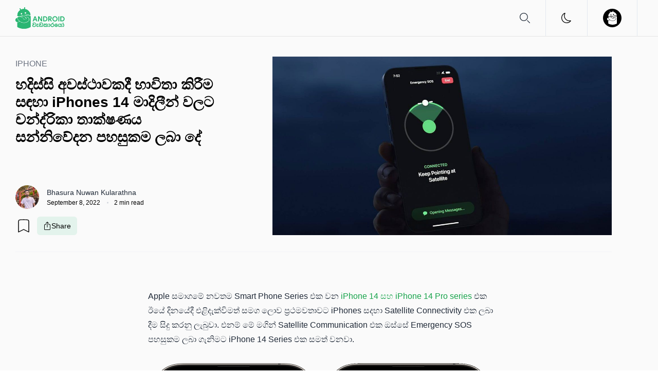

--- FILE ---
content_type: text/html; charset=utf-8
request_url: https://androidwedakarayo.com/iphone-14-series-includes-an-emergency-sos-feature-via-satellite-communication
body_size: 69523
content:
<!doctype html>
<html data-n-head-ssr lang="en" data-n-head="%7B%22lang%22:%7B%22ssr%22:%22en%22%7D%7D">
  <head>
    <meta data-n-head="ssr" charset="utf-8"><meta data-n-head="ssr" name="viewport" content="width=device-width,initial-scale=1"><meta data-n-head="ssr" name="format-detection" content="telephone=no"><meta data-n-head="ssr" property="fb:app_id" content="527573561070559"><meta data-n-head="ssr" property="og:site_name" content="Android වැඩකාරයෝ - Sinhala Tech News provider"><meta data-n-head="ssr" property="og:type" content="article"><meta data-n-head="ssr" name="description" content="Apple සමාගමේ නවතම Smart Phone Series එක වන iPhone 14 සහ iPhone 14 Pro series එක ඊයේ දිනයේදී එළිදැක්විමත් සමග ලොව ප්‍රථමවතාවට iPhones සදහා Satellite Connectivity එක ලබා දීම සිදු කරනු ලැබුවා. එනම් මේ මගින් Satellite Communication එක ඔස්සේ Emergency SOS පහසුකම ලබා ගැනිමට iPhone 14 Series එක සමත් වනවා.

මෙලෙස Satellite Connectivity එක මගින් Emergency SOS පහසුකම ලබා දීම තුලින් ජංගම දුරකථන සංඥා නොමැති පෘථිවියේ ඕනැම ස්ථානයක සිට මෙම පහසුකම ලබා ගැනිමට හැකි වනවා. එමෙන්ම iPhone 14 Series එක සදහා වසර දෙකක ක"><meta data-n-head="ssr" property="og:title" content="හදිස්සි අවස්ථාවකදී භාවිතා කිරීම සඳහා iPhones 14 මාදිලීන් වල​ට චන්ද්රිකා තාක්ෂණය සන්නිවේදන පහසුකම ලබා දේ"><meta data-n-head="ssr" property="og:description" content="Apple සමාගමේ නවතම Smart Phone Series එක වන iPhone 14 සහ iPhone 14 Pro series එක ඊයේ දිනයේදී එළිදැක්විමත් සමග ලොව ප්‍රථමවතාවට iPhones සදහා Satellite Connectivity එක ලබා දීම සිදු කරනු ලැබුවා. එනම් මේ මගින් Satellite Communication එක ඔස්සේ Emergency SOS පහසුකම ලබා ගැනිමට iPhone 14 Series එක සමත් වනවා.

මෙලෙස Satellite Connectivity එක මගින් Emergency SOS පහසුකම ලබා දීම තුලින් ජංගම දුරකථන සංඥා නොමැති පෘථිවියේ ඕනැම ස්ථානයක සිට මෙම පහසුකම ලබා ගැනිමට හැකි වනවා. එමෙන්ම iPhone 14 Series එක සදහා වසර දෙකක ක"><meta data-n-head="ssr" property="og:url" content="https://androidwedakarayo.com/iphone-14-series-includes-an-emergency-sos-feature-via-satellite-communication"><meta data-n-head="ssr" property="og:image" content="https://assets.androidwedakarayo.com/content/images/2022/09/The-iPhone-14-series-includes-satellite-based-emergency-SOS.jpeg"><meta data-n-head="ssr" property="article:published_time" content="2022-09-08T18:15:08.000+05:30"><meta data-n-head="ssr" property="article:modified_time" content="2022-09-08T18:15:08.000+05:30"><meta data-n-head="ssr" property="article:tag" content="iPhone"><meta data-n-head="ssr" property="article:tag" content="Apple"><meta data-n-head="ssr" property="article:publisher" content="https://www.facebook.com/androidwedakarayo"><meta data-n-head="ssr" property="article:author" content="https://www.facebook.com/BhashuNK"><meta data-n-head="ssr" name="twitter:card" content="summary_large_image"><meta data-n-head="ssr" name="twitter:title" content="හදිස්සි අවස්ථාවකදී භාවිතා කිරීම සඳහා iPhones 14 මාදිලීන් වල​ට චන්ද්රිකා තාක්ෂණය සන්නිවේදන පහසුකම ලබා දේ"><meta data-n-head="ssr" name="twitter:description" content="Apple සමාගමේ නවතම Smart Phone Series එක වන iPhone 14 සහ iPhone 14 Pro series එක ඊයේ දිනයේදී එළිදැක්විමත් සමග ලොව ප්‍රථමවතාවට iPhones සදහා Satellite Connectivity එක ලබා දීම සිදු කරනු ලැබුවා. එනම් මේ මගින් Satellite Communication එක ඔස්සේ Emergency SOS පහසුකම ලබා ගැනිමට iPhone 14 Series එක සමත් වනවා."><meta data-n-head="ssr" name="twitter:url" content="https://androidwedakarayo.com/iphone-14-series-includes-an-emergency-sos-feature-via-satellite-communication"><meta data-n-head="ssr" name="twitter:image" content="https://assets.androidwedakarayo.com/content/images/2022/09/The-iPhone-14-series-includes-satellite-based-emergency-SOS.jpeg"><meta data-n-head="ssr" name="twitter:site" content="@androidwdlka"><meta data-n-head="ssr" property="og:image:width" content="1200"><meta data-n-head="ssr" property="og:image:height" content="630"><title>හදිස්සි අවස්ථාවකදී භාවිතා කිරීම සඳහා iPhones 14 මාදිලීන් වල​ට චන්ද්රිකා තාක්ෂණය සන්නිවේදන පහසුකම ලබා දේ</title><link data-n-head="ssr" rel="icon" type="image/x-icon" href="/favicon.png"><link data-n-head="ssr" rel="alternate" type="application/rss+xml" title="RSS Feed" href="/feed.xml"><link data-n-head="ssr" rel="alternate" type="application/rss+xml" title="RSS Feed" href="/news-feed.xml"><link data-n-head="ssr" rel="alternate" type="application/rss+xml" title="RSS Feed" href="/apple-feed.xml"><link data-n-head="ssr" rel="alternate" type="application/rss+xml" title="RSS Feed" href="/google-feed.xml"><link data-n-head="ssr" rel="alternate" type="application/rss+xml" title="RSS Feed" href="/exclusive-feed.xml"><link data-n-head="ssr" rel="alternate" type="application/rss+xml" title="RSS Feed" href="/how-to-feed.xml"><link data-n-head="ssr" rel="manifest" href="/manifest.json"><link data-n-head="ssr" rel="apple-touch-icon" href="assets/apple-icon-180.png"><link data-n-head="ssr" rel="apple-touch-startup-image" href="assets/apple-splash-2048-2732.png" media="(device-width: 1024px) and (device-height: 1366px) and (-webkit-device-pixel-ratio: 2) and (orientation: portrait)"><link data-n-head="ssr" rel="apple-touch-startup-image" href="assets/apple-splash-2732-2048.png" media="(device-width: 1024px) and (device-height: 1366px) and (-webkit-device-pixel-ratio: 2) and (orientation: landscape)"><link data-n-head="ssr" rel="apple-touch-startup-image" href="assets/apple-splash-1668-2388.png" media="(device-width: 834px) and (device-height: 1194px) and (-webkit-device-pixel-ratio: 2) and (orientation: portrait)"><link data-n-head="ssr" rel="apple-touch-startup-image" href="assets/apple-splash-2388-1668.png" media="(device-width: 834px) and (device-height: 1194px) and (-webkit-device-pixel-ratio: 2) and (orientation: landscape)"><link data-n-head="ssr" rel="apple-touch-startup-image" href="assets/apple-splash-1536-2048.png" media="(device-width: 768px) and (device-height: 1024px) and (-webkit-device-pixel-ratio: 2) and (orientation: portrait)"><link data-n-head="ssr" rel="apple-touch-startup-image" href="assets/apple-splash-2048-1536.png" media="(device-width: 768px) and (device-height: 1024px) and (-webkit-device-pixel-ratio: 2) and (orientation: landscape)"><link data-n-head="ssr" rel="apple-touch-startup-image" href="assets/apple-splash-1668-2224.png" media="(device-width: 834px) and (device-height: 1112px) and (-webkit-device-pixel-ratio: 2) and (orientation: portrait)"><link data-n-head="ssr" rel="apple-touch-startup-image" href="assets/apple-splash-2224-1668.png" media="(device-width: 834px) and (device-height: 1112px) and (-webkit-device-pixel-ratio: 2) and (orientation: landscape)"><link data-n-head="ssr" rel="apple-touch-startup-image" href="assets/apple-splash-1620-2160.png" media="(device-width: 810px) and (device-height: 1080px) and (-webkit-device-pixel-ratio: 2) and (orientation: portrait)"><link data-n-head="ssr" rel="apple-touch-startup-image" href="assets/apple-splash-2160-1620.png" media="(device-width: 810px) and (device-height: 1080px) and (-webkit-device-pixel-ratio: 2) and (orientation: landscape)"><link data-n-head="ssr" rel="apple-touch-startup-image" href="assets/apple-splash-1290-2796.png" media="(device-width: 430px) and (device-height: 932px) and (-webkit-device-pixel-ratio: 3) and (orientation: portrait)"><link data-n-head="ssr" rel="apple-touch-startup-image" href="assets/apple-splash-2796-1290.png" media="(device-width: 430px) and (device-height: 932px) and (-webkit-device-pixel-ratio: 3) and (orientation: landscape)"><link data-n-head="ssr" rel="apple-touch-startup-image" href="assets/apple-splash-1179-2556.png" media="(device-width: 393px) and (device-height: 852px) and (-webkit-device-pixel-ratio: 3) and (orientation: portrait)"><link data-n-head="ssr" rel="apple-touch-startup-image" href="assets/apple-splash-2556-1179.png" media="(device-width: 393px) and (device-height: 852px) and (-webkit-device-pixel-ratio: 3) and (orientation: landscape)"><link data-n-head="ssr" rel="apple-touch-startup-image" href="assets/apple-splash-1284-2778.png" media="(device-width: 428px) and (device-height: 926px) and (-webkit-device-pixel-ratio: 3) and (orientation: portrait)"><link data-n-head="ssr" rel="apple-touch-startup-image" href="assets/apple-splash-2778-1284.png" media="(device-width: 428px) and (device-height: 926px) and (-webkit-device-pixel-ratio: 3) and (orientation: landscape)"><link data-n-head="ssr" rel="apple-touch-startup-image" href="assets/apple-splash-1170-2532.png" media="(device-width: 390px) and (device-height: 844px) and (-webkit-device-pixel-ratio: 3) and (orientation: portrait)"><link data-n-head="ssr" rel="apple-touch-startup-image" href="assets/apple-splash-2532-1170.png" media="(device-width: 390px) and (device-height: 844px) and (-webkit-device-pixel-ratio: 3) and (orientation: landscape)"><link data-n-head="ssr" rel="apple-touch-startup-image" href="assets/apple-splash-1125-2436.png" media="(device-width: 375px) and (device-height: 812px) and (-webkit-device-pixel-ratio: 3) and (orientation: portrait)"><link data-n-head="ssr" rel="apple-touch-startup-image" href="assets/apple-splash-2436-1125.png" media="(device-width: 375px) and (device-height: 812px) and (-webkit-device-pixel-ratio: 3) and (orientation: landscape)"><link data-n-head="ssr" rel="apple-touch-startup-image" href="assets/apple-splash-1242-2688.png" media="(device-width: 414px) and (device-height: 896px) and (-webkit-device-pixel-ratio: 3) and (orientation: portrait)"><link data-n-head="ssr" rel="apple-touch-startup-image" href="assets/apple-splash-2688-1242.png" media="(device-width: 414px) and (device-height: 896px) and (-webkit-device-pixel-ratio: 3) and (orientation: landscape)"><link data-n-head="ssr" rel="apple-touch-startup-image" href="assets/apple-splash-1125-2436.png" media="(device-width: 375px) and (device-height: 812px) and (-webkit-device-pixel-ratio: 3) and (orientation: portrait)"><link data-n-head="ssr" rel="apple-touch-startup-image" href="assets/apple-splash-2436-1125.png" media="(device-width: 375px) and (device-height: 812px) and (-webkit-device-pixel-ratio: 3) and (orientation: landscape)"><link data-n-head="ssr" rel="apple-touch-startup-image" href="assets/apple-splash-828-1792.png" media="(device-width: 414px) and (device-height: 896px) and (-webkit-device-pixel-ratio: 2) and (orientation: portrait)"><link data-n-head="ssr" rel="apple-touch-startup-image" href="assets/apple-splash-1792-828.png" media="(device-width: 414px) and (device-height: 896px) and (-webkit-device-pixel-ratio: 2) and (orientation: landscape)"><link data-n-head="ssr" rel="apple-touch-startup-image" href="assets/apple-splash-1242-2208.png" media="(device-width: 414px) and (device-height: 736px) and (-webkit-device-pixel-ratio: 3) and (orientation: portrait)"><link data-n-head="ssr" rel="apple-touch-startup-image" href="assets/apple-splash-2208-1242.png" media="(device-width: 414px) and (device-height: 736px) and (-webkit-device-pixel-ratio: 3) and (orientation: landscape)"><link data-n-head="ssr" rel="apple-touch-startup-image" href="assets/apple-splash-750-1334.png" media="(device-width: 375px) and (device-height: 667px) and (-webkit-device-pixel-ratio: 2) and (orientation: portrait)"><link data-n-head="ssr" rel="apple-touch-startup-image" href="assets/apple-splash-1334-750.png" media="(device-width: 375px) and (device-height: 667px) and (-webkit-device-pixel-ratio: 2) and (orientation: landscape)"><link data-n-head="ssr" rel="apple-touch-startup-image" href="assets/apple-splash-640-1136.png" media="(device-width: 320px) and (device-height: 568px) and (-webkit-device-pixel-ratio: 2) and (orientation: portrait)"><link data-n-head="ssr" rel="apple-touch-startup-image" href="assets/apple-splash-1136-640.png" media="(device-width: 320px) and (device-height: 568px) and (-webkit-device-pixel-ratio: 2) and (orientation: landscape)"><link data-n-head="ssr" rel="stylesheet" href="https://cdnjs.cloudflare.com/ajax/libs/font-awesome/5.13.0/css/all.min.css"><link data-n-head="ssr" rel="canonical" href="https://androidwedakarayo.com/iphone-14-series-includes-an-emergency-sos-feature-via-satellite-communication"><script data-n-head="ssr" src="https://analytics.androidwedakarayo.com/js/script.file-downloads.hash.outbound-links.pageview-props.revenue.tagged-events.js" defer data-domain="androidwedakarayo.com" type="0833aef096cb79ac46d48067-text/javascript"></script><script data-n-head="ssr" type="0833aef096cb79ac46d48067-text/javascript">window.plausible=window.plausible||function(){(window.plausible.q=window.plausible.q||[]).push(arguments)}</script><script data-n-head="ssr" src="https://platform.twitter.com/widgets.js" async charset="utf-8" type="0833aef096cb79ac46d48067-text/javascript"></script><script data-n-head="ssr" type="application/ld+json">{"@context":"https://schema.org","@type":"Article","publisher":{"@type":"Organization","name":"Android වැඩකාරයෝ - Sinhala Tech News provider","url":"https://androidwedakarayo.com/","logo":{"@type":"ImageObject","url":"https://backend.androidwedakarayo.com/content/images/2022/02/Asset-7.png"}},"author":{"@type":"Person","name":"Bhasura Nuwan Kularathna","image":{"@type":"ImageObject","url":"https://assets.androidwedakarayo.com/content/images/2025/05/IMG_8057.jpeg","width":960,"height":960},"url":"https://androidwedakarayo.com/author/bhasura","sameAs":["https://www.linkedin.com/in/bhasura-kularathna-bb8994234","https://www.facebook.com/BhashuNK","https://www.twitter.com/@BhasuraNuwan"]},"headline":"හදිස්සි අවස්ථාවකදී භාවිතා කිරීම සඳහා iPhones 14 මාදිලීන් වල​ට චන්ද්රිකා තාක්ෂණය සන්නිවේදන පහසුකම ලබා දේ","url":"https://androidwedakarayo.com/iphone-14-series-includes-an-emergency-sos-feature-via-satellite-communication","datePublished":"2022-09-08T12:45:08.000Z","dateModified":"2022-09-08T12:45:08.000Z","image":{"@type":"ImageObject","url":"https://assets.androidwedakarayo.com/content/images/2022/09/The-iPhone-14-series-includes-satellite-based-emergency-SOS.jpeg","width":1200,"height":630},"description":"Apple සමාගමේ නවතම Smart Phone Series එක වන iPhone 14 සහ iPhone 14 Pro series එක ඊයේ දිනයේදී එළිදැක්විමත් සමග ලොව ප්‍රථමවතාවට iPhones සදහා Satellite Connectivity එක ලබා දීම සිදු කරනු ලැබුවා. එනම් මේ මගින් Satellite Communication එක ඔස්සේ Emergency SOS පහසුකම ලබා ගැනිමට iPhone 14 Series එක සමත් වනවා.","mainEntityOfPage":"https://androidwedakarayo.com/iphone-14-series-includes-an-emergency-sos-feature-via-satellite-communication"}</script><link rel="preload" href="/_nuxt/7e4a173.js" as="script"><link rel="preload" href="/_nuxt/c3a8c68.js" as="script"><link rel="preload" href="/_nuxt/5cb379d.js" as="script"><link rel="preload" href="/_nuxt/92a0986.js" as="script"><link rel="preload" href="/_nuxt/6193306.js" as="script"><link rel="preload" href="/_nuxt/f8decc6.js" as="script"><link rel="preload" href="/_nuxt/a0f413b.js" as="script"><style data-vue-ssr-id="17bc9ac2:0 3268bfbc:0 44105b01:0 a7dd7bcc:0 a28b64ec:0 0944a22b:0">*,:after,:before{--tw-border-spacing-x:0;--tw-border-spacing-y:0;--tw-translate-x:0;--tw-translate-y:0;--tw-rotate:0;--tw-skew-x:0;--tw-skew-y:0;--tw-scale-x:1;--tw-scale-y:1;--tw-scroll-snap-strictness:proximity;--tw-ring-offset-width:0px;--tw-ring-offset-color:#fff;--tw-ring-color:rgba(63,131,248,.5);--tw-ring-offset-shadow:0 0 transparent;--tw-ring-shadow:0 0 transparent;--tw-shadow:0 0 transparent;--tw-shadow-colored:0 0 transparent}::backdrop{--tw-border-spacing-x:0;--tw-border-spacing-y:0;--tw-translate-x:0;--tw-translate-y:0;--tw-rotate:0;--tw-skew-x:0;--tw-skew-y:0;--tw-scale-x:1;--tw-scale-y:1;--tw-scroll-snap-strictness:proximity;--tw-ring-offset-width:0px;--tw-ring-offset-color:#fff;--tw-ring-color:rgba(63,131,248,.5);--tw-ring-offset-shadow:0 0 transparent;--tw-ring-shadow:0 0 transparent;--tw-shadow:0 0 transparent;--tw-shadow-colored:0 0 transparent}/*! tailwindcss v3.4.18 | MIT License | https://tailwindcss.com*/*,:after,:before{border:0 solid #e5e7eb;box-sizing:border-box}:after,:before{--tw-content:""}:host,html{line-height:1.5;-webkit-text-size-adjust:100%;font-family:Roboto,sans-serif;font-feature-settings:normal;font-variation-settings:normal;-moz-tab-size:4;-o-tab-size:4;tab-size:4;-webkit-tap-highlight-color:transparent}body{line-height:inherit;margin:0}hr{border-top-width:1px;color:inherit;height:0}abbr:where([title]){text-decoration:underline;-webkit-text-decoration:underline dotted;text-decoration:underline dotted}h1,h2,h3,h4,h5,h6{font-size:inherit;font-weight:inherit}a{color:inherit;text-decoration:inherit}b,strong{font-weight:bolder}code,kbd,pre,samp{font-family:ui-monospace,monospace;font-feature-settings:normal;font-size:1em;font-variation-settings:normal}small{font-size:80%}sub,sup{font-size:75%;line-height:0;position:relative;vertical-align:baseline}sub{bottom:-.25em}sup{top:-.5em}table{border-collapse:collapse;border-color:inherit;text-indent:0}button,input,optgroup,select,textarea{color:inherit;font-family:inherit;font-feature-settings:inherit;font-size:100%;font-variation-settings:inherit;font-weight:inherit;letter-spacing:inherit;line-height:inherit;margin:0;padding:0}button,select{text-transform:none}button,input:where([type=button]),input:where([type=reset]),input:where([type=submit]){-webkit-appearance:button;background-color:transparent;background-image:none}:-moz-focusring{outline:auto}:-moz-ui-invalid{box-shadow:none}progress{vertical-align:baseline}::-webkit-inner-spin-button,::-webkit-outer-spin-button{height:auto}[type=search]{-webkit-appearance:textfield;outline-offset:-2px}::-webkit-search-decoration{-webkit-appearance:none}::-webkit-file-upload-button{-webkit-appearance:button;font:inherit}summary{display:list-item}blockquote,dd,dl,figure,h1,h2,h3,h4,h5,h6,hr,p,pre{margin:0}fieldset{margin:0}fieldset,legend{padding:0}menu,ol,ul{list-style:none;margin:0;padding:0}dialog{padding:0}textarea{resize:vertical}input::-moz-placeholder,textarea::-moz-placeholder{color:#9ca3af;opacity:1}input::placeholder,textarea::placeholder{color:#9ca3af;opacity:1}[role=button],button{cursor:pointer}:disabled{cursor:default}audio,canvas,embed,iframe,img,object,svg,video{display:block;vertical-align:middle}img,video{height:auto;max-width:100%}[hidden]:where(:not([hidden=until-found])){display:none}.tooltip-arrow,.tooltip-arrow:before{background:inherit;height:8px;position:absolute;width:8px}.tooltip-arrow{visibility:hidden}.tooltip-arrow:before{content:"";transform:rotate(45deg);visibility:visible}[data-tooltip-style^=light]+.tooltip>.tooltip-arrow:before{border-color:#e5e7eb;border-style:solid}[data-tooltip-style^=light]+.tooltip[data-popper-placement^=top]>.tooltip-arrow:before{border-bottom-width:1px;border-right-width:1px}[data-tooltip-style^=light]+.tooltip[data-popper-placement^=right]>.tooltip-arrow:before{border-bottom-width:1px;border-left-width:1px}[data-tooltip-style^=light]+.tooltip[data-popper-placement^=bottom]>.tooltip-arrow:before{border-left-width:1px;border-top-width:1px}[data-tooltip-style^=light]+.tooltip[data-popper-placement^=left]>.tooltip-arrow:before{border-right-width:1px;border-top-width:1px}.tooltip[data-popper-placement^=top]>.tooltip-arrow{bottom:-4px}.tooltip[data-popper-placement^=bottom]>.tooltip-arrow{top:-4px}.tooltip[data-popper-placement^=left]>.tooltip-arrow{right:-4px}.tooltip[data-popper-placement^=right]>.tooltip-arrow{left:-4px}.tooltip.invisible>.tooltip-arrow:before{visibility:hidden}[data-popper-arrow],[data-popper-arrow]:before{background:inherit;height:8px;position:absolute;width:8px}[data-popper-arrow]{visibility:hidden}[data-popper-arrow]:after,[data-popper-arrow]:before{content:"";transform:rotate(45deg);visibility:visible}[data-popper-arrow]:after{background:inherit;height:9px;position:absolute;width:9px}[role=tooltip]>[data-popper-arrow]:before{border-color:#e5e7eb;border-style:solid}.dark [role=tooltip]>[data-popper-arrow]:before{border-color:#4b5563;border-style:solid}[role=tooltip]>[data-popper-arrow]:after{border-color:#e5e7eb;border-style:solid}.dark [role=tooltip]>[data-popper-arrow]:after{border-color:#4b5563;border-style:solid}[data-popover][role=tooltip][data-popper-placement^=top]>[data-popper-arrow]:after,[data-popover][role=tooltip][data-popper-placement^=top]>[data-popper-arrow]:before{border-bottom-width:1px;border-right-width:1px}[data-popover][role=tooltip][data-popper-placement^=right]>[data-popper-arrow]:after,[data-popover][role=tooltip][data-popper-placement^=right]>[data-popper-arrow]:before{border-bottom-width:1px;border-left-width:1px}[data-popover][role=tooltip][data-popper-placement^=bottom]>[data-popper-arrow]:after,[data-popover][role=tooltip][data-popper-placement^=bottom]>[data-popper-arrow]:before{border-left-width:1px;border-top-width:1px}[data-popover][role=tooltip][data-popper-placement^=left]>[data-popper-arrow]:after,[data-popover][role=tooltip][data-popper-placement^=left]>[data-popper-arrow]:before{border-right-width:1px;border-top-width:1px}[data-popover][role=tooltip][data-popper-placement^=top]>[data-popper-arrow]{bottom:-5px}[data-popover][role=tooltip][data-popper-placement^=bottom]>[data-popper-arrow]{top:-5px}[data-popover][role=tooltip][data-popper-placement^=left]>[data-popper-arrow]{right:-5px}[data-popover][role=tooltip][data-popper-placement^=right]>[data-popper-arrow]{left:-5px}[role=tooltip].invisible>[data-popper-arrow]:after,[role=tooltip].invisible>[data-popper-arrow]:before{visibility:hidden}[multiple],[type=date],[type=datetime-local],[type=email],[type=month],[type=number],[type=password],[type=search],[type=tel],[type=text],[type=time],[type=url],[type=week],select,textarea{-webkit-appearance:none;-moz-appearance:none;appearance:none;background-color:#fff;border-color:#6b7280;border-radius:0;border-width:1px;font-size:1rem;line-height:1.5rem;padding:.5rem .75rem;--tw-shadow:0 0 transparent}[multiple]:focus,[type=date]:focus,[type=datetime-local]:focus,[type=email]:focus,[type=month]:focus,[type=number]:focus,[type=password]:focus,[type=search]:focus,[type=tel]:focus,[type=text]:focus,[type=time]:focus,[type=url]:focus,[type=week]:focus,select:focus,textarea:focus{outline:2px solid transparent;outline-offset:2px;--tw-ring-inset:var(--tw-empty, );/*!*//*!*/--tw-ring-offset-width:0px;--tw-ring-offset-color:#fff;--tw-ring-color:#1c64f2;--tw-ring-offset-shadow:var(--tw-ring-inset) 0 0 0 var(--tw-ring-offset-width) var(--tw-ring-offset-color);--tw-ring-shadow:var(--tw-ring-inset) 0 0 0 calc(1px + var(--tw-ring-offset-width)) var(--tw-ring-color);border-color:#1c64f2;box-shadow:0 0 0 0 #fff,0 0 0 1px #1c64f2,var(--tw-shadow);/*!*//*!*//*!*//*!*/box-shadow:var(--tw-ring-offset-shadow),var(--tw-ring-shadow),var(--tw-shadow)}input::-moz-placeholder,textarea::-moz-placeholder{color:#6b7280;opacity:1}input::placeholder,textarea::placeholder{color:#6b7280;opacity:1}::-webkit-datetime-edit-fields-wrapper{padding:0}::-webkit-date-and-time-value{min-height:1.5em}select:not([size]){background-image:url("data:image/svg+xml;charset=utf-8,%3Csvg xmlns='http://www.w3.org/2000/svg' fill='none' aria-hidden='true' viewBox='0 0 10 6'%3E%3Cpath stroke='%236b7280' stroke-linecap='round' stroke-linejoin='round' stroke-width='2' d='m1 1 4 4 4-4'/%3E%3C/svg%3E");background-position:right .75rem center;background-repeat:no-repeat;background-size:.75em .75em;padding-right:2.5rem;-webkit-print-color-adjust:exact;print-color-adjust:exact}[multiple]{background-image:none;background-position:0 0;background-repeat:repeat;background-size:auto auto;background-size:initial;padding-right:.75rem;-webkit-print-color-adjust:inherit;print-color-adjust:inherit}[type=checkbox],[type=radio]{-webkit-appearance:none;-moz-appearance:none;appearance:none;background-color:#fff;background-origin:border-box;border-color:#6b7280;border-width:1px;color:#1c64f2;display:inline-block;flex-shrink:0;height:1rem;padding:0;-webkit-print-color-adjust:exact;print-color-adjust:exact;-webkit-user-select:none;-moz-user-select:none;user-select:none;vertical-align:middle;width:1rem;--tw-shadow:0 0 transparent}[type=checkbox]{border-radius:0}[type=radio]{border-radius:100%}[type=checkbox]:focus,[type=radio]:focus{outline:2px solid transparent;outline-offset:2px;--tw-ring-inset:var(--tw-empty, );/*!*//*!*/--tw-ring-offset-width:2px;--tw-ring-offset-color:#fff;--tw-ring-color:#1c64f2;--tw-ring-offset-shadow:var(--tw-ring-inset) 0 0 0 var(--tw-ring-offset-width) var(--tw-ring-offset-color);--tw-ring-shadow:var(--tw-ring-inset) 0 0 0 calc(2px + var(--tw-ring-offset-width)) var(--tw-ring-color);box-shadow:0 0 0 0 #fff,0 0 0 4px #1c64f2,var(--tw-shadow);/*!*//*!*//*!*//*!*/box-shadow:var(--tw-ring-offset-shadow),var(--tw-ring-shadow),var(--tw-shadow)}.dark [type=checkbox]:checked,.dark [type=radio]:checked,[type=checkbox]:checked,[type=radio]:checked{background-color:currentColor;background-position:50%;background-repeat:no-repeat;background-size:.55em .55em;border-color:transparent}[type=checkbox]:checked{background-image:url("data:image/svg+xml;charset=utf-8,%3Csvg xmlns='http://www.w3.org/2000/svg' fill='none' aria-hidden='true' viewBox='0 0 16 12'%3E%3Cpath stroke='%23fff' stroke-linecap='round' stroke-linejoin='round' stroke-width='3' d='M1 5.917 5.724 10.5 15 1.5'/%3E%3C/svg%3E");background-repeat:no-repeat;background-size:.55em .55em;-webkit-print-color-adjust:exact;print-color-adjust:exact}.dark [type=radio]:checked,[type=radio]:checked{background-image:url("data:image/svg+xml;charset=utf-8,%3Csvg xmlns='http://www.w3.org/2000/svg' fill='%23fff' viewBox='0 0 16 16'%3E%3Ccircle cx='8' cy='8' r='3'/%3E%3C/svg%3E");background-size:1em 1em}[type=checkbox]:indeterminate{background-color:currentColor;background-image:url("data:image/svg+xml;charset=utf-8,%3Csvg xmlns='http://www.w3.org/2000/svg' fill='none' aria-hidden='true' viewBox='0 0 16 12'%3E%3Cpath stroke='%23fff' stroke-linecap='round' stroke-linejoin='round' stroke-width='3' d='M1 5.917 5.724 10.5 15 1.5'/%3E%3C/svg%3E");background-position:50%;background-repeat:no-repeat;background-size:.55em .55em;border-color:transparent;-webkit-print-color-adjust:exact;print-color-adjust:exact}[type=checkbox]:indeterminate:focus,[type=checkbox]:indeterminate:hover{background-color:currentColor;border-color:transparent}[type=file]{background:transparent none repeat 0 0/auto auto padding-box border-box scroll;background:initial;border-color:inherit;border-radius:0;border-width:0;font-size:inherit;line-height:inherit;padding:0}[type=file]:focus{outline:1px auto inherit}input[type=file]::file-selector-button{background:#1f2937;border:0;color:#fff;cursor:pointer;font-size:.875rem;font-weight:500;margin-left:-1rem;margin-right:1rem;padding:.625rem 1rem .625rem 2rem}input[type=file]::file-selector-button:hover{background:#374151}.dark input[type=file]::file-selector-button{background:#4b5563;color:#fff}.dark input[type=file]::file-selector-button:hover{background:#6b7280}input[type=range]::-webkit-slider-thumb{background:#1c64f2;height:1.25rem;width:1.25rem}input[type=range]:disabled::-webkit-slider-thumb{background:#9ca3af}.dark input[type=range]:disabled::-webkit-slider-thumb{background:#6b7280}input[type=range]:focus::-webkit-slider-thumb{outline:2px solid transparent;outline-offset:2px;--tw-ring-offset-shadow:var(--tw-ring-inset) 0 0 0 var(--tw-ring-offset-width) var(--tw-ring-offset-color);--tw-ring-shadow:var(--tw-ring-inset) 0 0 0 calc(4px + var(--tw-ring-offset-width)) var(--tw-ring-color);box-shadow:0 0 0 0 #fff,var(--tw-ring-shadow),0 0 transparent;/*!*//*!*/box-shadow:var(--tw-ring-offset-shadow),var(--tw-ring-shadow),var(--tw-shadow,0 0 transparent);--tw-ring-opacity:1px;--tw-ring-color:rgba(164,202,254,var(--tw-ring-opacity))}input[type=range]::-moz-range-thumb{background:#1c64f2;height:1.25rem;width:1.25rem}input[type=range]:disabled::-moz-range-thumb{background:#9ca3af}.dark input[type=range]:disabled::-moz-range-thumb{background:#6b7280}input[type=range]::-moz-range-progress{background:#3f83f8}input[type=range]::-ms-fill-lower{background:#3f83f8}.toggle-bg:after{background:#fff;border-color:#d1d5db;border-radius:9999px;border-width:1px;box-shadow:var(--tw-ring-inset) 0 0 0 calc(var(--tw-ring-offset-width)) var(--tw-ring-color);content:"";height:1.25rem;left:.125rem;position:absolute;top:.125rem;transition-duration:.15s;transition-property:background-color,border-color,color,fill,stroke,opacity,box-shadow,transform,filter,backdrop-filter;width:1.25rem}input:checked+.toggle-bg:after{border-color:#fff;transform:translateX(100%)}input:checked+.toggle-bg{background:#1c64f2;border-color:#1c64f2}input[type=range]::-webkit-slider-thumb{appearance:none;-moz-appearance:none;-webkit-appearance:none;background:#3b71ca;border:0;border-radius:9999px;cursor:pointer;height:1rem;width:1rem}.dark input[type=range]::-webkit-slider-thumb{background:#8faee0}input[type=range]:disabled::-webkit-slider-thumb,input[type=range]:disabled:focus::-webkit-slider-thumb{background:#a3a3a3}input[type=range]:disabled:active::-webkit-slider-thumb{background:#a3a3a3}.dark input[type=range]:disabled::-webkit-slider-thumb,.dark input[type=range]:disabled:focus::-webkit-slider-thumb{background:#737373}.dark input[type=range]:disabled:active::-webkit-slider-thumb{background:#737373}input[type=range]::-moz-range-thumb{appearance:none;-moz-appearance:none;-webkit-appearance:none;background:#3b71ca;border:0;border-radius:9999px;cursor:pointer;height:1rem;width:1rem}.dark input[type=range]::-moz-range-thumb{background:#8faee0}input[type=range]:disabled::-moz-range-thumb{background:#a3a3a3}.dark input[type=range]:disabled::-moz-range-thumb{background:#737373}input[type=range]::-moz-range-progress{background:#3061af}input[type=range]::-ms-fill-lower{background:#3061af}.dark input[type=range]::-moz-range-progress{background:#6590d5}.dark input[type=range]::-ms-fill-lower{background:#6590d5}input[type=range]:focus{outline:0}input[type=range]:focus::-webkit-slider-thumb{background:#3061af}input[type=range]:active::-webkit-slider-thumb{background:#285192}.dark input[type=range]:focus::-webkit-slider-thumb{background:#6590d5}.dark input[type=range]:active::-webkit-slider-thumb{background:#3061af}.container{width:100%}@media (min-width:320px){.container{max-width:320px}}@media (min-width:640px){.container{max-width:640px}}@media (min-width:768px){.container{max-width:768px}}@media (min-width:1024px){.container{max-width:1024px}}@media (min-width:1280px){.container{max-width:1280px}}@media (min-width:1536px){.container{max-width:1536px}}.sr-only{height:1px;margin:-1px;overflow:hidden;padding:0;position:absolute;width:1px;clip:rect(0,0,0,0);border-width:0;white-space:nowrap}.pointer-events-none{pointer-events:none}.pointer-events-auto{pointer-events:auto}.\!visible{visibility:visible!important}.visible{visibility:visible}.invisible{visibility:hidden}.collapse{visibility:collapse}.static{position:static}.\!fixed{position:fixed!important}.fixed{position:fixed}.\!absolute{position:absolute!important}.absolute{position:absolute}.relative{position:relative}.sticky{position:sticky}.inset-0{bottom:0;top:0}.inset-0,.inset-x-0{left:0;right:0}.-bottom-\[47px\]{bottom:-47px}.-left-\[15px\]{left:-15px}.-left-\[9999px\]{left:-9999px}.-top-\[18px\]{top:-18px}.-top-\[21px\]{top:-21px}.-top-\[35px\]{top:-35px}.bottom-0{bottom:0}.bottom-0\.5{bottom:.125rem}.bottom-1\/2{bottom:50%}.bottom-\[60px\]{bottom:60px}.left-0{left:0}.left-1\/2{left:50%}.left-3{left:.75rem}.left-\[50\%\]{left:50%}.left-\[50px\]{left:50px}.left-\[calc\(50\%-1px\)\]{left:calc(50% - 1px)}.right-0{right:0}.right-0\.5{right:.125rem}.right-1{right:.25rem}.right-1\.5{right:.375rem}.right-2\.5{right:.625rem}.right-3{right:.75rem}.right-9{right:2.25rem}.top-0{top:0}.top-1{top:.25rem}.top-1\/2{top:50%}.top-2{top:.5rem}.top-3{top:.75rem}.top-\[117px\]{top:117px}.top-\[11px\]{top:11px}.top-\[13px\]{top:13px}.top-\[320px\]{top:320px}.top-\[50\%\]{top:50%}.top-\[50px\]{top:50px}.top-\[70px\]{top:70px}.top-\[75px\]{top:75px}.top-full{top:100%}.\!z-40{z-index:40!important}.z-0{z-index:0}.z-10{z-index:10}.z-20{z-index:20}.z-30{z-index:30}.z-40{z-index:40}.z-50{z-index:50}.z-\[1035\]{z-index:1035}.z-\[1040\]{z-index:1040}.z-\[1050\]{z-index:1050}.z-\[1065\]{z-index:1065}.z-\[1066\]{z-index:1066}.z-\[1070\]{z-index:1070}.z-\[1080\]{z-index:1080}.z-\[1100\]{z-index:1100}.z-\[1\]{z-index:1}.z-\[2\]{z-index:2}.z-\[50\]{z-index:50}.z-\[9999\]{z-index:9999}.z-\[999\]{z-index:999}.z-\[9\]{z-index:9}.order-1{order:1}.order-2{order:2}.order-3{order:3}.float-right{float:right}.float-left{float:left}.\!-m-px{margin:-1px!important}.-m-2{margin:-.5rem}.-m-px{margin:-1px}.m-0{margin:0}.m-1{margin:.25rem}.m-auto{margin:auto}.\!my-0{margin-bottom:0!important;margin-top:0!important}.mx-1{margin-left:.25rem;margin-right:.25rem}.mx-2{margin-left:.5rem;margin-right:.5rem}.mx-3{margin-left:.75rem;margin-right:.75rem}.mx-4{margin-left:1rem;margin-right:1rem}.mx-\[10px\]{margin-left:10px;margin-right:10px}.mx-\[12px\]{margin-left:12px;margin-right:12px}.mx-auto{margin-left:auto;margin-right:auto}.my-0{margin-bottom:0;margin-top:0}.my-12{margin-bottom:3rem;margin-top:3rem}.my-2{margin-bottom:.5rem;margin-top:.5rem}.my-3{margin-bottom:.75rem;margin-top:.75rem}.my-4{margin-bottom:1rem;margin-top:1rem}.my-\[5px\]{margin-bottom:5px;margin-top:5px}.\!mb-0{margin-bottom:0!important}.-ml-\[1\.5rem\]{margin-left:-1.5rem}.-mt-1{margin-top:-.25rem}.-mt-3{margin-top:-.75rem}.mb-0{margin-bottom:0}.mb-1{margin-bottom:.25rem}.mb-10{margin-bottom:2.5rem}.mb-12{margin-bottom:3rem}.mb-14{margin-bottom:3.5rem}.mb-2{margin-bottom:.5rem}.mb-2\.5{margin-bottom:.625rem}.mb-3{margin-bottom:.75rem}.mb-4{margin-bottom:1rem}.mb-5{margin-bottom:1.25rem}.mb-8{margin-bottom:2rem}.mb-\[0\.125rem\]{margin-bottom:.125rem}.mb-\[1\.875rem\]{margin-bottom:1.875rem}.mb-\[10px\]{margin-bottom:10px}.mb-\[20px\]{margin-bottom:20px}.mb-\[22px\]{margin-bottom:22px}.mb-\[30px\]{margin-bottom:30px}.mb-\[40px\]{margin-bottom:40px}.ml-3{margin-left:.75rem}.ml-6{margin-left:1.5rem}.ml-\[10px\]{margin-left:10px}.ml-\[30px\]{margin-left:30px}.ml-\[3px\]{margin-left:3px}.ml-\[60px\]{margin-left:60px}.ml-auto{margin-left:auto}.mr-1{margin-right:.25rem}.mr-2{margin-right:.5rem}.mr-4{margin-right:1rem}.mr-6{margin-right:1.5rem}.mr-\[15px\]{margin-right:15px}.mr-\[6px\]{margin-right:6px}.mr-\[8px\]{margin-right:8px}.mr-auto{margin-right:auto}.mt-0\.5{margin-top:.125rem}.mt-1{margin-top:.25rem}.mt-1\.5{margin-top:.375rem}.mt-12{margin-top:3rem}.mt-14{margin-top:3.5rem}.mt-16{margin-top:4rem}.mt-2{margin-top:.5rem}.mt-2\.5{margin-top:.625rem}.mt-3{margin-top:.75rem}.mt-4{margin-top:1rem}.mt-5{margin-top:1.25rem}.mt-6{margin-top:1.5rem}.mt-8{margin-top:2rem}.mt-\[0\.15rem\]{margin-top:.15rem}.mt-\[10px\]{margin-top:10px}.mt-\[14px\]{margin-top:14px}.mt-\[2px\]{margin-top:2px}.mt-\[30px\]{margin-top:30px}.mt-\[4rem\]{margin-top:4rem}.box-border{box-sizing:border-box}.box-content{box-sizing:content-box}.line-clamp-1{-webkit-line-clamp:1}.line-clamp-1,.line-clamp-3{display:-webkit-box;overflow:hidden;-webkit-box-orient:vertical}.line-clamp-3{-webkit-line-clamp:3}.\!block{display:block!important}.block{display:block}.inline-block{display:inline-block}.inline{display:inline}.flex{display:flex}.inline-flex{display:inline-flex}.table{display:table}.grid{display:grid}.hidden{display:none}.size-8{height:2rem;width:2rem}.\!h-0{height:0!important}.\!h-px{height:1px!important}.h-0{height:0}.h-1{height:.25rem}.h-1\.5{height:.375rem}.h-10{height:2.5rem}.h-11{height:2.75rem}.h-12{height:3rem}.h-14{height:3.5rem}.h-2{height:.5rem}.h-2\.5{height:.625rem}.h-2\/5{height:40%}.h-20{height:5rem}.h-3{height:.75rem}.h-3\.5{height:.875rem}.h-4{height:1rem}.h-48{height:12rem}.h-5{height:1.25rem}.h-56{height:14rem}.h-6{height:1.5rem}.h-7{height:1.75rem}.h-8{height:2rem}.h-9{height:2.25rem}.h-\[0\.9375rem\]{height:.9375rem}.h-\[1\.125rem\]{height:1.125rem}.h-\[1\.4rem\]{height:1.4rem}.h-\[100px\]{height:100px}.h-\[10px\]{height:10px}.h-\[112px\]{height:112px}.h-\[120px\]{height:120px}.h-\[160px\]{height:160px}.h-\[18px\]{height:18px}.h-\[2\.375rem\]{height:2.375rem}.h-\[200px\]{height:200px}.h-\[260px\]{height:260px}.h-\[2px\]{height:2px}.h-\[300px\]{height:300px}.h-\[30px\]{height:30px}.h-\[328px\]{height:328px}.h-\[32px\]{height:32px}.h-\[350px\]{height:350px}.h-\[36px\]{height:36px}.h-\[380px\]{height:380px}.h-\[3px\]{height:3px}.h-\[40px\]{height:40px}.h-\[42px\]{height:42px}.h-\[48px\]{height:48px}.h-\[4px\]{height:4px}.h-\[50px\]{height:50px}.h-\[512px\]{height:512px}.h-\[56px\]{height:56px}.h-\[5rem\]{height:5rem}.h-\[6px\]{height:6px}.h-\[70px\]{height:70px}.h-\[72px\]{height:72px}.h-\[calc\(100\%-100px\)\]{height:calc(100% - 100px)}.h-auto{height:auto}.h-full{height:100%}.h-px{height:1px}.h-screen{height:100vh}.max-h-12{max-height:3rem}.max-h-14{max-height:3.5rem}.max-h-20{max-height:5rem}.max-h-\[400px\]{max-height:400px}.max-h-\[calc\(100\%-64px\)\]{max-height:calc(100% - 64px)}.max-h-full{max-height:100%}.min-h-\[1\.5rem\]{min-height:1.5rem}.min-h-\[100px\]{min-height:100px}.min-h-\[305px\]{min-height:305px}.min-h-\[325px\]{min-height:325px}.min-h-\[40px\]{min-height:40px}.min-h-\[42vw\]{min-height:42vw}.min-h-\[60vh\]{min-height:60vh}.min-h-\[auto\]{min-height:auto}.min-h-screen{min-height:100vh}.\!w-px{width:1px!important}.w-0{width:0}.w-1\.5{width:.375rem}.w-1\/2{width:50%}.w-10{width:2.5rem}.w-11{width:2.75rem}.w-12{width:3rem}.w-2{width:.5rem}.w-2\.5{width:.625rem}.w-20{width:5rem}.w-24{width:6rem}.w-3{width:.75rem}.w-3\.5{width:.875rem}.w-32{width:8rem}.w-4{width:1rem}.w-5{width:1.25rem}.w-56{width:14rem}.w-6{width:1.5rem}.w-64{width:16rem}.w-7{width:1.75rem}.w-8{width:2rem}.w-9{width:2.25rem}.w-\[0\.9375rem\]{width:.9375rem}.w-\[1\.125rem\]{width:1.125rem}.w-\[1\.4rem\]{width:1.4rem}.w-\[112px\]{width:112px}.w-\[150px\]{width:150px}.w-\[15px\]{width:15px}.w-\[160px\]{width:160px}.w-\[18px\]{width:18px}.w-\[2\.375rem\]{width:2.375rem}.w-\[200px\]{width:200px}.w-\[260px\]{width:260px}.w-\[2px\]{width:2px}.w-\[300px\]{width:300px}.w-\[304px\]{width:304px}.w-\[30px\]{width:30px}.w-\[328px\]{width:328px}.w-\[32px\]{width:32px}.w-\[36px\]{width:36px}.w-\[3px\]{width:3px}.w-\[45\%\]{width:45%}.w-\[4px\]{width:4px}.w-\[50px\]{width:50px}.w-\[6px\]{width:6px}.w-\[70px\]{width:70px}.w-\[72px\]{width:72px}.w-\[76px\]{width:76px}.w-\[calc\(100\%-100px\)\]{width:calc(100% - 100px)}.w-auto{width:auto}.w-full{width:100%}.w-px{width:1px}.w-screen{width:100vw}.min-w-0{min-width:0}.min-w-\[100px\]{min-width:100px}.min-w-\[15rem\]{min-width:15rem}.min-w-\[20px\]{min-width:20px}.min-w-\[250px\]{min-width:250px}.min-w-\[310px\]{min-width:310px}.min-w-\[48px\]{min-width:48px}.min-w-\[64px\]{min-width:64px}.max-w-2xl{max-width:42rem}.max-w-3xl{max-width:48rem}.max-w-4xl{max-width:56rem}.max-w-5xl{max-width:64rem}.max-w-6xl{max-width:72rem}.max-w-\[100px\]{max-width:100px}.max-w-\[1192px\]{max-width:1192px}.max-w-\[200px\]{max-width:200px}.max-w-\[20px\]{max-width:20px}.max-w-\[250px\]{max-width:250px}.max-w-\[267px\]{max-width:267px}.max-w-\[325px\]{max-width:325px}.max-w-\[368px\]{max-width:368px}.max-w-\[540px\]{max-width:540px}.max-w-\[753px\]{max-width:753px}.max-w-\[800px\]{max-width:800px}.max-w-\[85rem\]{max-width:85rem}.max-w-\[90\%\]{max-width:90%}.max-w-\[calc\(100\%-1rem\)\]{max-width:calc(100% - 1rem)}.max-w-full{max-width:100%}.max-w-lg{max-width:32rem}.max-w-md{max-width:28rem}.max-w-screen-sm{max-width:640px}.max-w-screen-xl{max-width:1280px}.max-w-sm{max-width:24rem}.max-w-xs{max-width:20rem}.flex-1{flex:1 1 0%}.flex-auto{flex:1 1 auto}.flex-none{flex:none}.flex-shrink{flex-shrink:1}.flex-shrink-0,.shrink-0{flex-shrink:0}.grow{flex-grow:1}.grow-0{flex-grow:0}.basis-auto{flex-basis:auto}.origin-\[0_0\]{transform-origin:0 0}.origin-\[50\%_50\%\]{transform-origin:50% 50%}.origin-\[center_bottom_0\]{transform-origin:center bottom 0}.origin-bottom{transform-origin:bottom}.-translate-x-1\/2,.-translate-x-\[50\%\]{--tw-translate-x:-50%;transform:translate(-50%,var(--tw-translate-y)) rotate(var(--tw-rotate)) skewX(var(--tw-skew-x)) skewY(var(--tw-skew-y)) scaleX(var(--tw-scale-x)) scaleY(var(--tw-scale-y));transform:translate(var(--tw-translate-x),var(--tw-translate-y)) rotate(var(--tw-rotate)) skewX(var(--tw-skew-x)) skewY(var(--tw-skew-y)) scaleX(var(--tw-scale-x)) scaleY(var(--tw-scale-y))}.-translate-x-\[6px\]{--tw-translate-x:-6px;transform:translate(-6px,var(--tw-translate-y)) rotate(var(--tw-rotate)) skewX(var(--tw-skew-x)) skewY(var(--tw-skew-y)) scaleX(var(--tw-scale-x)) scaleY(var(--tw-scale-y));transform:translate(var(--tw-translate-x),var(--tw-translate-y)) rotate(var(--tw-rotate)) skewX(var(--tw-skew-x)) skewY(var(--tw-skew-y)) scaleX(var(--tw-scale-x)) scaleY(var(--tw-scale-y))}.-translate-x-full{--tw-translate-x:-100%;transform:translate(-100%,var(--tw-translate-y)) rotate(var(--tw-rotate)) skewX(var(--tw-skew-x)) skewY(var(--tw-skew-y)) scaleX(var(--tw-scale-x)) scaleY(var(--tw-scale-y));transform:translate(var(--tw-translate-x),var(--tw-translate-y)) rotate(var(--tw-rotate)) skewX(var(--tw-skew-x)) skewY(var(--tw-skew-y)) scaleX(var(--tw-scale-x)) scaleY(var(--tw-scale-y))}.-translate-y-1\/2,.-translate-y-\[50\%\]{--tw-translate-y:-50%;transform:translate(var(--tw-translate-x),-50%) rotate(var(--tw-rotate)) skewX(var(--tw-skew-x)) skewY(var(--tw-skew-y)) scaleX(var(--tw-scale-x)) scaleY(var(--tw-scale-y));transform:translate(var(--tw-translate-x),var(--tw-translate-y)) rotate(var(--tw-rotate)) skewX(var(--tw-skew-x)) skewY(var(--tw-skew-y)) scaleX(var(--tw-scale-x)) scaleY(var(--tw-scale-y))}.-translate-y-full{--tw-translate-y:-100%;transform:translate(var(--tw-translate-x),-100%) rotate(var(--tw-rotate)) skewX(var(--tw-skew-x)) skewY(var(--tw-skew-y)) scaleX(var(--tw-scale-x)) scaleY(var(--tw-scale-y));transform:translate(var(--tw-translate-x),var(--tw-translate-y)) rotate(var(--tw-rotate)) skewX(var(--tw-skew-x)) skewY(var(--tw-skew-y)) scaleX(var(--tw-scale-x)) scaleY(var(--tw-scale-y))}.translate-x-0{--tw-translate-x:0px;transform:translateY(var(--tw-translate-y)) rotate(var(--tw-rotate)) skewX(var(--tw-skew-x)) skewY(var(--tw-skew-y)) scaleX(var(--tw-scale-x)) scaleY(var(--tw-scale-y));transform:translate(var(--tw-translate-x),var(--tw-translate-y)) rotate(var(--tw-rotate)) skewX(var(--tw-skew-x)) skewY(var(--tw-skew-y)) scaleX(var(--tw-scale-x)) scaleY(var(--tw-scale-y))}.translate-x-\[150\%\]{--tw-translate-x:150%;transform:translate(150%,var(--tw-translate-y)) rotate(var(--tw-rotate)) skewX(var(--tw-skew-x)) skewY(var(--tw-skew-y)) scaleX(var(--tw-scale-x)) scaleY(var(--tw-scale-y));transform:translate(var(--tw-translate-x),var(--tw-translate-y)) rotate(var(--tw-rotate)) skewX(var(--tw-skew-x)) skewY(var(--tw-skew-y)) scaleX(var(--tw-scale-x)) scaleY(var(--tw-scale-y))}.translate-x-full{--tw-translate-x:100%;transform:translate(100%,var(--tw-translate-y)) rotate(var(--tw-rotate)) skewX(var(--tw-skew-x)) skewY(var(--tw-skew-y)) scaleX(var(--tw-scale-x)) scaleY(var(--tw-scale-y));transform:translate(var(--tw-translate-x),var(--tw-translate-y)) rotate(var(--tw-rotate)) skewX(var(--tw-skew-x)) skewY(var(--tw-skew-y)) scaleX(var(--tw-scale-x)) scaleY(var(--tw-scale-y))}.translate-y-0{--tw-translate-y:0px;transform:translate(var(--tw-translate-x)) rotate(var(--tw-rotate)) skewX(var(--tw-skew-x)) skewY(var(--tw-skew-y)) scaleX(var(--tw-scale-x)) scaleY(var(--tw-scale-y));transform:translate(var(--tw-translate-x),var(--tw-translate-y)) rotate(var(--tw-rotate)) skewX(var(--tw-skew-x)) skewY(var(--tw-skew-y)) scaleX(var(--tw-scale-x)) scaleY(var(--tw-scale-y))}.translate-y-\[6px\]{--tw-translate-y:6px;transform:translate(var(--tw-translate-x),6px) rotate(var(--tw-rotate)) skewX(var(--tw-skew-x)) skewY(var(--tw-skew-y)) scaleX(var(--tw-scale-x)) scaleY(var(--tw-scale-y));transform:translate(var(--tw-translate-x),var(--tw-translate-y)) rotate(var(--tw-rotate)) skewX(var(--tw-skew-x)) skewY(var(--tw-skew-y)) scaleX(var(--tw-scale-x)) scaleY(var(--tw-scale-y))}.translate-y-full{--tw-translate-y:100%;transform:translate(var(--tw-translate-x),100%) rotate(var(--tw-rotate)) skewX(var(--tw-skew-x)) skewY(var(--tw-skew-y)) scaleX(var(--tw-scale-x)) scaleY(var(--tw-scale-y));transform:translate(var(--tw-translate-x),var(--tw-translate-y)) rotate(var(--tw-rotate)) skewX(var(--tw-skew-x)) skewY(var(--tw-skew-y)) scaleX(var(--tw-scale-x)) scaleY(var(--tw-scale-y))}.-rotate-45{--tw-rotate:-45deg;transform:translate(var(--tw-translate-x),var(--tw-translate-y)) rotate(-45deg) skewX(var(--tw-skew-x)) skewY(var(--tw-skew-y)) scaleX(var(--tw-scale-x)) scaleY(var(--tw-scale-y));transform:translate(var(--tw-translate-x),var(--tw-translate-y)) rotate(var(--tw-rotate)) skewX(var(--tw-skew-x)) skewY(var(--tw-skew-y)) scaleX(var(--tw-scale-x)) scaleY(var(--tw-scale-y))}.rotate-180{--tw-rotate:180deg;transform:translate(var(--tw-translate-x),var(--tw-translate-y)) rotate(180deg) skewX(var(--tw-skew-x)) skewY(var(--tw-skew-y)) scaleX(var(--tw-scale-x)) scaleY(var(--tw-scale-y));transform:translate(var(--tw-translate-x),var(--tw-translate-y)) rotate(var(--tw-rotate)) skewX(var(--tw-skew-x)) skewY(var(--tw-skew-y)) scaleX(var(--tw-scale-x)) scaleY(var(--tw-scale-y))}.rotate-45{--tw-rotate:45deg;transform:translate(var(--tw-translate-x),var(--tw-translate-y)) rotate(45deg) skewX(var(--tw-skew-x)) skewY(var(--tw-skew-y)) scaleX(var(--tw-scale-x)) scaleY(var(--tw-scale-y));transform:translate(var(--tw-translate-x),var(--tw-translate-y)) rotate(var(--tw-rotate)) skewX(var(--tw-skew-x)) skewY(var(--tw-skew-y)) scaleX(var(--tw-scale-x)) scaleY(var(--tw-scale-y))}.scale-0{--tw-scale-x:0;--tw-scale-y:0;transform:translate(var(--tw-translate-x),var(--tw-translate-y)) rotate(var(--tw-rotate)) skewX(var(--tw-skew-x)) skewY(var(--tw-skew-y)) scaleX(0) scaleY(0);transform:translate(var(--tw-translate-x),var(--tw-translate-y)) rotate(var(--tw-rotate)) skewX(var(--tw-skew-x)) skewY(var(--tw-skew-y)) scaleX(var(--tw-scale-x)) scaleY(var(--tw-scale-y))}.scale-100{--tw-scale-x:1;--tw-scale-y:1;transform:translate(var(--tw-translate-x),var(--tw-translate-y)) rotate(var(--tw-rotate)) skewX(var(--tw-skew-x)) skewY(var(--tw-skew-y)) scaleX(1) scaleY(1);transform:translate(var(--tw-translate-x),var(--tw-translate-y)) rotate(var(--tw-rotate)) skewX(var(--tw-skew-x)) skewY(var(--tw-skew-y)) scaleX(var(--tw-scale-x)) scaleY(var(--tw-scale-y))}.scale-\[0\.25\]{--tw-scale-x:0.25;--tw-scale-y:0.25;transform:translate(var(--tw-translate-x),var(--tw-translate-y)) rotate(var(--tw-rotate)) skewX(var(--tw-skew-x)) skewY(var(--tw-skew-y)) scaleX(.25) scaleY(.25);transform:translate(var(--tw-translate-x),var(--tw-translate-y)) rotate(var(--tw-rotate)) skewX(var(--tw-skew-x)) skewY(var(--tw-skew-y)) scaleX(var(--tw-scale-x)) scaleY(var(--tw-scale-y))}.scale-\[1\.02\]{--tw-scale-x:1.02;--tw-scale-y:1.02;transform:translate(var(--tw-translate-x),var(--tw-translate-y)) rotate(var(--tw-rotate)) skewX(var(--tw-skew-x)) skewY(var(--tw-skew-y)) scaleX(1.02) scaleY(1.02);transform:translate(var(--tw-translate-x),var(--tw-translate-y)) rotate(var(--tw-rotate)) skewX(var(--tw-skew-x)) skewY(var(--tw-skew-y)) scaleX(var(--tw-scale-x)) scaleY(var(--tw-scale-y))}.scale-y-\[0\.8\]{--tw-scale-y:0.8;transform:translate(var(--tw-translate-x),var(--tw-translate-y)) rotate(var(--tw-rotate)) skewX(var(--tw-skew-x)) skewY(var(--tw-skew-y)) scaleX(var(--tw-scale-x)) scaleY(.8)}.scale-y-\[0\.8\],.transform{transform:translate(var(--tw-translate-x),var(--tw-translate-y)) rotate(var(--tw-rotate)) skewX(var(--tw-skew-x)) skewY(var(--tw-skew-y)) scaleX(var(--tw-scale-x)) scaleY(var(--tw-scale-y))}.transform-none{transform:none}.animate-\[fade-in_0\.15s_both\]{animation:fade-in .15s both}.animate-\[fade-in_0\.3s_both\]{animation:fade-in .3s both}@keyframes fade-in{0%{opacity:0}to{opacity:1}}.animate-\[fade-in_350ms_ease-in-out\]{animation:fade-in .35s ease-in-out}.animate-\[fade-out_0\.15s_both\]{animation:fade-out .15s both}.animate-\[fade-out_0\.3s_both\]{animation:fade-out .3s both}@keyframes fade-out{0%{opacity:1}to{opacity:0}}.animate-\[fade-out_350ms_ease-in-out\]{animation:fade-out .35s ease-in-out}@keyframes progress{0%{transform:translateX(-45%)}to{transform:translateX(100%)}}.animate-\[progress_3s_ease-in-out_infinite\]{animation:progress 3s ease-in-out infinite}@keyframes show-up-clock{0%{opacity:0;transform:scale(.7)}to{opacity:1;transform:scale(1)}}.animate-\[show-up-clock_350ms_linear\]{animation:show-up-clock .35s linear}@keyframes slide-in-left{0%{transform:translate3d(-100%,0,0);visibility:visible}to{transform:translateZ(0)}}.animate-\[slide-in-left_0\.8s_both\]{animation:slide-in-left .8s both}@keyframes slide-in-right{0%{transform:translate3d(100%,0,0);visibility:visible}to{transform:translateZ(0)}}.animate-\[slide-in-right_0\.8s_both\]{animation:slide-in-right .8s both}@keyframes slide-out-left{0%{transform:translateZ(0)}to{transform:translate3d(-100%,0,0);visibility:hidden}}.animate-\[slide-out-left_0\.8s_both\]{animation:slide-out-left .8s both}@keyframes slide-out-right{0%{transform:translateZ(0)}to{transform:translate3d(100%,0,0);visibility:hidden}}.animate-\[slide-out-right_0\.8s_both\]{animation:slide-out-right .8s both}@keyframes spinner-grow{0%{transform:scale(0)}50%{opacity:1;transform:none}}.animate-\[spinner-grow_0\.75s_linear_infinite\]{animation:spinner-grow .75s linear infinite}@keyframes pulse{50%{opacity:.5}}.animate-pulse{animation:pulse 2s cubic-bezier(.4,0,.6,1) 0s infinite none;animation:pulse var(--tw-animate-duration,2s) var(--tw-animate-easing,cubic-bezier(.4,0,.6,1)) var(--tw-animate-delay,0s) var(--tw-animate-iteration,infinite) var(--tw-animate-fill,none)}@keyframes spin{to{transform:rotate(1turn)}}.animate-spin{animation:spin 1s linear 0s infinite none;animation:spin var(--tw-animate-duration,1s) var(--tw-animate-easing,linear) var(--tw-animate-delay,0s) var(--tw-animate-iteration,infinite) var(--tw-animate-fill,none)}.cursor-default{cursor:default}.cursor-none{cursor:none}.cursor-not-allowed{cursor:not-allowed}.cursor-pointer{cursor:pointer}.touch-none{touch-action:none}.touch-pan-y{--tw-pan-y:pan-y;touch-action:var(--tw-pan-x) pan-y var(--tw-pinch-zoom);touch-action:var(--tw-pan-x) var(--tw-pan-y) var(--tw-pinch-zoom)}.select-none{-webkit-user-select:none;-moz-user-select:none;user-select:none}.select-all{-webkit-user-select:all;-moz-user-select:all;user-select:all}.resize{resize:both}.list-none{list-style-type:none}.appearance-none{-webkit-appearance:none;-moz-appearance:none;appearance:none}.grid-cols-1{grid-template-columns:repeat(1,minmax(0,1fr))}.grid-cols-4{grid-template-columns:repeat(4,minmax(0,1fr))}.grid-cols-5{grid-template-columns:repeat(5,minmax(0,1fr))}.grid-cols-7{grid-template-columns:repeat(7,minmax(0,1fr))}.\!flex-row{flex-direction:row!important}.flex-row{flex-direction:row}.flex-col{flex-direction:column}.flex-wrap{flex-wrap:wrap}.items-start{align-items:flex-start}.items-end{align-items:flex-end}.\!items-center{align-items:center!important}.items-center{align-items:center}.items-baseline{align-items:baseline}.justify-start{justify-content:flex-start}.justify-end{justify-content:flex-end}.justify-center{justify-content:center}.justify-between{justify-content:space-between}.justify-around{justify-content:space-around}.justify-evenly{justify-content:space-evenly}.justify-items-center{justify-items:center}.gap-1\.5{gap:.375rem}.gap-10{gap:2.5rem}.gap-12{gap:3rem}.gap-2{gap:.5rem}.gap-4{gap:1rem}.gap-6{gap:1.5rem}.gap-9{gap:2.25rem}.gap-\[0\.3125rem\]{gap:.3125rem}.gap-\[12px\]{gap:12px}.gap-\[1rem\]{gap:1rem}.gap-x-1\.5{-moz-column-gap:.375rem;column-gap:.375rem}.gap-x-2{-moz-column-gap:.5rem;column-gap:.5rem}.gap-x-3{-moz-column-gap:.75rem;column-gap:.75rem}.gap-x-3\.5{-moz-column-gap:.875rem;column-gap:.875rem}.gap-x-4{-moz-column-gap:1rem;column-gap:1rem}.gap-x-7{-moz-column-gap:1.75rem;column-gap:1.75rem}.gap-x-\[1\.875rem\]{-moz-column-gap:1.875rem;column-gap:1.875rem}.gap-x-\[6px\]{-moz-column-gap:6px;column-gap:6px}.space-x-1>:not([hidden])~:not([hidden]){--tw-space-x-reverse:0;margin-left:.25rem;margin-left:calc(.25rem*(1 - var(--tw-space-x-reverse)));margin-right:0;margin-right:calc(.25rem*var(--tw-space-x-reverse))}.space-x-2>:not([hidden])~:not([hidden]){--tw-space-x-reverse:0;margin-left:.5rem;margin-left:calc(.5rem*(1 - var(--tw-space-x-reverse)));margin-right:0;margin-right:calc(.5rem*var(--tw-space-x-reverse))}.space-x-4>:not([hidden])~:not([hidden]){--tw-space-x-reverse:0;margin-left:1rem;margin-left:calc(1rem*(1 - var(--tw-space-x-reverse)));margin-right:0;margin-right:calc(1rem*var(--tw-space-x-reverse))}.space-y-4>:not([hidden])~:not([hidden]){--tw-space-y-reverse:0;margin-bottom:0;margin-bottom:calc(1rem*var(--tw-space-y-reverse));margin-top:1rem;margin-top:calc(1rem*(1 - var(--tw-space-y-reverse)))}.space-y-5>:not([hidden])~:not([hidden]){--tw-space-y-reverse:0;margin-bottom:0;margin-bottom:calc(1.25rem*var(--tw-space-y-reverse));margin-top:1.25rem;margin-top:calc(1.25rem*(1 - var(--tw-space-y-reverse)))}.divide-y>:not([hidden])~:not([hidden]){--tw-divide-y-reverse:0;border-bottom-width:0;border-bottom-width:calc(1px*var(--tw-divide-y-reverse));border-top-width:1px;border-top-width:calc(1px*(1 - var(--tw-divide-y-reverse)))}.divide-gray-200>:not([hidden])~:not([hidden]){--tw-divide-opacity:1;border-color:#e5e7eb;border-color:rgba(229,231,235,var(--tw-divide-opacity,1))}.self-start{align-self:flex-start}.overflow-auto{overflow:auto}.\!overflow-hidden{overflow:hidden!important}.overflow-hidden{overflow:hidden}.overflow-visible{overflow:visible}.overflow-x-auto{overflow-x:auto}.overflow-y-auto{overflow-y:auto}.overflow-x-hidden{overflow-x:hidden}.overflow-y-hidden{overflow-y:hidden}.scroll-smooth{scroll-behavior:smooth}.truncate{overflow:hidden;white-space:nowrap}.text-ellipsis,.truncate{text-overflow:ellipsis}.text-clip{text-overflow:clip}.whitespace-normal{white-space:normal}.\!whitespace-nowrap{white-space:nowrap!important}.whitespace-nowrap{white-space:nowrap}.break-normal{word-wrap:normal;word-break:normal}.break-words{word-wrap:break-word}.break-all{word-break:break-all}.rounded,.rounded-\[0\.25rem\]{border-radius:.25rem}.rounded-\[0\.5rem\]{border-radius:.5rem}.rounded-\[0\.6rem\]{border-radius:.6rem}.rounded-\[100\%\]{border-radius:100%}.rounded-\[10px\]{border-radius:10px}.rounded-\[12px\]{border-radius:12px}.rounded-\[16px\]{border-radius:16px}.rounded-\[50\%\]{border-radius:50%}.rounded-\[999px\]{border-radius:999px}.rounded-full{border-radius:9999px}.rounded-lg{border-radius:.5rem}.rounded-md{border-radius:.375rem}.rounded-xl{border-radius:.75rem}.rounded-b-lg{border-bottom-left-radius:.5rem;border-bottom-right-radius:.5rem}.rounded-l-\[0\.25rem\]{border-bottom-left-radius:.25rem;border-top-left-radius:.25rem}.rounded-l-lg{border-bottom-left-radius:.5rem;border-top-left-radius:.5rem}.rounded-r-\[0\.25rem\]{border-bottom-right-radius:.25rem;border-top-right-radius:.25rem}.rounded-r-lg{border-bottom-right-radius:.5rem;border-top-right-radius:.5rem}.rounded-t-\[0\.6rem\]{border-top-left-radius:.6rem;border-top-right-radius:.6rem}.rounded-t-lg{border-top-left-radius:.5rem;border-top-right-radius:.5rem}.rounded-bl-none{border-bottom-left-radius:0}.rounded-br-2xl{border-bottom-right-radius:1rem}.rounded-tl-2xl{border-top-left-radius:1rem}.rounded-tr-2xl{border-top-right-radius:1rem}.\!border-0{border-width:0!important}.\!border-\[3px\]{border-width:3px!important}.border{border-width:1px}.border-0{border-width:0}.border-4{border-width:4px}.border-\[0\.125rem\],.border-\[\.125rem\]{border-width:.125rem}.border-\[0\.15em\]{border-width:.15em}.border-\[14px\]{border-width:14px}.border-\[1px\]{border-width:1px}.border-\[3px\]{border-width:3px}.border-b{border-bottom-width:1px}.border-b-2{border-bottom-width:2px}.border-l{border-left-width:1px}.border-l-0{border-left-width:0}.border-l-\[0\.125rem\]{border-left-width:.125rem}.border-r{border-right-width:1px}.border-r-0{border-right-width:0}.border-t{border-top-width:1px}.border-t-0{border-top-width:0}.\!border-solid{border-style:solid!important}.border-solid{border-style:solid}.border-none{border-style:none}.\!border-\[\#14a44d\]{--tw-border-opacity:1!important;border-color:#14a44d!important;border-color:rgba(20,164,77,var(--tw-border-opacity,1))!important}.\!border-\[\#b2b3b4\]{--tw-border-opacity:1!important;border-color:#b2b3b4!important;border-color:rgba(178,179,180,var(--tw-border-opacity,1))!important}.\!border-\[\#dc4c64\]{--tw-border-opacity:1!important;border-color:#dc4c64!important;border-color:rgba(220,76,100,var(--tw-border-opacity,1))!important}.border-\[\#14a44d\]{--tw-border-opacity:1;border-color:#14a44d;border-color:rgba(20,164,77,var(--tw-border-opacity,1))}.border-\[\#3b71ca\]{--tw-border-opacity:1;border-color:#3b71ca;border-color:rgba(59,113,202,var(--tw-border-opacity,1))}.border-\[\#dc4c64\]{--tw-border-opacity:1;border-color:#dc4c64;border-color:rgba(220,76,100,var(--tw-border-opacity,1))}.border-\[\#eee\]{--tw-border-opacity:1;border-color:#eee;border-color:rgba(238,238,238,var(--tw-border-opacity,1))}.border-blue-600{--tw-border-opacity:1;border-color:#1c64f2;border-color:rgba(28,100,242,var(--tw-border-opacity,1))}.border-blue-700{--tw-border-opacity:1;border-color:#1a56db;border-color:rgba(26,86,219,var(--tw-border-opacity,1))}.border-current{border-color:currentColor}.border-gray-100{--tw-border-opacity:1;border-color:#f3f4f6;border-color:rgba(243,244,246,var(--tw-border-opacity,1))}.border-gray-200{--tw-border-opacity:1;border-color:#e5e7eb;border-color:rgba(229,231,235,var(--tw-border-opacity,1))}.border-gray-300{--tw-border-opacity:1;border-color:#d1d5db;border-color:rgba(209,213,219,var(--tw-border-opacity,1))}.border-gray-600{--tw-border-opacity:1;border-color:#4b5563;border-color:rgba(75,85,99,var(--tw-border-opacity,1))}.border-neutral-100{--tw-border-opacity:1;border-color:#f5f5f5;border-color:rgba(245,245,245,var(--tw-border-opacity,1))}.border-neutral-200{--tw-border-opacity:1;border-color:#e5e5e5;border-color:rgba(229,229,229,var(--tw-border-opacity,1))}.border-neutral-300{--tw-border-opacity:1;border-color:#d4d4d4;border-color:rgba(212,212,212,var(--tw-border-opacity,1))}.border-primary{--tw-border-opacity:1;border-color:#3b71ca;border-color:rgba(59,113,202,var(--tw-border-opacity,1))}.border-primary-400{--tw-border-opacity:1;border-color:#8faee0;border-color:rgba(143,174,224,var(--tw-border-opacity,1))}.border-transparent{border-color:transparent}.border-white{--tw-border-opacity:1;border-color:#fff;border-color:rgba(255,255,255,var(--tw-border-opacity,1))}.border-b-\[rgb\(242\2c 242\2c 247\)\]{--tw-border-opacity:1;border-bottom-color:#f2f2f7;border-bottom-color:rgba(242,242,247,var(--tw-border-opacity,1))}.border-r-slate-200{--tw-border-opacity:1;border-right-color:#e2e8f0;border-right-color:rgba(226,232,240,var(--tw-border-opacity,1))}.border-r-transparent{border-right-color:transparent}.border-t-slate-200{--tw-border-opacity:1;border-top-color:#e2e8f0;border-top-color:rgba(226,232,240,var(--tw-border-opacity,1))}.border-t-transparent{border-top-color:transparent}.\!bg-\[\#858585\]{--tw-bg-opacity:1!important;background-color:#858585!important;background-color:rgba(133,133,133,var(--tw-bg-opacity,1))!important}.\!bg-danger-100{--tw-bg-opacity:1!important;background-color:#fae5e9!important;background-color:rgba(250,229,233,var(--tw-bg-opacity,1))!important}.\!bg-neutral-100{--tw-bg-opacity:1!important;background-color:#f5f5f5!important;background-color:rgba(245,245,245,var(--tw-bg-opacity,1))!important}.\!bg-primary-100{--tw-bg-opacity:1!important;background-color:#e3ebf7!important;background-color:rgba(227,235,247,var(--tw-bg-opacity,1))!important}.\!bg-success-100{--tw-bg-opacity:1!important;background-color:#d6fae4!important;background-color:rgba(214,250,228,var(--tw-bg-opacity,1))!important}.bg-\[\#00000012\]{background-color:rgba(0,0,0,.071)}.bg-\[\#00000066\]{background-color:rgba(0,0,0,.4)}.bg-\[\#000000e6\]{background-color:rgba(0,0,0,.902)}.bg-\[\#1778F2\]{--tw-bg-opacity:1;background-color:#1778f2;background-color:rgba(23,120,242,var(--tw-bg-opacity,1))}.bg-\[\#1c1c1e\]{--tw-bg-opacity:1;background-color:#1c1c1e;background-color:rgba(28,28,30,var(--tw-bg-opacity,1))}.bg-\[\#3b71ca\]{--tw-bg-opacity:1;background-color:#3b71ca;background-color:rgba(59,113,202,var(--tw-bg-opacity,1))}.bg-\[\#6d6d6d\]{--tw-bg-opacity:1;background-color:#6d6d6d;background-color:rgba(109,109,109,var(--tw-bg-opacity,1))}.bg-\[\#aaa\]{--tw-bg-opacity:1;background-color:#aaa;background-color:rgba(170,170,170,var(--tw-bg-opacity,1))}.bg-\[\#eceff1\]{--tw-bg-opacity:1;background-color:#eceff1;background-color:rgba(236,239,241,var(--tw-bg-opacity,1))}.bg-\[\#eee\]{--tw-bg-opacity:1;background-color:#eee;background-color:rgba(238,238,238,var(--tw-bg-opacity,1))}.bg-\[\#fafafa\]{--tw-bg-opacity:1;background-color:#fafafa;background-color:rgba(250,250,250,var(--tw-bg-opacity,1))}.bg-\[rgb\(201\2c 206\2c 211\)\]{--tw-bg-opacity:1;background-color:#c9ced3;background-color:rgba(201,206,211,var(--tw-bg-opacity,1))}.bg-\[rgb\(242\2c 242\2c 247\)\]{--tw-bg-opacity:1;background-color:#f2f2f7;background-color:rgba(242,242,247,var(--tw-bg-opacity,1))}.bg-\[rgb\(248\2c 248\2c 248\)\]{--tw-bg-opacity:1;background-color:#f8f8f8;background-color:rgba(248,248,248,var(--tw-bg-opacity,1))}.bg-\[rgb\(255\2c 255\2c 255\)\]{--tw-bg-opacity:1;background-color:#fff;background-color:rgba(255,255,255,var(--tw-bg-opacity,1))}.bg-\[rgb\(27\2c 31\2c 33\)\]{--tw-bg-opacity:1;background-color:#1b1f21;background-color:rgba(27,31,33,var(--tw-bg-opacity,1))}.bg-\[rgb\(37\2c 99\2c 235\)\]{--tw-bg-opacity:1;background-color:#2563eb;background-color:rgba(37,99,235,var(--tw-bg-opacity,1))}.bg-\[rgba\(0\2c 0\2c 0\2c 0\.4\)\]{background-color:rgba(0,0,0,.4)}.bg-\[rgba\(43\2c 182\2c 115\2c \.11\)\]{background-color:rgba(43,182,115,.11)}.bg-black{--tw-bg-opacity:1;background-color:#000;background-color:rgba(0,0,0,var(--tw-bg-opacity,1))}.bg-black\/10{background-color:rgba(0,0,0,.1)}.bg-black\/40{background-color:rgba(0,0,0,.4)}.bg-blue-50{--tw-bg-opacity:1;background-color:#ebf5ff;background-color:rgba(235,245,255,var(--tw-bg-opacity,1))}.bg-blue-600{--tw-bg-opacity:1;background-color:#1c64f2;background-color:rgba(28,100,242,var(--tw-bg-opacity,1))}.bg-blue-700{--tw-bg-opacity:1;background-color:#1a56db;background-color:rgba(26,86,219,var(--tw-bg-opacity,1))}.bg-current{background-color:currentColor}.bg-gray-100{--tw-bg-opacity:1;background-color:#f3f4f6;background-color:rgba(243,244,246,var(--tw-bg-opacity,1))}.bg-gray-200{--tw-bg-opacity:1;background-color:#e5e7eb;background-color:rgba(229,231,235,var(--tw-bg-opacity,1))}.bg-gray-800{--tw-bg-opacity:1;background-color:#1f2937;background-color:rgba(31,41,55,var(--tw-bg-opacity,1))}.bg-gray-900{--tw-bg-opacity:1;background-color:#111827;background-color:rgba(17,24,39,var(--tw-bg-opacity,1))}.bg-inherit{background-color:inherit}.bg-neutral-600{--tw-bg-opacity:1;background-color:#525252;background-color:rgba(82,82,82,var(--tw-bg-opacity,1))}.bg-neutral-700{--tw-bg-opacity:1;background-color:#404040;background-color:rgba(64,64,64,var(--tw-bg-opacity,1))}.bg-primary{--tw-bg-opacity:1;background-color:#3b71ca;background-color:rgba(59,113,202,var(--tw-bg-opacity,1))}.bg-primary-100{--tw-bg-opacity:1;background-color:#e3ebf7;background-color:rgba(227,235,247,var(--tw-bg-opacity,1))}.bg-primary-400{--tw-bg-opacity:1;background-color:#8faee0;background-color:rgba(143,174,224,var(--tw-bg-opacity,1))}.bg-primary-600{--tw-bg-opacity:1;background-color:#3061af;background-color:rgba(48,97,175,var(--tw-bg-opacity,1))}.bg-primary-accent-200{--tw-bg-opacity:1;background-color:#cedbee;background-color:rgba(206,219,238,var(--tw-bg-opacity,1))}.bg-transparent{background-color:transparent}.bg-white{--tw-bg-opacity:1;background-color:#fff;background-color:rgba(255,255,255,var(--tw-bg-opacity,1))}.bg-white\/30{background-color:hsla(0,0%,100%,.3)}.bg-white\/50{background-color:hsla(0,0%,100%,.5)}.bg-zinc-500{--tw-bg-opacity:1;background-color:#71717a;background-color:rgba(113,113,122,var(--tw-bg-opacity,1))}.bg-zinc-600{--tw-bg-opacity:1;background-color:#52525b;background-color:rgba(82,82,91,var(--tw-bg-opacity,1))}.bg-zinc-600\/50{background-color:rgba(82,82,91,.5)}.bg-zinc-700{--tw-bg-opacity:1;background-color:#3f3f46;background-color:rgba(63,63,70,var(--tw-bg-opacity,1))}.bg-opacity-50{--tw-bg-opacity:0.5}.bg-opacity-60{--tw-bg-opacity:0.6}.bg-gradient-to-b{background-image:linear-gradient(to bottom,var(--tw-gradient-stops))}.bg-auto{background-size:auto}.bg-clip-padding{background-clip:padding-box}.bg-center{background-position:50%}.fill-\[\#2bb673\]{fill:#2bb673}.fill-\[\#afafaf\]{fill:#afafaf}.fill-\[rgb\(236\2c 236\2c 236\)\]{fill:#ececec}.fill-black{fill:#000}.fill-current{fill:currentColor}.fill-gray-600{fill:#4b5563}.fill-gray-800{fill:#1f2937}.stroke-black{stroke:#000}.stroke-gray-800{stroke:#1f2937}.object-cover{-o-object-fit:cover;object-fit:cover}.object-center{-o-object-position:center;object-position:center}.\!p-0{padding:0!important}.p-0{padding:0}.p-1{padding:.25rem}.p-1\.5{padding:.375rem}.p-2{padding:.5rem}.p-2\.5{padding:.625rem}.p-3{padding:.75rem}.p-4{padding:1rem}.p-6{padding:1.5rem}.p-\[1rem\]{padding:1rem}.p-\[50px\]{padding:50px}.p-\[5px\]{padding:5px}.p-\[auto\]{padding:auto}.\!py-0{padding-bottom:0!important;padding-top:0!important}.\!py-2{padding-bottom:.5rem!important;padding-top:.5rem!important}.px-0\.5{padding-left:.125rem;padding-right:.125rem}.px-1\.5{padding-left:.375rem;padding-right:.375rem}.px-2{padding-left:.5rem;padding-right:.5rem}.px-2\.5{padding-left:.625rem;padding-right:.625rem}.px-3{padding-left:.75rem;padding-right:.75rem}.px-4{padding-left:1rem;padding-right:1rem}.px-5{padding-left:1.25rem;padding-right:1.25rem}.px-6{padding-left:1.5rem;padding-right:1.5rem}.px-\[0\.4rem\]{padding-left:.4rem;padding-right:.4rem}.px-\[1\.4rem\]{padding-left:1.4rem;padding-right:1.4rem}.px-\[10px\]{padding-left:10px;padding-right:10px}.px-\[12px\]{padding-left:12px;padding-right:12px}.px-\[16px\]{padding-left:16px;padding-right:16px}.px-\[8px\]{padding-left:8px;padding-right:8px}.px-\[auto\]{padding-left:auto;padding-right:auto}.py-0{padding-bottom:0;padding-top:0}.py-1{padding-bottom:.25rem;padding-top:.25rem}.py-1\.5{padding-bottom:.375rem;padding-top:.375rem}.py-10{padding-bottom:2.5rem;padding-top:2.5rem}.py-12{padding-bottom:3rem;padding-top:3rem}.py-2{padding-bottom:.5rem;padding-top:.5rem}.py-2\.5{padding-bottom:.625rem;padding-top:.625rem}.py-3{padding-bottom:.75rem;padding-top:.75rem}.py-4{padding-bottom:1rem;padding-top:1rem}.py-6{padding-bottom:1.5rem;padding-top:1.5rem}.py-8{padding-bottom:2rem;padding-top:2rem}.py-\[0\.32rem\]{padding-bottom:.32rem;padding-top:.32rem}.py-\[0\.33rem\]{padding-bottom:.33rem;padding-top:.33rem}.py-\[0\.4375rem\]{padding-bottom:.4375rem;padding-top:.4375rem}.py-\[0\.4rem\]{padding-bottom:.4rem;padding-top:.4rem}.py-\[10px\]{padding-bottom:10px;padding-top:10px}.py-\[1px\]{padding-bottom:1px;padding-top:1px}.py-\[2px\]{padding-bottom:2px;padding-top:2px}.py-\[40px\]{padding-bottom:40px;padding-top:40px}.py-\[50px\]{padding-bottom:50px;padding-top:50px}.py-\[5px\]{padding-bottom:5px;padding-top:5px}.py-\[8px\]{padding-bottom:8px;padding-top:8px}.pb-0{padding-bottom:0}.pb-12{padding-bottom:3rem}.pb-2{padding-bottom:.5rem}.pb-3{padding-bottom:.75rem}.pb-4{padding-bottom:1rem}.pb-8{padding-bottom:2rem}.pb-\[0\.75rem\]{padding-bottom:.75rem}.pb-\[1\.75rem\]{padding-bottom:1.75rem}.pb-\[16px\]{padding-bottom:16px}.pb-\[20px\]{padding-bottom:20px}.pb-\[40px\]{padding-bottom:40px}.pb-\[5px\]{padding-bottom:5px}.pl-1{padding-left:.25rem}.pl-2{padding-left:.5rem}.pl-3{padding-left:.75rem}.pl-9{padding-left:2.25rem}.pl-\[1\.5rem\]{padding-left:1.5rem}.pl-\[10px\]{padding-left:10px}.pl-\[18px\]{padding-left:18px}.pl-\[50px\]{padding-left:50px}.pl-\[8px\]{padding-left:8px}.pr-2{padding-right:.5rem}.pr-6{padding-right:1.5rem}.pr-\[24px\]{padding-right:24px}.pt-2{padding-top:.5rem}.pt-2\.5{padding-top:.625rem}.pt-6{padding-top:1.5rem}.pt-\[0\.37rem\]{padding-top:.37rem}.pt-\[0\.75rem\]{padding-top:.75rem}.pt-\[20px\]{padding-top:20px}.pt-\[40px\]{padding-top:40px}.pt-\[50px\]{padding-top:50px}.pt-\[6px\]{padding-top:6px}.text-left{text-align:left}.text-center{text-align:center}.text-right{text-align:right}.align-middle{vertical-align:middle}.align-bottom{vertical-align:bottom}.align-\[-0\.125em\]{vertical-align:-.125em}.font-serif{font-family:ui-serif,Georgia,Cambria,"Times New Roman",Times,serif}.text-2xl{font-size:1.5rem;line-height:2rem}.text-3xl{font-size:1.875rem;line-height:2.25rem}.text-5xl{font-size:3rem;line-height:1}.text-7xl{font-size:4.5rem;line-height:1}.text-\[0\.8rem\]{font-size:.8rem}.text-\[0\.9rem\]{font-size:.9rem}.text-\[1\.1rem\]{font-size:1.1rem}.text-\[1\.25rem\]{font-size:1.25rem}.text-\[1\.875rem\]{font-size:1.875rem}.text-\[10px\]{font-size:10px}.text-\[11px\]{font-size:11px}.text-\[12px\]{font-size:12px}.text-\[13px\]{font-size:13px}.text-\[14px\]{font-size:14px}.text-\[16px\]{font-size:16px}.text-\[18px\]{font-size:18px}.text-\[2\.5rem\]{font-size:2.5rem}.text-\[20px\]{font-size:20px}.text-\[24px\]{font-size:24px}.text-\[3\.75rem\]{font-size:3.75rem}.text-\[34px\]{font-size:34px}.text-\[40px\]{font-size:40px}.text-\[42px\]{font-size:42px}.text-\[9px\]{font-size:9px}.text-base{font-size:1rem;line-height:1.5rem}.text-lg{font-size:1.125rem;line-height:1.75rem}.text-sm{font-size:.875rem;line-height:1.25rem}.text-xl{font-size:1.25rem;line-height:1.75rem}.text-xs{font-size:.75rem;line-height:1rem}.font-\[400\]{font-weight:400}.font-\[500\]{font-weight:500}.font-\[600\]{font-weight:600}.font-black{font-weight:900}.font-bold{font-weight:700}.font-extrabold{font-weight:800}.font-extralight{font-weight:200}.font-light{font-weight:300}.font-medium{font-weight:500}.font-normal{font-weight:400}.font-semibold{font-weight:600}.font-thin{font-weight:100}.uppercase{text-transform:uppercase}.capitalize{text-transform:capitalize}.normal-case{text-transform:none}.italic{font-style:italic}.not-italic{font-style:normal}.leading-10{line-height:2.5rem}.leading-6{line-height:1.5rem}.leading-7{line-height:1.75rem}.leading-9{line-height:2.25rem}.leading-\[1\.2\]{line-height:1.2}.leading-\[1\.5\]{line-height:1.5}.leading-\[1\.6\]{line-height:1.6}.leading-\[2\.15\]{line-height:2.15}.leading-\[40px\]{line-height:40px}.leading-loose{line-height:2}.leading-normal{line-height:1.5}.leading-tight{line-height:1.25}.tracking-\[-0\.00833em\]{letter-spacing:-.00833em}.tracking-\[0\.1rem\],.tracking-\[\.1rem\]{letter-spacing:.1rem}.tracking-\[1\.7px\]{letter-spacing:1.7px}.tracking-normal{letter-spacing:0}.tracking-tight{letter-spacing:-.025em}.\!text-\[\#14a44d\]{--tw-text-opacity:1!important;color:#14a44d!important;color:rgba(20,164,77,var(--tw-text-opacity,1))!important}.\!text-\[\#dc4c64\]{--tw-text-opacity:1!important;color:#dc4c64!important;color:rgba(220,76,100,var(--tw-text-opacity,1))!important}.\!text-danger-700{--tw-text-opacity:1!important;color:#b0233a!important;color:rgba(176,35,58,var(--tw-text-opacity,1))!important}.\!text-gray-50{--tw-text-opacity:1!important;color:#f9fafb!important;color:rgba(249,250,251,var(--tw-text-opacity,1))!important}.\!text-primary{--tw-text-opacity:1!important;color:#3b71ca!important;color:rgba(59,113,202,var(--tw-text-opacity,1))!important}.\!text-primary-700{--tw-text-opacity:1!important;color:#285192!important;color:rgba(40,81,146,var(--tw-text-opacity,1))!important}.\!text-success-700{--tw-text-opacity:1!important;color:#0e7537!important;color:rgba(14,117,55,var(--tw-text-opacity,1))!important}.\!text-white{--tw-text-opacity:1!important;color:#fff!important;color:rgba(255,255,255,var(--tw-text-opacity,1))!important}.text-\[\#14a44d\]{--tw-text-opacity:1;color:#14a44d;color:rgba(20,164,77,var(--tw-text-opacity,1))}.text-\[\#1A8917\]{--tw-text-opacity:1;color:#1a8917;color:rgba(26,137,23,var(--tw-text-opacity,1))}.text-\[\#212529\]{--tw-text-opacity:1;color:#212529;color:rgba(33,37,41,var(--tw-text-opacity,1))}.text-\[\#3b71ca\]{--tw-text-opacity:1;color:#3b71ca;color:rgba(59,113,202,var(--tw-text-opacity,1))}.text-\[\#4f4f4f\]{--tw-text-opacity:1;color:#4f4f4f;color:rgba(79,79,79,var(--tw-text-opacity,1))}.text-\[\#6B6B6B\]{--tw-text-opacity:1;color:#6b6b6b;color:rgba(107,107,107,var(--tw-text-opacity,1))}.text-\[\#b3afaf\]{--tw-text-opacity:1;color:#b3afaf;color:rgba(179,175,175,var(--tw-text-opacity,1))}.text-\[\#b3b3b3\]{--tw-text-opacity:1;color:#b3b3b3;color:rgba(179,179,179,var(--tw-text-opacity,1))}.text-\[\#dc4c64\]{--tw-text-opacity:1;color:#dc4c64;color:rgba(220,76,100,var(--tw-text-opacity,1))}.text-\[\#ffffff8a\]{color:hsla(0,0%,100%,.541)}.text-\[rgb\(174\2c 174\2c 178\)\]{--tw-text-opacity:1;color:#aeaeb2;color:rgba(174,174,178,var(--tw-text-opacity,1))}.text-\[rgb\(219\2c 219\2c 219\)\]{--tw-text-opacity:1;color:#dbdbdb;color:rgba(219,219,219,var(--tw-text-opacity,1))}.text-\[rgb\(220\2c 76\2c 100\)\]{--tw-text-opacity:1;color:#dc4c64;color:rgba(220,76,100,var(--tw-text-opacity,1))}.text-\[rgb\(37\2c 99\2c 235\)\]{--tw-text-opacity:1;color:#2563eb;color:rgba(37,99,235,var(--tw-text-opacity,1))}.text-\[rgba\(117\2c 117\2c 117\2c 1\)\]{color:#757575}.text-black{--tw-text-opacity:1;color:#000;color:rgba(0,0,0,var(--tw-text-opacity,1))}.text-black\/50{color:rgba(0,0,0,.5)}.text-black\/\[64\]{color:#000}.text-blue-400{--tw-text-opacity:1;color:#76a9fa;color:rgba(118,169,250,var(--tw-text-opacity,1))}.text-blue-500{--tw-text-opacity:1;color:#3f83f8;color:rgba(63,131,248,var(--tw-text-opacity,1))}.text-blue-600{--tw-text-opacity:1;color:#1c64f2;color:rgba(28,100,242,var(--tw-text-opacity,1))}.text-danger{--tw-text-opacity:1;color:#dc4c64;color:rgba(220,76,100,var(--tw-text-opacity,1))}.text-gray-100{--tw-text-opacity:1;color:#f3f4f6;color:rgba(243,244,246,var(--tw-text-opacity,1))}.text-gray-200{--tw-text-opacity:1;color:#e5e7eb;color:rgba(229,231,235,var(--tw-text-opacity,1))}.text-gray-300{--tw-text-opacity:1;color:#d1d5db;color:rgba(209,213,219,var(--tw-text-opacity,1))}.text-gray-400{--tw-text-opacity:1;color:#9ca3af;color:rgba(156,163,175,var(--tw-text-opacity,1))}.text-gray-50{--tw-text-opacity:1;color:#f9fafb;color:rgba(249,250,251,var(--tw-text-opacity,1))}.text-gray-500{--tw-text-opacity:1;color:#6b7280;color:rgba(107,114,128,var(--tw-text-opacity,1))}.text-gray-600{--tw-text-opacity:1;color:#4b5563;color:rgba(75,85,99,var(--tw-text-opacity,1))}.text-gray-700{--tw-text-opacity:1;color:#374151;color:rgba(55,65,81,var(--tw-text-opacity,1))}.text-gray-800{--tw-text-opacity:1;color:#1f2937;color:rgba(31,41,55,var(--tw-text-opacity,1))}.text-gray-900{--tw-text-opacity:1;color:#111827;color:rgba(17,24,39,var(--tw-text-opacity,1))}.text-green-500{--tw-text-opacity:1;color:#0e9f6e;color:rgba(14,159,110,var(--tw-text-opacity,1))}.text-green-600{--tw-text-opacity:1;color:#057a55;color:rgba(5,122,85,var(--tw-text-opacity,1))}.text-info{--tw-text-opacity:1;color:#54b4d3;color:rgba(84,180,211,var(--tw-text-opacity,1))}.text-neutral-200{--tw-text-opacity:1;color:#e5e5e5;color:rgba(229,229,229,var(--tw-text-opacity,1))}.text-neutral-400{--tw-text-opacity:1;color:#a3a3a3;color:rgba(163,163,163,var(--tw-text-opacity,1))}.text-neutral-50{--tw-text-opacity:1;color:#fafafa;color:rgba(250,250,250,var(--tw-text-opacity,1))}.text-neutral-500{--tw-text-opacity:1;color:#737373;color:rgba(115,115,115,var(--tw-text-opacity,1))}.text-neutral-600{--tw-text-opacity:1;color:#525252;color:rgba(82,82,82,var(--tw-text-opacity,1))}.text-primary{--tw-text-opacity:1;color:#3b71ca;color:rgba(59,113,202,var(--tw-text-opacity,1))}.text-primary-400{--tw-text-opacity:1;color:#8faee0;color:rgba(143,174,224,var(--tw-text-opacity,1))}.text-primary-600{--tw-text-opacity:1;color:#3061af;color:rgba(48,97,175,var(--tw-text-opacity,1))}.text-primary-700{--tw-text-opacity:1;color:#285192;color:rgba(40,81,146,var(--tw-text-opacity,1))}.text-red-600{--tw-text-opacity:1;color:#e02424;color:rgba(224,36,36,var(--tw-text-opacity,1))}.text-secondary{--tw-text-opacity:1;color:#9fa6b2;color:rgba(159,166,178,var(--tw-text-opacity,1))}.text-success{--tw-text-opacity:1;color:#14a44d;color:rgba(20,164,77,var(--tw-text-opacity,1))}.text-warning{--tw-text-opacity:1;color:#e4a11b;color:rgba(228,161,27,var(--tw-text-opacity,1))}.text-white{--tw-text-opacity:1;color:#fff;color:rgba(255,255,255,var(--tw-text-opacity,1))}.text-white\/\[\.8\]{color:hsla(0,0%,100%,.8)}.underline{text-decoration-line:underline}.no-underline{text-decoration-line:none}.underline-offset-auto{text-underline-offset:auto}.\!opacity-0{opacity:0!important}.\!opacity-100{opacity:1!important}.opacity-0{opacity:0}.opacity-100{opacity:1}.opacity-50{opacity:.5}.opacity-\[\.53\]{opacity:.53}.opacity-\[\.54\]{opacity:.54}.shadow{--tw-shadow:0 1px 3px 0 rgba(0,0,0,.1),0 1px 2px -1px rgba(0,0,0,.1);--tw-shadow-colored:0 1px 3px 0 var(--tw-shadow-color),0 1px 2px -1px var(--tw-shadow-color);box-shadow:0 0 transparent,0 0 transparent,0 1px 3px 0 rgba(0,0,0,.1),0 1px 2px -1px rgba(0,0,0,.1);box-shadow:var(--tw-ring-offset-shadow,0 0 transparent),var(--tw-ring-shadow,0 0 transparent),var(--tw-shadow)}.shadow-2xl{--tw-shadow:0 25px 50px -12px rgba(0,0,0,.25);--tw-shadow-colored:0 25px 50px -12px var(--tw-shadow-color);box-shadow:0 0 transparent,0 0 transparent,0 25px 50px -12px rgba(0,0,0,.25);box-shadow:var(--tw-ring-offset-shadow,0 0 transparent),var(--tw-ring-shadow,0 0 transparent),var(--tw-shadow)}.shadow-\[0_0px_3px_0_rgba\(0\2c 0\2c 0\2c 0\.07\)\2c 0_2px_2px_0_rgba\(0\2c 0\2c 0\2c 0\.04\)\]{--tw-shadow:0 0px 3px 0 rgba(0,0,0,.07),0 2px 2px 0 rgba(0,0,0,.04);--tw-shadow-colored:0 0px 3px 0 var(--tw-shadow-color),0 2px 2px 0 var(--tw-shadow-color);box-shadow:0 0 transparent,0 0 transparent,0 0 3px 0 rgba(0,0,0,.07),0 2px 2px 0 rgba(0,0,0,.04);box-shadow:var(--tw-ring-offset-shadow,0 0 transparent),var(--tw-ring-shadow,0 0 transparent),var(--tw-shadow)}.shadow-\[0_10px_15px_-3px_rgba\(0\2c 0\2c 0\2c 0\.07\)\2c 0_4px_6px_-2px_rgba\(0\2c 0\2c 0\2c 0\.05\)\]{--tw-shadow:0 10px 15px -3px rgba(0,0,0,.07),0 4px 6px -2px rgba(0,0,0,.05);--tw-shadow-colored:0 10px 15px -3px var(--tw-shadow-color),0 4px 6px -2px var(--tw-shadow-color);box-shadow:0 0 transparent,0 0 transparent,0 10px 15px -3px rgba(0,0,0,.07),0 4px 6px -2px rgba(0,0,0,.05);box-shadow:var(--tw-ring-offset-shadow,0 0 transparent),var(--tw-ring-shadow,0 0 transparent),var(--tw-shadow)}.shadow-\[0_2px_5px_0_rgba\(0\2c 0\2c 0\2c 0\.16\)\2c _0_2px_10px_0_rgba\(0\2c 0\2c 0\2c 0\.12\)\]{--tw-shadow:0 2px 5px 0 rgba(0,0,0,.16),0 2px 10px 0 rgba(0,0,0,.12);--tw-shadow-colored:0 2px 5px 0 var(--tw-shadow-color),0 2px 10px 0 var(--tw-shadow-color);box-shadow:0 0 transparent,0 0 transparent,0 2px 5px 0 rgba(0,0,0,.16),0 2px 10px 0 rgba(0,0,0,.12);box-shadow:var(--tw-ring-offset-shadow,0 0 transparent),var(--tw-ring-shadow,0 0 transparent),var(--tw-shadow)}.shadow-\[0_4px_9px_-4px_\#3b71ca\]{--tw-shadow:0 4px 9px -4px #3b71ca;--tw-shadow-colored:0 4px 9px -4px var(--tw-shadow-color);box-shadow:0 0 transparent,0 0 transparent,0 4px 9px -4px #3b71ca;box-shadow:var(--tw-ring-offset-shadow,0 0 transparent),var(--tw-ring-shadow,0 0 transparent),var(--tw-shadow)}.shadow-\[0px_0px_10px_0px_rgba\(0\2c 0\2c 0\2c 0\.1\)\]{--tw-shadow:0px 0px 10px 0px rgba(0,0,0,.1);--tw-shadow-colored:0px 0px 10px 0px var(--tw-shadow-color);box-shadow:0 0 transparent,0 0 transparent,0 0 10px 0 rgba(0,0,0,.1);box-shadow:var(--tw-ring-offset-shadow,0 0 transparent),var(--tw-ring-shadow,0 0 transparent),var(--tw-shadow)}.shadow-\[0px_2px_15px_-3px_rgba\(0\2c 0\2c 0\2c \.07\)\2c _0px_10px_20px_-2px_rgba\(0\2c 0\2c 0\2c \.04\)\]{--tw-shadow:0px 2px 15px -3px rgba(0,0,0,.07),0px 10px 20px -2px rgba(0,0,0,.04);--tw-shadow-colored:0px 2px 15px -3px var(--tw-shadow-color),0px 10px 20px -2px var(--tw-shadow-color);box-shadow:0 0 transparent,0 0 transparent,0 2px 15px -3px rgba(0,0,0,.07),0 10px 20px -2px rgba(0,0,0,.04);box-shadow:var(--tw-ring-offset-shadow,0 0 transparent),var(--tw-ring-shadow,0 0 transparent),var(--tw-shadow)}.shadow-lg{--tw-shadow:0 10px 15px -3px rgba(0,0,0,.1),0 4px 6px -4px rgba(0,0,0,.1);--tw-shadow-colored:0 10px 15px -3px var(--tw-shadow-color),0 4px 6px -4px var(--tw-shadow-color);box-shadow:0 0 transparent,0 0 transparent,0 10px 15px -3px rgba(0,0,0,.1),0 4px 6px -4px rgba(0,0,0,.1);box-shadow:var(--tw-ring-offset-shadow,0 0 transparent),var(--tw-ring-shadow,0 0 transparent),var(--tw-shadow)}.shadow-md{--tw-shadow:0 4px 6px -1px rgba(0,0,0,.1),0 2px 4px -2px rgba(0,0,0,.1);--tw-shadow-colored:0 4px 6px -1px var(--tw-shadow-color),0 2px 4px -2px var(--tw-shadow-color);box-shadow:0 0 transparent,0 0 transparent,0 4px 6px -1px rgba(0,0,0,.1),0 2px 4px -2px rgba(0,0,0,.1);box-shadow:var(--tw-ring-offset-shadow,0 0 transparent),var(--tw-ring-shadow,0 0 transparent),var(--tw-shadow)}.shadow-none{--tw-shadow:0 0 transparent;--tw-shadow-colored:0 0 transparent;box-shadow:0 0 transparent,0 0 transparent,0 0 transparent;box-shadow:var(--tw-ring-offset-shadow,0 0 transparent),var(--tw-ring-shadow,0 0 transparent),var(--tw-shadow)}.shadow-sm{--tw-shadow:0 1px 2px 0 rgba(0,0,0,.05);--tw-shadow-colored:0 1px 2px 0 var(--tw-shadow-color);box-shadow:0 0 transparent,0 0 transparent,0 1px 2px 0 rgba(0,0,0,.05);box-shadow:var(--tw-ring-offset-shadow,0 0 transparent),var(--tw-ring-shadow,0 0 transparent),var(--tw-shadow)}.outline-none{outline:2px solid transparent;outline-offset:2px}.outline{outline-style:solid}.blur{--tw-blur:blur(8px);filter:blur(8px) var(--tw-brightness) var(--tw-contrast) var(--tw-grayscale) var(--tw-hue-rotate) var(--tw-invert) var(--tw-saturate) var(--tw-sepia) var(--tw-drop-shadow)}.blur,.filter{filter:var(--tw-blur) var(--tw-brightness) var(--tw-contrast) var(--tw-grayscale) var(--tw-hue-rotate) var(--tw-invert) var(--tw-saturate) var(--tw-sepia) var(--tw-drop-shadow)}.transition{transition-duration:.15s;transition-property:color,background-color,border-color,text-decoration-color,fill,stroke,opacity,box-shadow,transform,filter,backdrop-filter;transition-timing-function:cubic-bezier(.4,0,.2,1)}.transition-\[background-color\2c _opacity\]{transition-duration:.15s;transition-property:background-color,opacity;transition-timing-function:cubic-bezier(.4,0,.2,1)}.transition-\[background-color\2c box-shadow\2c border\]{transition-duration:.15s;transition-property:background-color,box-shadow,border;transition-timing-function:cubic-bezier(.4,0,.2,1)}.transition-\[height\]{transition-duration:.15s;transition-property:height;transition-timing-function:cubic-bezier(.4,0,.2,1)}.transition-\[opacity\2c margin\]{transition-duration:.15s;transition-property:opacity,margin;transition-timing-function:cubic-bezier(.4,0,.2,1)}.transition-\[opacity\]{transition-duration:.15s;transition-property:opacity;transition-timing-function:cubic-bezier(.4,0,.2,1)}.transition-\[transform\2c _opacity\]{transition-duration:.15s;transition-property:transform,opacity;transition-timing-function:cubic-bezier(.4,0,.2,1)}.transition-\[transform\2c height\]{transition-duration:.15s;transition-property:transform,height;transition-timing-function:cubic-bezier(.4,0,.2,1)}.transition-\[width\]{transition-duration:.15s;transition-property:width;transition-timing-function:cubic-bezier(.4,0,.2,1)}.transition-all{transition-duration:.15s;transition-property:all;transition-timing-function:cubic-bezier(.4,0,.2,1)}.transition-colors{transition-duration:.15s;transition-property:color,background-color,border-color,text-decoration-color,fill,stroke;transition-timing-function:cubic-bezier(.4,0,.2,1)}.transition-opacity{transition-duration:.15s;transition-property:opacity;transition-timing-function:cubic-bezier(.4,0,.2,1)}.transition-transform{transition-duration:.15s;transition-property:transform;transition-timing-function:cubic-bezier(.4,0,.2,1)}.delay-\[0ms\]{transition-delay:0s}.duration-150{transition-duration:.15s}.duration-200{transition-duration:.2s}.duration-300{transition-duration:.3s}.duration-\[1000ms\]{transition-duration:1s}.duration-\[150ms\]{transition-duration:.15s}.duration-\[2000ms\]{transition-duration:2s}.duration-\[200ms\]{transition-duration:.2s}.duration-\[250ms\]{transition-duration:.25s}.duration-\[350ms\]{transition-duration:.35s}.duration-\[400ms\]{transition-duration:.4s}.ease-\[cubic-bezier\(0\2c 0\2c 0\.15\2c 1\)\2c _cubic-bezier\(0\2c 0\2c 0\.15\2c 1\)\]{transition-timing-function:cubic-bezier(0,0,.15,1),cubic-bezier(0,0,.15,1)}.ease-\[cubic-bezier\(0\.25\2c 0\.1\2c 0\.25\2c 1\)\],.ease-\[cubic-bezier\(0\.25\2c 0\.1\2c 0\.25\2c 1\.0\)\]{transition-timing-function:ease}.ease-\[cubic-bezier\(0\.4\2c 0\2c 0\.2\2c 1\)\]{transition-timing-function:cubic-bezier(.4,0,.2,1)}.ease-\[ease\]{transition-timing-function:ease}.ease-in-out{transition-timing-function:cubic-bezier(.4,0,.2,1)}.ease-linear{transition-timing-function:linear}.ease-out{transition-timing-function:cubic-bezier(0,0,.2,1)}.will-change-transform{will-change:transform}.\[--placement\:bottom-right\]{--placement:bottom-right}.\!\[clip\:rect\(0\2c 0\2c 0\2c 0\)\]{clip:rect(0,0,0,0)!important}.\[clip\:rect\(0\2c 0\2c 0\2c 0\)\]{clip:rect(0,0,0,0)}.\[direction\:ltr\]{direction:ltr}.\[overflow-anchor\:none\]{overflow-anchor:none}.\[transition\:background-color_\.2s_linear\2c _height_\.2s_ease-in-out\]{transition:background-color .2s linear,height .2s ease-in-out}.\[transition\:background-color_\.2s_linear\2c _width_\.2s_ease-in-out\2c _opacity\]{transition:background-color .2s linear,width .2s ease-in-out,opacity}.\[transition\:background-color_250ms_cubic-bezier\(0\.4\2c 0\2c 0\.2\2c 1\)_0ms\2c box-shadow_250ms_cubic-bezier\(0\.4\2c 0\2c 0\.2\2c 1\)_0ms\2c border_250ms_cubic-bezier\(0\.4\2c 0\2c 0\.2\2c 1\)_0ms\]{transition:background-color .25s cubic-bezier(.4,0,.2,1) 0s,box-shadow .25s cubic-bezier(.4,0,.2,1) 0s,border .25s cubic-bezier(.4,0,.2,1) 0s}.dPrPYY{border-radius:.375rem;border-width:1px;box-sizing:border-box;justify-content:space-between;margin-bottom:30px;margin-top:1.25rem;width:100%;--tw-border-opacity:1;border-color:#d1d5db;border-color:rgba(209,213,219,var(--tw-border-opacity,1));padding:1.25rem;-webkit-box-pack:justify;font-family:Inter,sans-serif}.dPrPYY,.dPrPYY .left{align-items:center;display:flex;-webkit-box-align:center}.dPrPYY .left{width:70%}.dPrPYY .contributionText{display:flex;flex-direction:column;margin-left:10px}.dPrPYY .contributionText b{font-size:18px}.dPrPYY .contributionText span{font-size:14px}.dPrPYY button{border-style:none;cursor:pointer;--tw-bg-opacity:1;background-color:#000;background-color:rgba(0,0,0,var(--tw-bg-opacity,1));font-size:14px;padding:.75rem 1.25rem;text-transform:capitalize;--tw-text-opacity:1;color:#fff;color:rgba(255,255,255,var(--tw-text-opacity,1))}.kg-bookmark-card p{font-size:12px!important;margin-top:.125rem!important}.selection\:bg-transparent ::-moz-selection{background-color:transparent}.selection\:bg-transparent ::selection{background-color:transparent}.selection\:bg-transparent::-moz-selection{background-color:transparent}.selection\:bg-transparent::selection{background-color:transparent}.before\:pointer-events-none:before{content:var(--tw-content);pointer-events:none}.before\:absolute:before{content:var(--tw-content);position:absolute}.before\:inset-x-0:before{content:var(--tw-content);left:0;right:0}.before\:right-2:before{content:var(--tw-content);right:.5rem}.before\:top-1\/2:before{content:var(--tw-content);top:50%}.before\:z-\[1\]:before{content:var(--tw-content);z-index:1}.before\:h-1:before{content:var(--tw-content);height:.25rem}.before\:h-\[0\.875rem\]:before{content:var(--tw-content);height:.875rem}.before\:h-full:before{content:var(--tw-content);height:100%}.before\:w-1:before{content:var(--tw-content);width:.25rem}.before\:w-\[0\.875rem\]:before{content:var(--tw-content);width:.875rem}.before\:w-full:before{content:var(--tw-content);width:100%}.before\:-translate-y-1\/2:before{content:var(--tw-content);--tw-translate-y:-50%;transform:translate(var(--tw-translate-x),-50%) rotate(var(--tw-rotate)) skewX(var(--tw-skew-x)) skewY(var(--tw-skew-y)) scaleX(var(--tw-scale-x)) scaleY(var(--tw-scale-y));transform:translate(var(--tw-translate-x),var(--tw-translate-y)) rotate(var(--tw-rotate)) skewX(var(--tw-skew-x)) skewY(var(--tw-skew-y)) scaleX(var(--tw-scale-x)) scaleY(var(--tw-scale-y))}.before\:scale-0:before{content:var(--tw-content);--tw-scale-x:0;--tw-scale-y:0;transform:translate(var(--tw-translate-x),var(--tw-translate-y)) rotate(var(--tw-rotate)) skewX(var(--tw-skew-x)) skewY(var(--tw-skew-y)) scaleX(0) scaleY(0);transform:translate(var(--tw-translate-x),var(--tw-translate-y)) rotate(var(--tw-rotate)) skewX(var(--tw-skew-x)) skewY(var(--tw-skew-y)) scaleX(var(--tw-scale-x)) scaleY(var(--tw-scale-y))}.before\:rounded-full:before{border-radius:9999px;content:var(--tw-content)}.before\:bg-gray-300:before{content:var(--tw-content);--tw-bg-opacity:1;background-color:#d1d5db;background-color:rgba(209,213,219,var(--tw-bg-opacity,1))}.before\:bg-transparent:before{background-color:transparent;content:var(--tw-content)}.before\:bg-gradient-to-t:before{background-image:linear-gradient(to top,var(--tw-gradient-stops));content:var(--tw-content)}.before\:from-gray-900\/\[\.7\]:before{content:var(--tw-content);--tw-gradient-from:rgba(17,24,39,.7) var(--tw-gradient-from-position);--tw-gradient-to:rgba(17,24,39,0) var(--tw-gradient-to-position);--tw-gradient-stops:var(--tw-gradient-from),var(--tw-gradient-to)}.before\:opacity-0:before{content:var(--tw-content);opacity:0}.before\:shadow-\[0px_0px_0px_13px_transparent\]:before{content:var(--tw-content);--tw-shadow:0px 0px 0px 13px transparent;--tw-shadow-colored:0px 0px 0px 13px var(--tw-shadow-color);box-shadow:0 0 transparent,0 0 transparent,0 0 0 13px transparent;box-shadow:var(--tw-ring-offset-shadow,0 0 transparent),var(--tw-ring-shadow,0 0 transparent),var(--tw-shadow)}.before\:content-\[\'\'\]:before{--tw-content:"";content:"";content:var(--tw-content)}.first\:pt-0:first-child{padding-top:0}.last\:pb-0:last-child{padding-bottom:0}.last\:pr-0:last-child{padding-right:0}.last-of-type\:before\:hidden:last-of-type:before{content:var(--tw-content);display:none}.checked\:\!border-\[\#14a44d\]:checked{--tw-border-opacity:1!important;border-color:#14a44d!important;border-color:rgba(20,164,77,var(--tw-border-opacity,1))!important}.checked\:\!border-\[\#dc4c64\]:checked{--tw-border-opacity:1!important;border-color:#dc4c64!important;border-color:rgba(220,76,100,var(--tw-border-opacity,1))!important}.checked\:border-primary:checked{--tw-border-opacity:1;border-color:#3b71ca;border-color:rgba(59,113,202,var(--tw-border-opacity,1))}.checked\:\!bg-\[\#14a44d\]:checked{--tw-bg-opacity:1!important;background-color:#14a44d!important;background-color:rgba(20,164,77,var(--tw-bg-opacity,1))!important}.checked\:\!bg-\[\#dc4c64\]:checked{--tw-bg-opacity:1!important;background-color:#dc4c64!important;background-color:rgba(220,76,100,var(--tw-bg-opacity,1))!important}.checked\:bg-primary:checked{--tw-bg-opacity:1;background-color:#3b71ca;background-color:rgba(59,113,202,var(--tw-bg-opacity,1))}.checked\:before\:opacity-\[0\.16\]:checked:before{content:var(--tw-content);opacity:.16}.checked\:after\:absolute:checked:after{content:var(--tw-content);position:absolute}.checked\:after\:-mt-px:checked:after{content:var(--tw-content);margin-top:-1px}.checked\:after\:ml-\[0\.25rem\]:checked:after{content:var(--tw-content);margin-left:.25rem}.checked\:after\:block:checked:after{content:var(--tw-content);display:block}.checked\:after\:h-\[0\.8125rem\]:checked:after{content:var(--tw-content);height:.8125rem}.checked\:after\:w-\[0\.375rem\]:checked:after{content:var(--tw-content);width:.375rem}.checked\:after\:rotate-45:checked:after{content:var(--tw-content);--tw-rotate:45deg;transform:translate(var(--tw-translate-x),var(--tw-translate-y)) rotate(45deg) skewX(var(--tw-skew-x)) skewY(var(--tw-skew-y)) scaleX(var(--tw-scale-x)) scaleY(var(--tw-scale-y));transform:translate(var(--tw-translate-x),var(--tw-translate-y)) rotate(var(--tw-rotate)) skewX(var(--tw-skew-x)) skewY(var(--tw-skew-y)) scaleX(var(--tw-scale-x)) scaleY(var(--tw-scale-y))}.checked\:after\:border-\[0\.125rem\]:checked:after{border-width:.125rem;content:var(--tw-content)}.checked\:after\:border-l-0:checked:after{border-left-width:0;content:var(--tw-content)}.checked\:after\:border-t-0:checked:after{border-top-width:0;content:var(--tw-content)}.checked\:after\:border-solid:checked:after{border-style:solid;content:var(--tw-content)}.checked\:after\:border-white:checked:after{content:var(--tw-content);--tw-border-opacity:1;border-color:#fff;border-color:rgba(255,255,255,var(--tw-border-opacity,1))}.checked\:after\:\!bg-\[\#14a44d\]:checked:after{content:var(--tw-content);--tw-bg-opacity:1!important;background-color:#14a44d!important;background-color:rgba(20,164,77,var(--tw-bg-opacity,1))!important}.checked\:after\:\!bg-\[\#dc4c64\]:checked:after{content:var(--tw-content);--tw-bg-opacity:1!important;background-color:#dc4c64!important;background-color:rgba(220,76,100,var(--tw-bg-opacity,1))!important}.checked\:after\:bg-transparent:checked:after{background-color:transparent;content:var(--tw-content)}.checked\:after\:content-\[\'\'\]:checked:after{--tw-content:"";content:"";content:var(--tw-content)}.empty\:hidden:empty{display:none}.hover\:translate-x-0:hover{--tw-translate-x:0px;transform:translateY(var(--tw-translate-y)) rotate(var(--tw-rotate)) skewX(var(--tw-skew-x)) skewY(var(--tw-skew-y)) scaleX(var(--tw-scale-x)) scaleY(var(--tw-scale-y));transform:translate(var(--tw-translate-x),var(--tw-translate-y)) rotate(var(--tw-rotate)) skewX(var(--tw-skew-x)) skewY(var(--tw-skew-y)) scaleX(var(--tw-scale-x)) scaleY(var(--tw-scale-y))}.hover\:translate-y-0:hover{--tw-translate-y:0px;transform:translate(var(--tw-translate-x)) rotate(var(--tw-rotate)) skewX(var(--tw-skew-x)) skewY(var(--tw-skew-y)) scaleX(var(--tw-scale-x)) scaleY(var(--tw-scale-y));transform:translate(var(--tw-translate-x),var(--tw-translate-y)) rotate(var(--tw-rotate)) skewX(var(--tw-skew-x)) skewY(var(--tw-skew-y)) scaleX(var(--tw-scale-x)) scaleY(var(--tw-scale-y))}.hover\:scale-\[1\.2\]:hover{--tw-scale-x:1.2;--tw-scale-y:1.2;transform:translate(var(--tw-translate-x),var(--tw-translate-y)) rotate(var(--tw-rotate)) skewX(var(--tw-skew-x)) skewY(var(--tw-skew-y)) scaleX(1.2) scaleY(1.2);transform:translate(var(--tw-translate-x),var(--tw-translate-y)) rotate(var(--tw-rotate)) skewX(var(--tw-skew-x)) skewY(var(--tw-skew-y)) scaleX(var(--tw-scale-x)) scaleY(var(--tw-scale-y))}.hover\:cursor-pointer:hover{cursor:pointer}.hover\:rounded-\[50\%\]:hover{border-radius:50%}.hover\:border-gray-300:hover{--tw-border-opacity:1;border-color:#d1d5db;border-color:rgba(209,213,219,var(--tw-border-opacity,1))}.hover\:\!bg-\[\#eee\]:hover{--tw-bg-opacity:1!important;background-color:#eee!important;background-color:rgba(238,238,238,var(--tw-bg-opacity,1))!important}.hover\:bg-\[\#00000014\]:hover{background-color:rgba(0,0,0,.078)}.hover\:bg-\[\#00000026\]:hover{background-color:rgba(0,0,0,.149)}.hover\:bg-\[rgb\(30\2c 64\2c 175\)\]:hover{--tw-bg-opacity:1;background-color:#1e40af;background-color:rgba(30,64,175,var(--tw-bg-opacity,1))}.hover\:bg-\[rgba\(43\2c 182\2c 115\2c \.30\)\]:hover{background-color:rgba(43,182,115,.3)}.hover\:bg-\[unset\]:hover{background-color:transparent;background-color:initial}.hover\:bg-blue-500:hover{--tw-bg-opacity:1;background-color:#3f83f8;background-color:rgba(63,131,248,var(--tw-bg-opacity,1))}.hover\:bg-blue-700:hover{--tw-bg-opacity:1;background-color:#1a56db;background-color:rgba(26,86,219,var(--tw-bg-opacity,1))}.hover\:bg-blue-800:hover{--tw-bg-opacity:1;background-color:#1e429f;background-color:rgba(30,66,159,var(--tw-bg-opacity,1))}.hover\:bg-gray-100:hover{--tw-bg-opacity:1;background-color:#f3f4f6;background-color:rgba(243,244,246,var(--tw-bg-opacity,1))}.hover\:bg-gray-200:hover{--tw-bg-opacity:1;background-color:#e5e7eb;background-color:rgba(229,231,235,var(--tw-bg-opacity,1))}.hover\:bg-gray-50:hover{--tw-bg-opacity:1;background-color:#f9fafb;background-color:rgba(249,250,251,var(--tw-bg-opacity,1))}.hover\:bg-gray-700:hover{--tw-bg-opacity:1;background-color:#374151;background-color:rgba(55,65,81,var(--tw-bg-opacity,1))}.hover\:bg-neutral-100:hover{--tw-bg-opacity:1;background-color:#f5f5f5;background-color:rgba(245,245,245,var(--tw-bg-opacity,1))}.hover\:bg-neutral-200:hover{--tw-bg-opacity:1;background-color:#e5e5e5;background-color:rgba(229,229,229,var(--tw-bg-opacity,1))}.hover\:bg-primary-600:hover{--tw-bg-opacity:1;background-color:#3061af;background-color:rgba(48,97,175,var(--tw-bg-opacity,1))}.hover\:bg-primary-800:hover{--tw-bg-opacity:1;background-color:#204075;background-color:rgba(32,64,117,var(--tw-bg-opacity,1))}.hover\:bg-primary-accent-100:hover{--tw-bg-opacity:1;background-color:#d9e4f3;background-color:rgba(217,228,243,var(--tw-bg-opacity,1))}.hover\:bg-white:hover{--tw-bg-opacity:1;background-color:#fff;background-color:rgba(255,255,255,var(--tw-bg-opacity,1))}.hover\:bg-white\/10:hover{background-color:hsla(0,0%,100%,.1)}.hover\:fill-\[\#8b8b8b\]:hover{fill:#8b8b8b}.hover\:text-\[\#3b71ca\]:hover{--tw-text-opacity:1;color:#3b71ca;color:rgba(59,113,202,var(--tw-text-opacity,1))}.hover\:text-\[\#8b8b8b\]:hover{--tw-text-opacity:1;color:#8b8b8b;color:rgba(139,139,139,var(--tw-text-opacity,1))}.hover\:text-black:hover{--tw-text-opacity:1;color:#000;color:rgba(0,0,0,var(--tw-text-opacity,1))}.hover\:text-blue-600:hover{--tw-text-opacity:1;color:#1c64f2;color:rgba(28,100,242,var(--tw-text-opacity,1))}.hover\:text-blue-700:hover{--tw-text-opacity:1;color:#1a56db;color:rgba(26,86,219,var(--tw-text-opacity,1))}.hover\:text-gray-500:hover{--tw-text-opacity:1;color:#6b7280;color:rgba(107,114,128,var(--tw-text-opacity,1))}.hover\:text-gray-600:hover{--tw-text-opacity:1;color:#4b5563;color:rgba(75,85,99,var(--tw-text-opacity,1))}.hover\:text-gray-800:hover{--tw-text-opacity:1;color:#1f2937;color:rgba(31,41,55,var(--tw-text-opacity,1))}.hover\:text-gray-900:hover{--tw-text-opacity:1;color:#111827;color:rgba(17,24,39,var(--tw-text-opacity,1))}.hover\:text-primary:hover{--tw-text-opacity:1;color:#3b71ca;color:rgba(59,113,202,var(--tw-text-opacity,1))}.hover\:text-primary-600:hover{--tw-text-opacity:1;color:#3061af;color:rgba(48,97,175,var(--tw-text-opacity,1))}.hover\:text-white:hover{--tw-text-opacity:1;color:#fff;color:rgba(255,255,255,var(--tw-text-opacity,1))}.hover\:underline:hover{text-decoration-line:underline}.hover\:\!opacity-90:hover{opacity:.9!important}.hover\:opacity-100:hover{opacity:1}.hover\:\!shadow-none:hover{--tw-shadow:0 0 transparent!important;--tw-shadow-colored:0 0 transparent!important;box-shadow:0 0 transparent,0 0 transparent,0 0 transparent!important;box-shadow:var(--tw-ring-offset-shadow,0 0 transparent),var(--tw-ring-shadow,0 0 transparent),var(--tw-shadow)!important}.hover\:shadow-\[0_8px_9px_-4px_rgba\(59\2c 113\2c 202\2c 0\.3\)\2c 0_4px_18px_0_rgba\(59\2c 113\2c 202\2c 0\.2\)\]:hover{--tw-shadow:0 8px 9px -4px rgba(59,113,202,.3),0 4px 18px 0 rgba(59,113,202,.2);--tw-shadow-colored:0 8px 9px -4px var(--tw-shadow-color),0 4px 18px 0 var(--tw-shadow-color);box-shadow:0 0 transparent,0 0 transparent,0 8px 9px -4px rgba(59,113,202,.3),0 4px 18px 0 rgba(59,113,202,.2);box-shadow:var(--tw-ring-offset-shadow,0 0 transparent),var(--tw-ring-shadow,0 0 transparent),var(--tw-shadow)}.hover\:shadow-md:hover{--tw-shadow:0 4px 6px -1px rgba(0,0,0,.1),0 2px 4px -2px rgba(0,0,0,.1);--tw-shadow-colored:0 4px 6px -1px var(--tw-shadow-color),0 2px 4px -2px var(--tw-shadow-color);box-shadow:0 0 transparent,0 0 transparent,0 4px 6px -1px rgba(0,0,0,.1),0 2px 4px -2px rgba(0,0,0,.1);box-shadow:var(--tw-ring-offset-shadow,0 0 transparent),var(--tw-ring-shadow,0 0 transparent),var(--tw-shadow)}.hover\:shadow-sm:hover{--tw-shadow:0 1px 2px 0 rgba(0,0,0,.05);--tw-shadow-colored:0 1px 2px 0 var(--tw-shadow-color);box-shadow:0 0 transparent,0 0 transparent,0 1px 2px 0 rgba(0,0,0,.05);box-shadow:var(--tw-ring-offset-shadow,0 0 transparent),var(--tw-ring-shadow,0 0 transparent),var(--tw-shadow)}.hover\:outline-none:hover{outline:2px solid transparent;outline-offset:2px}.hover\:ease-in-out:hover{transition-timing-function:cubic-bezier(.4,0,.2,1)}.hover\:before\:bg-black:hover:before{content:var(--tw-content);--tw-bg-opacity:1;background-color:#000;background-color:rgba(0,0,0,var(--tw-bg-opacity,1))}.hover\:before\:opacity-\[0\.04\]:hover:before{content:var(--tw-content);opacity:.04}.hover\:before\:shadow-\[0px_0px_0px_13px_rgba\(0\2c 0\2c 0\2c 0\.6\)\]:hover:before{content:var(--tw-content);--tw-shadow:0px 0px 0px 13px rgba(0,0,0,.6);--tw-shadow-colored:0px 0px 0px 13px var(--tw-shadow-color);box-shadow:0 0 transparent,0 0 transparent,0 0 0 13px rgba(0,0,0,.6);box-shadow:var(--tw-ring-offset-shadow,0 0 transparent),var(--tw-ring-shadow,0 0 transparent),var(--tw-shadow)}.focus\:z-10:focus{z-index:10}.focus\:rounded-\[50\%\]:focus{border-radius:50%}.focus\:\!border-\[\#14a44d\]:focus{--tw-border-opacity:1!important;border-color:#14a44d!important;border-color:rgba(20,164,77,var(--tw-border-opacity,1))!important}.focus\:\!border-\[\#dc4c64\]:focus{--tw-border-opacity:1!important;border-color:#dc4c64!important;border-color:rgba(220,76,100,var(--tw-border-opacity,1))!important}.focus\:border-blue-500:focus{--tw-border-opacity:1;border-color:#3f83f8;border-color:rgba(63,131,248,var(--tw-border-opacity,1))}.focus\:border-primary:focus{--tw-border-opacity:1;border-color:#3b71ca;border-color:rgba(59,113,202,var(--tw-border-opacity,1))}.focus\:\!bg-\[\#eee\]:focus{--tw-bg-opacity:1!important;background-color:#eee!important;background-color:rgba(238,238,238,var(--tw-bg-opacity,1))!important}.focus\:bg-\[\#00000014\]:focus{background-color:rgba(0,0,0,.078)}.focus\:bg-\[\#00000026\]:focus{background-color:rgba(0,0,0,.149)}.focus\:bg-gray-100:focus{--tw-bg-opacity:1;background-color:#f3f4f6;background-color:rgba(243,244,246,var(--tw-bg-opacity,1))}.focus\:bg-neutral-200:focus{--tw-bg-opacity:1;background-color:#e5e5e5;background-color:rgba(229,229,229,var(--tw-bg-opacity,1))}.focus\:bg-primary-600:focus{--tw-bg-opacity:1;background-color:#3061af;background-color:rgba(48,97,175,var(--tw-bg-opacity,1))}.focus\:bg-primary-accent-100:focus{--tw-bg-opacity:1;background-color:#d9e4f3;background-color:rgba(217,228,243,var(--tw-bg-opacity,1))}.focus\:text-\[\#3b71ca\]:focus{--tw-text-opacity:1;color:#3b71ca;color:rgba(59,113,202,var(--tw-text-opacity,1))}.focus\:text-gray-600:focus{--tw-text-opacity:1;color:#4b5563;color:rgba(75,85,99,var(--tw-text-opacity,1))}.focus\:text-gray-700:focus{--tw-text-opacity:1;color:#374151;color:rgba(55,65,81,var(--tw-text-opacity,1))}.focus\:text-primary:focus{--tw-text-opacity:1;color:#3b71ca;color:rgba(59,113,202,var(--tw-text-opacity,1))}.focus\:text-primary-600:focus{--tw-text-opacity:1;color:#3061af;color:rgba(48,97,175,var(--tw-text-opacity,1))}.focus\:text-white:focus{--tw-text-opacity:1;color:#fff;color:rgba(255,255,255,var(--tw-text-opacity,1))}.focus\:\!opacity-90:focus{opacity:.9!important}.focus\:\!shadow-\[inset_0_0_0_1px_\#14a44d\]:focus{--tw-shadow:inset 0 0 0 1px #14a44d!important;--tw-shadow-colored:inset 0 0 0 1px var(--tw-shadow-color)!important;box-shadow:0 0 transparent,0 0 transparent,inset 0 0 0 1px #14a44d!important;box-shadow:var(--tw-ring-offset-shadow,0 0 transparent),var(--tw-ring-shadow,0 0 transparent),var(--tw-shadow)!important}.focus\:\!shadow-\[inset_0_0_0_1px_\#dc4c64\]:focus{--tw-shadow:inset 0 0 0 1px #dc4c64!important;--tw-shadow-colored:inset 0 0 0 1px var(--tw-shadow-color)!important;box-shadow:0 0 transparent,0 0 transparent,inset 0 0 0 1px #dc4c64!important;box-shadow:var(--tw-ring-offset-shadow,0 0 transparent),var(--tw-ring-shadow,0 0 transparent),var(--tw-shadow)!important}.focus\:shadow-\[0_8px_9px_-4px_rgba\(59\2c 113\2c 202\2c 0\.3\)\2c 0_4px_18px_0_rgba\(59\2c 113\2c 202\2c 0\.2\)\]:focus{--tw-shadow:0 8px 9px -4px rgba(59,113,202,.3),0 4px 18px 0 rgba(59,113,202,.2);--tw-shadow-colored:0 8px 9px -4px var(--tw-shadow-color),0 4px 18px 0 var(--tw-shadow-color);box-shadow:0 0 transparent,0 0 transparent,0 8px 9px -4px rgba(59,113,202,.3),0 4px 18px 0 rgba(59,113,202,.2);box-shadow:var(--tw-ring-offset-shadow,0 0 transparent),var(--tw-ring-shadow,0 0 transparent),var(--tw-shadow)}.focus\:shadow-none:focus{--tw-shadow:0 0 transparent;--tw-shadow-colored:0 0 transparent;box-shadow:0 0 transparent,0 0 transparent,0 0 transparent;box-shadow:var(--tw-ring-offset-shadow,0 0 transparent),var(--tw-ring-shadow,0 0 transparent),var(--tw-shadow)}.focus\:shadow-te-primary:focus{--tw-shadow:0 0 0 1px #3b71ca;--tw-shadow-colored:0 0 0 1px var(--tw-shadow-color);box-shadow:0 0 transparent,0 0 transparent,0 0 0 1px #3b71ca;box-shadow:var(--tw-ring-offset-shadow,0 0 transparent),var(--tw-ring-shadow,0 0 transparent),var(--tw-shadow)}.focus\:outline-none:focus{outline:2px solid transparent;outline-offset:2px}.focus\:ring:focus{--tw-ring-offset-shadow:var(--tw-ring-inset) 0 0 0 var(--tw-ring-offset-width) var(--tw-ring-offset-color);--tw-ring-shadow:var(--tw-ring-inset) 0 0 0 calc(3px + var(--tw-ring-offset-width)) var(--tw-ring-color)}.focus\:ring-0:focus,.focus\:ring:focus{box-shadow:0 0 0 0 #fff,var(--tw-ring-shadow),0 0 transparent;/*!*//*!*/box-shadow:var(--tw-ring-offset-shadow),var(--tw-ring-shadow),var(--tw-shadow,0 0 transparent)}.focus\:ring-0:focus{--tw-ring-offset-shadow:var(--tw-ring-inset) 0 0 0 var(--tw-ring-offset-width) var(--tw-ring-offset-color);--tw-ring-shadow:var(--tw-ring-inset) 0 0 0 calc(var(--tw-ring-offset-width)) var(--tw-ring-color)}.focus\:ring-2:focus{--tw-ring-offset-shadow:var(--tw-ring-inset) 0 0 0 var(--tw-ring-offset-width) var(--tw-ring-offset-color);--tw-ring-shadow:var(--tw-ring-inset) 0 0 0 calc(2px + var(--tw-ring-offset-width)) var(--tw-ring-color);box-shadow:0 0 0 0 #fff,0 0 0 4px #1c64f2,0 0 transparent;/*!*//*!*//*!*//*!*/box-shadow:var(--tw-ring-offset-shadow),var(--tw-ring-shadow),var(--tw-shadow,0 0 transparent)}.focus\:ring-4:focus{--tw-ring-offset-shadow:var(--tw-ring-inset) 0 0 0 var(--tw-ring-offset-width) var(--tw-ring-offset-color);--tw-ring-shadow:var(--tw-ring-inset) 0 0 0 calc(4px + var(--tw-ring-offset-width)) var(--tw-ring-color);box-shadow:0 0 0 0 #fff,var(--tw-ring-shadow),0 0 transparent;/*!*//*!*/box-shadow:var(--tw-ring-offset-shadow),var(--tw-ring-shadow),var(--tw-shadow,0 0 transparent)}.focus\:ring-blue-300:focus{--tw-ring-opacity:1;--tw-ring-color:rgba(164,202,254,var(--tw-ring-opacity,1))}.focus\:ring-blue-500:focus{--tw-ring-opacity:1;--tw-ring-color:rgba(63,131,248,var(--tw-ring-opacity,1))}.focus\:ring-blue-600:focus{--tw-ring-opacity:1;--tw-ring-color:rgba(28,100,242,var(--tw-ring-opacity,1))}.focus\:ring-gray-200:focus{--tw-ring-opacity:1;--tw-ring-color:rgba(229,231,235,var(--tw-ring-opacity,1))}.focus\:ring-gray-300:focus{--tw-ring-opacity:1;--tw-ring-color:rgba(209,213,219,var(--tw-ring-opacity,1))}.focus\:ring-gray-400:focus{--tw-ring-opacity:1;--tw-ring-color:rgba(156,163,175,var(--tw-ring-opacity,1))}.focus\:ring-primary-300:focus{--tw-ring-opacity:1;--tw-ring-color:rgba(171,194,232,var(--tw-ring-opacity,1))}.focus\:ring-opacity-80:focus{--tw-ring-opacity:0.8}.focus\:ring-offset-2:focus{--tw-ring-offset-width:2px}.focus\:ring-offset-white:focus{--tw-ring-offset-color:#fff}.focus\:transition-\[border-color_0\.2s\]:focus{transition-duration:.15s;transition-property:border-color .2s;transition-timing-function:cubic-bezier(.4,0,.2,1)}.focus\:placeholder\:opacity-100:focus::-moz-placeholder{opacity:1}.focus\:placeholder\:opacity-100:focus::placeholder{opacity:1}.focus\:before\:scale-100:focus:before{content:var(--tw-content);--tw-scale-x:1;--tw-scale-y:1;transform:translate(var(--tw-translate-x),var(--tw-translate-y)) rotate(var(--tw-rotate)) skewX(var(--tw-skew-x)) skewY(var(--tw-skew-y)) scaleX(1) scaleY(1);transform:translate(var(--tw-translate-x),var(--tw-translate-y)) rotate(var(--tw-rotate)) skewX(var(--tw-skew-x)) skewY(var(--tw-skew-y)) scaleX(var(--tw-scale-x)) scaleY(var(--tw-scale-y))}.focus\:before\:opacity-\[0\.12\]:focus:before{content:var(--tw-content);opacity:.12}.focus\:before\:shadow-\[0px_0px_0px_13px_rgba\(0\2c 0\2c 0\2c 0\.6\)\]:focus:before{content:var(--tw-content);--tw-shadow:0px 0px 0px 13px rgba(0,0,0,.6);--tw-shadow-colored:0px 0px 0px 13px var(--tw-shadow-color);box-shadow:0 0 transparent,0 0 transparent,0 0 0 13px rgba(0,0,0,.6);box-shadow:var(--tw-ring-offset-shadow,0 0 transparent),var(--tw-ring-shadow,0 0 transparent),var(--tw-shadow)}.focus\:before\:transition-\[box-shadow_0\.2s\2c transform_0\.2s\]:focus:before{content:var(--tw-content);transition-duration:.15s;transition-property:box-shadow .2s,transform .2s;transition-timing-function:cubic-bezier(.4,0,.2,1)}.focus\:after\:absolute:focus:after{content:var(--tw-content);position:absolute}.focus\:after\:z-\[1\]:focus:after{content:var(--tw-content);z-index:1}.focus\:after\:block:focus:after{content:var(--tw-content);display:block}.focus\:after\:h-\[0\.875rem\]:focus:after{content:var(--tw-content);height:.875rem}.focus\:after\:w-\[0\.875rem\]:focus:after{content:var(--tw-content);width:.875rem}.focus\:after\:rounded-\[0\.125rem\]:focus:after{border-radius:.125rem;content:var(--tw-content)}.focus\:after\:content-\[\'\'\]:focus:after{--tw-content:"";content:"";content:var(--tw-content)}.checked\:focus\:before\:scale-100:focus:checked:before{content:var(--tw-content);--tw-scale-x:1;--tw-scale-y:1;transform:translate(var(--tw-translate-x),var(--tw-translate-y)) rotate(var(--tw-rotate)) skewX(var(--tw-skew-x)) skewY(var(--tw-skew-y)) scaleX(1) scaleY(1);transform:translate(var(--tw-translate-x),var(--tw-translate-y)) rotate(var(--tw-rotate)) skewX(var(--tw-skew-x)) skewY(var(--tw-skew-y)) scaleX(var(--tw-scale-x)) scaleY(var(--tw-scale-y))}.checked\:focus\:before\:shadow-\[0px_0px_0px_13px_\#3b71ca\]:focus:checked:before{content:var(--tw-content);--tw-shadow:0px 0px 0px 13px #3b71ca;--tw-shadow-colored:0px 0px 0px 13px var(--tw-shadow-color);box-shadow:0 0 transparent,0 0 transparent,0 0 0 13px #3b71ca;box-shadow:var(--tw-ring-offset-shadow,0 0 transparent),var(--tw-ring-shadow,0 0 transparent),var(--tw-shadow)}.checked\:focus\:before\:transition-\[box-shadow_0\.2s\2c transform_0\.2s\]:focus:checked:before{content:var(--tw-content);transition-duration:.15s;transition-property:box-shadow .2s,transform .2s;transition-timing-function:cubic-bezier(.4,0,.2,1)}.checked\:focus\:after\:-mt-px:focus:checked:after{content:var(--tw-content);margin-top:-1px}.checked\:focus\:after\:ml-\[0\.25rem\]:focus:checked:after{content:var(--tw-content);margin-left:.25rem}.checked\:focus\:after\:h-\[0\.8125rem\]:focus:checked:after{content:var(--tw-content);height:.8125rem}.checked\:focus\:after\:w-\[0\.375rem\]:focus:checked:after{content:var(--tw-content);width:.375rem}.checked\:focus\:after\:rotate-45:focus:checked:after{content:var(--tw-content);--tw-rotate:45deg;transform:translate(var(--tw-translate-x),var(--tw-translate-y)) rotate(45deg) skewX(var(--tw-skew-x)) skewY(var(--tw-skew-y)) scaleX(var(--tw-scale-x)) scaleY(var(--tw-scale-y));transform:translate(var(--tw-translate-x),var(--tw-translate-y)) rotate(var(--tw-rotate)) skewX(var(--tw-skew-x)) skewY(var(--tw-skew-y)) scaleX(var(--tw-scale-x)) scaleY(var(--tw-scale-y))}.checked\:focus\:after\:rounded-none:focus:checked:after{border-radius:0;content:var(--tw-content)}.checked\:focus\:after\:border-\[0\.125rem\]:focus:checked:after{border-width:.125rem;content:var(--tw-content)}.checked\:focus\:after\:border-l-0:focus:checked:after{border-left-width:0;content:var(--tw-content)}.checked\:focus\:after\:border-t-0:focus:checked:after{border-top-width:0;content:var(--tw-content)}.checked\:focus\:after\:border-solid:focus:checked:after{border-style:solid;content:var(--tw-content)}.checked\:focus\:after\:border-white:focus:checked:after{content:var(--tw-content);--tw-border-opacity:1;border-color:#fff;border-color:rgba(255,255,255,var(--tw-border-opacity,1))}.checked\:focus\:after\:bg-transparent:focus:checked:after{background-color:transparent;content:var(--tw-content)}.active\:bg-\[\#c4d4ef\]:active{--tw-bg-opacity:1;background-color:#c4d4ef;background-color:rgba(196,212,239,var(--tw-bg-opacity,1))}.active\:bg-\[\#cacfd1\]:active{--tw-bg-opacity:1;background-color:#cacfd1;background-color:rgba(202,207,209,var(--tw-bg-opacity,1))}.active\:bg-primary-700:active{--tw-bg-opacity:1;background-color:#285192;background-color:rgba(40,81,146,var(--tw-bg-opacity,1))}.active\:bg-primary-accent-200:active{--tw-bg-opacity:1;background-color:#cedbee;background-color:rgba(206,219,238,var(--tw-bg-opacity,1))}.active\:text-primary-700:active{--tw-text-opacity:1;color:#285192;color:rgba(40,81,146,var(--tw-text-opacity,1))}.active\:shadow-\[0_8px_9px_-4px_rgba\(59\2c 113\2c 202\2c 0\.3\)\2c 0_4px_18px_0_rgba\(59\2c 113\2c 202\2c 0\.2\)\]:active{--tw-shadow:0 8px 9px -4px rgba(59,113,202,.3),0 4px 18px 0 rgba(59,113,202,.2);--tw-shadow-colored:0 8px 9px -4px var(--tw-shadow-color),0 4px 18px 0 var(--tw-shadow-color);box-shadow:0 0 transparent,0 0 transparent,0 8px 9px -4px rgba(59,113,202,.3),0 4px 18px 0 rgba(59,113,202,.2);box-shadow:var(--tw-ring-offset-shadow,0 0 transparent),var(--tw-ring-shadow,0 0 transparent),var(--tw-shadow)}.disabled\:text-slate-300:disabled{--tw-text-opacity:1;color:#cbd5e1;color:rgba(203,213,225,var(--tw-text-opacity,1))}.disabled\:hover\:bg-transparent:hover:disabled{background-color:transparent}.group\/x:hover .group-hover\/x\:h-\[11px\]{height:11px}.group\/y:hover .group-hover\/y\:w-\[11px\]{width:11px}.group:hover .group-hover\:translate-x-1{--tw-translate-x:0.25rem;transform:translate(.25rem,var(--tw-translate-y)) rotate(var(--tw-rotate)) skewX(var(--tw-skew-x)) skewY(var(--tw-skew-y)) scaleX(var(--tw-scale-x)) scaleY(var(--tw-scale-y));transform:translate(var(--tw-translate-x),var(--tw-translate-y)) rotate(var(--tw-rotate)) skewX(var(--tw-skew-x)) skewY(var(--tw-skew-y)) scaleX(var(--tw-scale-x)) scaleY(var(--tw-scale-y))}.group\/x:hover .group-hover\/x\:bg-\[\#999\],.group\/y:hover .group-hover\/y\:bg-\[\#999\]{--tw-bg-opacity:1;background-color:#999;background-color:rgba(153,153,153,var(--tw-bg-opacity,1))}.group:hover .group-hover\:text-\[\#2bb673\]{--tw-text-opacity:1;color:#2bb673;color:rgba(43,182,115,var(--tw-text-opacity,1))}.group:hover .group-hover\:text-black{--tw-text-opacity:1;color:#000;color:rgba(0,0,0,var(--tw-text-opacity,1))}.group:hover .group-hover\:text-white\/\[\.8\]{color:hsla(0,0%,100%,.8)}.group\/ps:hover .group-hover\/ps\:opacity-60{opacity:.6}.group:hover .group-hover\:opacity-100{opacity:1}.group\/x:focus .group-focus\/x\:h-\[0\.6875rem\]{height:.6875rem}.group\/y:focus .group-focus\/y\:w-\[0\.6875rem\]{width:.6875rem}.group\/x:focus .group-focus\/x\:bg-\[\#999\],.group\/y:focus .group-focus\/y\:bg-\[\#999\]{--tw-bg-opacity:1;background-color:#999;background-color:rgba(153,153,153,var(--tw-bg-opacity,1))}.group\/ps:focus .group-focus\/ps\:opacity-100{opacity:1}.group\/ps:focus .group-focus\/ps\:opacity-60{opacity:.6}.group\/ps:active .group-active\/ps\:opacity-100{opacity:1}.group\/ps.ps--active-x .group-\[\&\.ps--active-x\]\/ps\:block,.group\/ps.ps--active-y .group-\[\&\.ps--active-y\]\/ps\:block{display:block}.group\/x.ps--clicking .group-\[\&\.ps--clicking\]\/x\:h-\[11px\]{height:11px}.group\/y.ps--clicking .group-\[\&\.ps--clicking\]\/y\:w-\[11px\]{width:11px}.group[data-te-datepicker-cell-current] .group-\[\[data-te-datepicker-cell-current\]\]\:border{border-width:1px}.group[data-te-datepicker-cell-current] .group-\[\[data-te-datepicker-cell-current\]\]\:border-solid{border-style:solid}.group[data-te-datepicker-cell-current] .group-\[\[data-te-datepicker-cell-current\]\]\:border-black{--tw-border-opacity:1;border-color:#000;border-color:rgba(0,0,0,var(--tw-border-opacity,1))}.group\/ps.ps--active-x .group-\[\&\.ps--active-x\]\/ps\:bg-transparent,.group\/ps.ps--active-y .group-\[\&\.ps--active-y\]\/ps\:bg-transparent{background-color:transparent}.group\/x.ps--clicking .group-\[\&\.ps--clicking\]\/x\:bg-\[\#999\],.group\/y.ps--clicking .group-\[\&\.ps--clicking\]\/y\:bg-\[\#999\]{--tw-bg-opacity:1;background-color:#999;background-color:rgba(153,153,153,var(--tw-bg-opacity,1))}.group:not([data-te-datepicker-cell-disabled]):not([data-te-datepicker-cell-selected]):hover .group-\[\:not\(\[data-te-datepicker-cell-disabled\]\)\:not\(\[data-te-datepicker-cell-selected\]\)\:hover\]\:bg-neutral-300{--tw-bg-opacity:1;background-color:#d4d4d4;background-color:rgba(212,212,212,var(--tw-bg-opacity,1))}.group:not([data-te-datepicker-cell-selected])[data-te-datepicker-cell-focused] .group-\[\:not\(\[data-te-datepicker-cell-selected\]\)\[data-te-datepicker-cell-focused\]\]\:bg-neutral-100{--tw-bg-opacity:1;background-color:#f5f5f5;background-color:rgba(245,245,245,var(--tw-bg-opacity,1))}.group[data-te-datepicker-cell-selected] .group-\[\[data-te-datepicker-cell-selected\]\]\:bg-primary{--tw-bg-opacity:1;background-color:#3b71ca;background-color:rgba(59,113,202,var(--tw-bg-opacity,1))}.group[data-te-datepicker-cell-selected] .group-\[\[data-te-datepicker-cell-selected\]\]\:text-white{--tw-text-opacity:1;color:#fff;color:rgba(255,255,255,var(--tw-text-opacity,1))}.group\/ps.ps--scrolling-x .group-\[\&\.ps--scrolling-x\]\/ps\:opacity-60,.group\/ps.ps--scrolling-y .group-\[\&\.ps--scrolling-y\]\/ps\:opacity-60{opacity:.6}.peer:focus~.peer-focus\:-translate-y-\[0\.75rem\]{--tw-translate-y:-0.75rem;transform:translate(var(--tw-translate-x),-.75rem) rotate(var(--tw-rotate)) skewX(var(--tw-skew-x)) skewY(var(--tw-skew-y)) scaleX(var(--tw-scale-x)) scaleY(var(--tw-scale-y));transform:translate(var(--tw-translate-x),var(--tw-translate-y)) rotate(var(--tw-rotate)) skewX(var(--tw-skew-x)) skewY(var(--tw-skew-y)) scaleX(var(--tw-scale-x)) scaleY(var(--tw-scale-y))}.peer:focus~.peer-focus\:-translate-y-\[0\.9rem\]{--tw-translate-y:-0.9rem;transform:translate(var(--tw-translate-x),-.9rem) rotate(var(--tw-rotate)) skewX(var(--tw-skew-x)) skewY(var(--tw-skew-y)) scaleX(var(--tw-scale-x)) scaleY(var(--tw-scale-y));transform:translate(var(--tw-translate-x),var(--tw-translate-y)) rotate(var(--tw-rotate)) skewX(var(--tw-skew-x)) skewY(var(--tw-skew-y)) scaleX(var(--tw-scale-x)) scaleY(var(--tw-scale-y))}.peer:focus~.peer-focus\:-translate-y-\[1\.15rem\]{--tw-translate-y:-1.15rem;transform:translate(var(--tw-translate-x),-1.15rem) rotate(var(--tw-rotate)) skewX(var(--tw-skew-x)) skewY(var(--tw-skew-y)) scaleX(var(--tw-scale-x)) scaleY(var(--tw-scale-y));transform:translate(var(--tw-translate-x),var(--tw-translate-y)) rotate(var(--tw-rotate)) skewX(var(--tw-skew-x)) skewY(var(--tw-skew-y)) scaleX(var(--tw-scale-x)) scaleY(var(--tw-scale-y))}.peer:focus~.peer-focus\:scale-\[0\.8\]{--tw-scale-x:0.8;--tw-scale-y:0.8;transform:translate(var(--tw-translate-x),var(--tw-translate-y)) rotate(var(--tw-rotate)) skewX(var(--tw-skew-x)) skewY(var(--tw-skew-y)) scaleX(.8) scaleY(.8);transform:translate(var(--tw-translate-x),var(--tw-translate-y)) rotate(var(--tw-rotate)) skewX(var(--tw-skew-x)) skewY(var(--tw-skew-y)) scaleX(var(--tw-scale-x)) scaleY(var(--tw-scale-y))}.peer:focus~.peer-focus\:\!text-white{--tw-text-opacity:1!important;color:#fff!important;color:rgba(255,255,255,var(--tw-text-opacity,1))!important}.peer:focus~.peer-focus\:text-gray-200{--tw-text-opacity:1;color:#e5e7eb;color:rgba(229,231,235,var(--tw-text-opacity,1))}.peer:focus~.peer-focus\:text-primary{--tw-text-opacity:1;color:#3b71ca;color:rgba(59,113,202,var(--tw-text-opacity,1))}.data-\[te-datepicker-cell-disabled\]\:pointer-events-none[data-te-datepicker-cell-disabled]{pointer-events:none}.data-\[te-active\]\:-top-\[38px\][data-te-active]{top:-38px}.data-\[te-carousel-fade\]\:z-0[data-te-carousel-fade]{z-index:0}.data-\[te-carousel-fade\]\:z-\[1\][data-te-carousel-fade]{z-index:1}.data-\[te-input-state-active\]\:block[data-te-input-state-active]{display:block}.data-\[popper-reference-hidden\]\:hidden[data-popper-reference-hidden]{display:none}.data-\[te-input-state-active\]\:-translate-y-\[0\.75rem\][data-te-input-state-active]{--tw-translate-y:-0.75rem;transform:translate(var(--tw-translate-x),-.75rem) rotate(var(--tw-rotate)) skewX(var(--tw-skew-x)) skewY(var(--tw-skew-y)) scaleX(var(--tw-scale-x)) scaleY(var(--tw-scale-y));transform:translate(var(--tw-translate-x),var(--tw-translate-y)) rotate(var(--tw-rotate)) skewX(var(--tw-skew-x)) skewY(var(--tw-skew-y)) scaleX(var(--tw-scale-x)) scaleY(var(--tw-scale-y))}.data-\[te-input-state-active\]\:-translate-y-\[0\.9rem\][data-te-input-state-active]{--tw-translate-y:-0.9rem;transform:translate(var(--tw-translate-x),-.9rem) rotate(var(--tw-rotate)) skewX(var(--tw-skew-x)) skewY(var(--tw-skew-y)) scaleX(var(--tw-scale-x)) scaleY(var(--tw-scale-y));transform:translate(var(--tw-translate-x),var(--tw-translate-y)) rotate(var(--tw-rotate)) skewX(var(--tw-skew-x)) skewY(var(--tw-skew-y)) scaleX(var(--tw-scale-x)) scaleY(var(--tw-scale-y))}.data-\[te-input-state-active\]\:-translate-y-\[1\.15rem\][data-te-input-state-active]{--tw-translate-y:-1.15rem;transform:translate(var(--tw-translate-x),-1.15rem) rotate(var(--tw-rotate)) skewX(var(--tw-skew-x)) skewY(var(--tw-skew-y)) scaleX(var(--tw-scale-x)) scaleY(var(--tw-scale-y));transform:translate(var(--tw-translate-x),var(--tw-translate-y)) rotate(var(--tw-rotate)) skewX(var(--tw-skew-x)) skewY(var(--tw-skew-y)) scaleX(var(--tw-scale-x)) scaleY(var(--tw-scale-y))}.data-\[te-active\]\:scale-100[data-te-active]{--tw-scale-x:1;--tw-scale-y:1;transform:translate(var(--tw-translate-x),var(--tw-translate-y)) rotate(var(--tw-rotate)) skewX(var(--tw-skew-x)) skewY(var(--tw-skew-y)) scaleX(1) scaleY(1);transform:translate(var(--tw-translate-x),var(--tw-translate-y)) rotate(var(--tw-rotate)) skewX(var(--tw-skew-x)) skewY(var(--tw-skew-y)) scaleX(var(--tw-scale-x)) scaleY(var(--tw-scale-y))}.data-\[te-input-state-active\]\:scale-\[0\.8\][data-te-input-state-active]{--tw-scale-x:0.8;--tw-scale-y:0.8;transform:translate(var(--tw-translate-x),var(--tw-translate-y)) rotate(var(--tw-rotate)) skewX(var(--tw-skew-x)) skewY(var(--tw-skew-y)) scaleX(.8) scaleY(.8);transform:translate(var(--tw-translate-x),var(--tw-translate-y)) rotate(var(--tw-rotate)) skewX(var(--tw-skew-x)) skewY(var(--tw-skew-y)) scaleX(var(--tw-scale-x)) scaleY(var(--tw-scale-y))}.data-\[te-select-open\]\:scale-100[data-te-select-open]{--tw-scale-x:1;--tw-scale-y:1;transform:translate(var(--tw-translate-x),var(--tw-translate-y)) rotate(var(--tw-rotate)) skewX(var(--tw-skew-x)) skewY(var(--tw-skew-y)) scaleX(1) scaleY(1);transform:translate(var(--tw-translate-x),var(--tw-translate-y)) rotate(var(--tw-rotate)) skewX(var(--tw-skew-x)) skewY(var(--tw-skew-y)) scaleX(var(--tw-scale-x)) scaleY(var(--tw-scale-y))}.data-\[te-autocomplete-state-open\]\:scale-y-100[data-te-autocomplete-state-open]{--tw-scale-y:1;transform:translate(var(--tw-translate-x),var(--tw-translate-y)) rotate(var(--tw-rotate)) skewX(var(--tw-skew-x)) skewY(var(--tw-skew-y)) scaleX(var(--tw-scale-x)) scaleY(1);transform:translate(var(--tw-translate-x),var(--tw-translate-y)) rotate(var(--tw-rotate)) skewX(var(--tw-skew-x)) skewY(var(--tw-skew-y)) scaleX(var(--tw-scale-x)) scaleY(var(--tw-scale-y))}.data-\[data-te-autocomplete-option-disabled\]\:cursor-default[data-data-te-autocomplete-option-disabled],.data-\[te-datepicker-cell-disabled\]\:cursor-default[data-te-datepicker-cell-disabled],.data-\[te-input-disabled\]\:cursor-default[data-te-input-disabled],.data-\[te-select-option-disabled\]\:cursor-default[data-te-select-option-disabled],.data-\[te-select-selected\]\:data-\[te-select-option-disabled\]\:cursor-default[data-te-select-option-disabled][data-te-select-selected]{cursor:default}.data-\[te-autocomplete-item-active\]\:bg-black\/5[data-te-autocomplete-item-active]{background-color:rgba(0,0,0,.05)}.data-\[te-input-disabled\]\:bg-\[\#e9ecef\][data-te-input-disabled]{--tw-bg-opacity:1;background-color:#e9ecef;background-color:rgba(233,236,239,var(--tw-bg-opacity,1))}.data-\[te-input-multiple-active\]\:bg-black\/5[data-te-input-multiple-active],.data-\[te-input-state-active\]\:bg-black\/5[data-te-input-state-active]{background-color:rgba(0,0,0,.05)}.data-\[te-select-option-selected\]\:bg-black\/\[0\.02\][data-te-select-option-selected]{background-color:rgba(0,0,0,.02)}.data-\[te-select-option-selected\]\:data-\[te-input-state-active\]\:bg-black\/5[data-te-input-state-active][data-te-select-option-selected]{background-color:rgba(0,0,0,.05)}.data-\[te-select-selected\]\:data-\[te-select-option-disabled\]\:bg-transparent[data-te-select-option-disabled][data-te-select-selected]{background-color:transparent}.data-\[data-te-autocomplete-option-disabled\]\:text-gray-400[data-data-te-autocomplete-option-disabled]{--tw-text-opacity:1;color:#9ca3af;color:rgba(156,163,175,var(--tw-text-opacity,1))}.data-\[te-datepicker-cell-disabled\]\:text-neutral-300[data-te-datepicker-cell-disabled]{--tw-text-opacity:1;color:#d4d4d4;color:rgba(212,212,212,var(--tw-text-opacity,1))}.data-\[te-select-option-disabled\]\:text-gray-400[data-te-select-option-disabled],.data-\[te-select-selected\]\:data-\[te-select-option-disabled\]\:text-gray-400[data-te-select-option-disabled][data-te-select-selected]{--tw-text-opacity:1;color:#9ca3af;color:rgba(156,163,175,var(--tw-text-opacity,1))}.data-\[te-autocomplete-state-open\]\:opacity-100[data-te-autocomplete-state-open]{opacity:1}.data-\[te-carousel-fade\]\:opacity-0[data-te-carousel-fade]{opacity:0}.data-\[te-carousel-fade\]\:opacity-100[data-te-carousel-fade],.data-\[te-select-open\]\:opacity-100[data-te-select-open]{opacity:1}.data-\[te-carousel-fade\]\:duration-\[600ms\][data-te-carousel-fade]{transition-duration:.6s}.data-\[te-input-state-active\]\:placeholder\:opacity-100[data-te-input-state-active]::-moz-placeholder{opacity:1}.data-\[te-input-state-active\]\:placeholder\:opacity-100[data-te-input-state-active]::placeholder{opacity:1}.data-\[te-datepicker-cell-disabled\]\:hover\:cursor-default:hover[data-te-datepicker-cell-disabled]{cursor:default}.group[data-te-datepicker-cell-focused] .group-\[\[data-te-datepicker-cell-focused\]\]\:data-\[te-datepicker-cell-selected\]\:bg-primary[data-te-datepicker-cell-selected]{--tw-bg-opacity:1;background-color:#3b71ca;background-color:rgba(59,113,202,var(--tw-bg-opacity,1))}.group\/validation[data-te-was-validated] .group-data-\[te-was-validated\]\/validation\:mb-4{margin-bottom:1rem}.group[data-te-input-focused] .group-data-\[te-input-focused\]\:border-x-0,.group[data-te-input-state-active] .group-data-\[te-input-state-active\]\:border-x-0{border-left-width:0;border-right-width:0}.group[data-te-input-focused] .group-data-\[te-input-focused\]\:border-l-0{border-left-width:0}.group[data-te-input-focused] .group-data-\[te-input-focused\]\:border-r-0{border-right-width:0}.group[data-te-input-focused] .group-data-\[te-input-focused\]\:border-t{border-top-width:1px}.group[data-te-input-state-active] .group-data-\[te-input-state-active\]\:border-l-0{border-left-width:0}.group[data-te-input-state-active] .group-data-\[te-input-state-active\]\:border-r-0{border-right-width:0}.group[data-te-input-state-active] .group-data-\[te-input-state-active\]\:border-t{border-top-width:1px}.group[data-te-input-focused] .group-data-\[te-input-focused\]\:border-solid,.group[data-te-input-state-active] .group-data-\[te-input-state-active\]\:border-solid{border-style:solid}.group[data-te-input-focused] .group-data-\[te-input-focused\]\:border-\[\#14a44d\]{--tw-border-opacity:1;border-color:#14a44d;border-color:rgba(20,164,77,var(--tw-border-opacity,1))}.group[data-te-input-focused] .group-data-\[te-input-focused\]\:border-\[\#dc4c64\]{--tw-border-opacity:1;border-color:#dc4c64;border-color:rgba(220,76,100,var(--tw-border-opacity,1))}.group[data-te-input-focused] .group-data-\[te-input-focused\]\:border-primary{--tw-border-opacity:1;border-color:#3b71ca;border-color:rgba(59,113,202,var(--tw-border-opacity,1))}.group[data-te-input-focused] .group-data-\[te-input-focused\]\:border-white{--tw-border-opacity:1;border-color:#fff;border-color:rgba(255,255,255,var(--tw-border-opacity,1))}.group[data-te-input-focused] .group-data-\[te-input-focused\]\:border-t-transparent,.group[data-te-input-state-active] .group-data-\[te-input-state-active\]\:border-t-transparent{border-top-color:transparent}.group\/opt[data-te-select-option-group-ref] .group-data-\[te-select-option-group-ref\]\/opt\:pl-7{padding-left:1.75rem}.group[data-te-input-focused] .group-data-\[te-input-focused\]\:shadow-\[-1px_0_0_\#14a44d\2c _0_1px_0_0_\#14a44d\2c _0_-1px_0_0_\#14a44d\]{--tw-shadow:-1px 0 0 #14a44d,0 1px 0 0 #14a44d,0 -1px 0 0 #14a44d;--tw-shadow-colored:-1px 0 0 var(--tw-shadow-color),0 1px 0 0 var(--tw-shadow-color),0 -1px 0 0 var(--tw-shadow-color);box-shadow:0 0 transparent,0 0 transparent,-1px 0 0 #14a44d,0 1px 0 0 #14a44d,0 -1px 0 0 #14a44d;box-shadow:var(--tw-ring-offset-shadow,0 0 transparent),var(--tw-ring-shadow,0 0 transparent),var(--tw-shadow)}.group[data-te-input-focused] .group-data-\[te-input-focused\]\:shadow-\[-1px_0_0_\#3b71ca\2c _0_1px_0_0_\#3b71ca\2c _0_-1px_0_0_\#3b71ca\]{--tw-shadow:-1px 0 0 #3b71ca,0 1px 0 0 #3b71ca,0 -1px 0 0 #3b71ca;--tw-shadow-colored:-1px 0 0 var(--tw-shadow-color),0 1px 0 0 var(--tw-shadow-color),0 -1px 0 0 var(--tw-shadow-color);box-shadow:0 0 transparent,0 0 transparent,-1px 0 0 #3b71ca,0 1px 0 0 #3b71ca,0 -1px 0 0 #3b71ca;box-shadow:var(--tw-ring-offset-shadow,0 0 transparent),var(--tw-ring-shadow,0 0 transparent),var(--tw-shadow)}.group[data-te-input-focused] .group-data-\[te-input-focused\]\:shadow-\[-1px_0_0_\#dc4c64\2c _0_1px_0_0_\#dc4c64\2c _0_-1px_0_0_\#dc4c64\]{--tw-shadow:-1px 0 0 #dc4c64,0 1px 0 0 #dc4c64,0 -1px 0 0 #dc4c64;--tw-shadow-colored:-1px 0 0 var(--tw-shadow-color),0 1px 0 0 var(--tw-shadow-color),0 -1px 0 0 var(--tw-shadow-color);box-shadow:0 0 transparent,0 0 transparent,-1px 0 0 #dc4c64,0 1px 0 0 #dc4c64,0 -1px 0 0 #dc4c64;box-shadow:var(--tw-ring-offset-shadow,0 0 transparent),var(--tw-ring-shadow,0 0 transparent),var(--tw-shadow)}.group[data-te-input-focused] .group-data-\[te-input-focused\]\:shadow-\[-1px_0_0_\#ffffff\2c _0_1px_0_0_\#ffffff\2c _0_-1px_0_0_\#ffffff\]{--tw-shadow:-1px 0 0 #fff,0 1px 0 0 #fff,0 -1px 0 0 #fff;--tw-shadow-colored:-1px 0 0 var(--tw-shadow-color),0 1px 0 0 var(--tw-shadow-color),0 -1px 0 0 var(--tw-shadow-color);box-shadow:0 0 transparent,0 0 transparent,-1px 0 0 #fff,0 1px 0 0 #fff,0 -1px 0 0 #fff;box-shadow:var(--tw-ring-offset-shadow,0 0 transparent),var(--tw-ring-shadow,0 0 transparent),var(--tw-shadow)}.group[data-te-input-focused] .group-data-\[te-input-focused\]\:shadow-\[0_1px_0_0_\#14a44d\]{--tw-shadow:0 1px 0 0 #14a44d;--tw-shadow-colored:0 1px 0 0 var(--tw-shadow-color);box-shadow:0 0 transparent,0 0 transparent,0 1px 0 0 #14a44d;box-shadow:var(--tw-ring-offset-shadow,0 0 transparent),var(--tw-ring-shadow,0 0 transparent),var(--tw-shadow)}.group[data-te-input-focused] .group-data-\[te-input-focused\]\:shadow-\[0_1px_0_0_\#3b71ca\]{--tw-shadow:0 1px 0 0 #3b71ca;--tw-shadow-colored:0 1px 0 0 var(--tw-shadow-color);box-shadow:0 0 transparent,0 0 transparent,0 1px 0 0 #3b71ca;box-shadow:var(--tw-ring-offset-shadow,0 0 transparent),var(--tw-ring-shadow,0 0 transparent),var(--tw-shadow)}.group[data-te-input-focused] .group-data-\[te-input-focused\]\:shadow-\[0_1px_0_0_\#dc4c64\]{--tw-shadow:0 1px 0 0 #dc4c64;--tw-shadow-colored:0 1px 0 0 var(--tw-shadow-color);box-shadow:0 0 transparent,0 0 transparent,0 1px 0 0 #dc4c64;box-shadow:var(--tw-ring-offset-shadow,0 0 transparent),var(--tw-ring-shadow,0 0 transparent),var(--tw-shadow)}.group[data-te-input-focused] .group-data-\[te-input-focused\]\:shadow-\[0_1px_0_0_\#ffffff\]{--tw-shadow:0 1px 0 0 #fff;--tw-shadow-colored:0 1px 0 0 var(--tw-shadow-color);box-shadow:0 0 transparent,0 0 transparent,0 1px 0 0 #fff;box-shadow:var(--tw-ring-offset-shadow,0 0 transparent),var(--tw-ring-shadow,0 0 transparent),var(--tw-shadow)}.group[data-te-input-focused] .group-data-\[te-input-focused\]\:shadow-\[1px_0_0_\#14a44d\2c _0_-1px_0_0_\#14a44d\2c _0_1px_0_0_\#14a44d\]{--tw-shadow:1px 0 0 #14a44d,0 -1px 0 0 #14a44d,0 1px 0 0 #14a44d;--tw-shadow-colored:1px 0 0 var(--tw-shadow-color),0 -1px 0 0 var(--tw-shadow-color),0 1px 0 0 var(--tw-shadow-color);box-shadow:0 0 transparent,0 0 transparent,1px 0 0 #14a44d,0 -1px 0 0 #14a44d,0 1px 0 0 #14a44d;box-shadow:var(--tw-ring-offset-shadow,0 0 transparent),var(--tw-ring-shadow,0 0 transparent),var(--tw-shadow)}.group[data-te-input-focused] .group-data-\[te-input-focused\]\:shadow-\[1px_0_0_\#3b71ca\2c _0_-1px_0_0_\#3b71ca\2c _0_1px_0_0_\#3b71ca\]{--tw-shadow:1px 0 0 #3b71ca,0 -1px 0 0 #3b71ca,0 1px 0 0 #3b71ca;--tw-shadow-colored:1px 0 0 var(--tw-shadow-color),0 -1px 0 0 var(--tw-shadow-color),0 1px 0 0 var(--tw-shadow-color);box-shadow:0 0 transparent,0 0 transparent,1px 0 0 #3b71ca,0 -1px 0 0 #3b71ca,0 1px 0 0 #3b71ca;box-shadow:var(--tw-ring-offset-shadow,0 0 transparent),var(--tw-ring-shadow,0 0 transparent),var(--tw-shadow)}.group[data-te-input-focused] .group-data-\[te-input-focused\]\:shadow-\[1px_0_0_\#dc4c64\2c _0_-1px_0_0_\#dc4c64\2c _0_1px_0_0_\#dc4c64\]{--tw-shadow:1px 0 0 #dc4c64,0 -1px 0 0 #dc4c64,0 1px 0 0 #dc4c64;--tw-shadow-colored:1px 0 0 var(--tw-shadow-color),0 -1px 0 0 var(--tw-shadow-color),0 1px 0 0 var(--tw-shadow-color);box-shadow:0 0 transparent,0 0 transparent,1px 0 0 #dc4c64,0 -1px 0 0 #dc4c64,0 1px 0 0 #dc4c64;box-shadow:var(--tw-ring-offset-shadow,0 0 transparent),var(--tw-ring-shadow,0 0 transparent),var(--tw-shadow)}.group[data-te-input-focused] .group-data-\[te-input-focused\]\:shadow-\[1px_0_0_\#ffffff\2c _0_-1px_0_0_\#ffffff\2c _0_1px_0_0_\#ffffff\]{--tw-shadow:1px 0 0 #fff,0 -1px 0 0 #fff,0 1px 0 0 #fff;--tw-shadow-colored:1px 0 0 var(--tw-shadow-color),0 -1px 0 0 var(--tw-shadow-color),0 1px 0 0 var(--tw-shadow-color);box-shadow:0 0 transparent,0 0 transparent,1px 0 0 #fff,0 -1px 0 0 #fff,0 1px 0 0 #fff;box-shadow:var(--tw-ring-offset-shadow,0 0 transparent),var(--tw-ring-shadow,0 0 transparent),var(--tw-shadow)}.group\/validation[data-te-was-validated] .peer:valid~.group-data-\[te-was-validated\]\/validation\:peer-valid\:block{display:block}.group\/validation[data-te-was-validated] .peer:valid~.group-data-\[te-was-validated\]\/validation\:peer-valid\:text-green-600{--tw-text-opacity:1;color:#057a55;color:rgba(5,122,85,var(--tw-text-opacity,1))}.group\/validation[data-te-was-validated] .peer:invalid~.group-data-\[te-was-validated\]\/validation\:peer-invalid\:block{display:block}.group\/validation[data-te-was-validated] .peer:invalid~.group-data-\[te-was-validated\]\/validation\:peer-invalid\:text-\[rgb\(220\2c 76\2c 100\)\]{--tw-text-opacity:1;color:#dc4c64;color:rgba(220,76,100,var(--tw-text-opacity,1))}.peer[data-te-input-state-active]~.peer-data-\[te-input-state-active\]\:-translate-y-\[0\.75rem\]{--tw-translate-y:-0.75rem;transform:translate(var(--tw-translate-x),-.75rem) rotate(var(--tw-rotate)) skewX(var(--tw-skew-x)) skewY(var(--tw-skew-y)) scaleX(var(--tw-scale-x)) scaleY(var(--tw-scale-y));transform:translate(var(--tw-translate-x),var(--tw-translate-y)) rotate(var(--tw-rotate)) skewX(var(--tw-skew-x)) skewY(var(--tw-skew-y)) scaleX(var(--tw-scale-x)) scaleY(var(--tw-scale-y))}.peer[data-te-input-state-active]~.peer-data-\[te-input-state-active\]\:-translate-y-\[0\.9rem\]{--tw-translate-y:-0.9rem;transform:translate(var(--tw-translate-x),-.9rem) rotate(var(--tw-rotate)) skewX(var(--tw-skew-x)) skewY(var(--tw-skew-y)) scaleX(var(--tw-scale-x)) scaleY(var(--tw-scale-y));transform:translate(var(--tw-translate-x),var(--tw-translate-y)) rotate(var(--tw-rotate)) skewX(var(--tw-skew-x)) skewY(var(--tw-skew-y)) scaleX(var(--tw-scale-x)) scaleY(var(--tw-scale-y))}.peer[data-te-input-state-active]~.peer-data-\[te-input-state-active\]\:-translate-y-\[1\.15rem\]{--tw-translate-y:-1.15rem;transform:translate(var(--tw-translate-x),-1.15rem) rotate(var(--tw-rotate)) skewX(var(--tw-skew-x)) skewY(var(--tw-skew-y)) scaleX(var(--tw-scale-x)) scaleY(var(--tw-scale-y));transform:translate(var(--tw-translate-x),var(--tw-translate-y)) rotate(var(--tw-rotate)) skewX(var(--tw-skew-x)) skewY(var(--tw-skew-y)) scaleX(var(--tw-scale-x)) scaleY(var(--tw-scale-y))}.peer[data-te-input-state-active]~.peer-data-\[te-input-state-active\]\:scale-\[0\.8\]{--tw-scale-x:0.8;--tw-scale-y:0.8;transform:translate(var(--tw-translate-x),var(--tw-translate-y)) rotate(var(--tw-rotate)) skewX(var(--tw-skew-x)) skewY(var(--tw-skew-y)) scaleX(.8) scaleY(.8);transform:translate(var(--tw-translate-x),var(--tw-translate-y)) rotate(var(--tw-rotate)) skewX(var(--tw-skew-x)) skewY(var(--tw-skew-y)) scaleX(var(--tw-scale-x)) scaleY(var(--tw-scale-y))}.peer[data-te-input-focused]~.peer-data-\[te-input-focused\]\:\!text-white{--tw-text-opacity:1!important;color:#fff!important;color:rgba(255,255,255,var(--tw-text-opacity,1))!important}.peer[data-te-input-focused]~.peer-data-\[te-input-focused\]\:text-primary{--tw-text-opacity:1;color:#3b71ca;color:rgba(59,113,202,var(--tw-text-opacity,1))}.hs-dropdown.open>.hs-dropdown-menu>.hs-dropdown-open\:opacity-100,.hs-dropdown.open>.hs-dropdown-open\:opacity-100{opacity:1}.hs-tooltip.show .hs-tooltip-shown\:visible{visibility:visible}.hs-tooltip.show .hs-tooltip-shown\:opacity-100{opacity:1}.dark .hs-dark-mode-active\:block{display:block}.dark .hs-dark-mode-active\:hidden{display:none}@media (prefers-reduced-motion:reduce){.motion-reduce\:transform-none{transform:none}@keyframes spin{to{transform:rotate(1turn)}}.motion-reduce\:animate-\[spin_1\.5s_linear_infinite\]{animation:spin 1.5s linear infinite}@keyframes spinner-grow{0%{transform:scale(0)}50%{opacity:1;transform:none}}.motion-reduce\:animate-\[spinner-grow_1\.5s_linear_infinite\]{animation:spinner-grow 1.5s linear infinite}.motion-reduce\:animate-none{animation:none}.motion-reduce\:transition-none{transition-property:none}}.dark .dark\:divide-gray-800>:not([hidden])~:not([hidden]){--tw-divide-opacity:1;border-color:#1f2937;border-color:rgba(31,41,55,var(--tw-divide-opacity,1))}.dark .dark\:border{border-width:1px}.dark .dark\:border-0{border-width:0}.dark .dark\:border-\[\#14a44d\]{--tw-border-opacity:1;border-color:#14a44d;border-color:rgba(20,164,77,var(--tw-border-opacity,1))}.dark .dark\:border-\[\#4f4f4f\]{--tw-border-opacity:1;border-color:#4f4f4f;border-color:rgba(79,79,79,var(--tw-border-opacity,1))}.dark .dark\:border-\[\#dc4c64\]{--tw-border-opacity:1;border-color:#dc4c64;border-color:rgba(220,76,100,var(--tw-border-opacity,1))}.dark .dark\:border-blue-500{--tw-border-opacity:1;border-color:#3f83f8;border-color:rgba(63,131,248,var(--tw-border-opacity,1))}.dark .dark\:border-gray-600{--tw-border-opacity:1;border-color:#4b5563;border-color:rgba(75,85,99,var(--tw-border-opacity,1))}.dark .dark\:border-gray-700{--tw-border-opacity:1;border-color:#374151;border-color:rgba(55,65,81,var(--tw-border-opacity,1))}.dark .dark\:border-gray-800{--tw-border-opacity:1;border-color:#1f2937;border-color:rgba(31,41,55,var(--tw-border-opacity,1))}.dark .dark\:border-neutral-400{--tw-border-opacity:1;border-color:#a3a3a3;border-color:rgba(163,163,163,var(--tw-border-opacity,1))}.dark .dark\:border-neutral-500{--tw-border-opacity:1;border-color:#737373;border-color:rgba(115,115,115,var(--tw-border-opacity,1))}.dark .dark\:border-neutral-600{--tw-border-opacity:1;border-color:#525252;border-color:rgba(82,82,82,var(--tw-border-opacity,1))}.dark .dark\:border-neutral-700{--tw-border-opacity:1;border-color:#404040;border-color:rgba(64,64,64,var(--tw-border-opacity,1))}.dark .dark\:border-primary-400{--tw-border-opacity:1;border-color:#8faee0;border-color:rgba(143,174,224,var(--tw-border-opacity,1))}.dark .dark\:border-transparent{border-color:transparent}.dark .dark\:border-zinc-700{--tw-border-opacity:1;border-color:#3f3f46;border-color:rgba(63,63,70,var(--tw-border-opacity,1))}.dark .dark\:border-b-\[rgb\(43\2c 48\2c 51\)\]{--tw-border-opacity:1;border-bottom-color:#2b3033;border-bottom-color:rgba(43,48,51,var(--tw-border-opacity,1))}.dark .dark\:border-b-neutral-700{--tw-border-opacity:1;border-bottom-color:#404040;border-bottom-color:rgba(64,64,64,var(--tw-border-opacity,1))}.dark .dark\:border-l-neutral-700{--tw-border-opacity:1;border-left-color:#404040;border-left-color:rgba(64,64,64,var(--tw-border-opacity,1))}.dark .dark\:border-r-\[rgb\(43\2c 48\2c 51\)\]{--tw-border-opacity:1;border-right-color:#2b3033;border-right-color:rgba(43,48,51,var(--tw-border-opacity,1))}.dark .dark\:border-t-zinc-700{--tw-border-opacity:1;border-top-color:#3f3f46;border-top-color:rgba(63,63,70,var(--tw-border-opacity,1))}.dark .dark\:\!bg-neutral-600{--tw-bg-opacity:1!important;background-color:#525252!important;background-color:rgba(82,82,82,var(--tw-bg-opacity,1))!important}.dark .dark\:bg-\[\#4f4f4f\]{--tw-bg-opacity:1;background-color:#4f4f4f;background-color:rgba(79,79,79,var(--tw-bg-opacity,1))}.dark .dark\:bg-\[rgb\(27\2c 31\2c 33\)\]{--tw-bg-opacity:1;background-color:#1b1f21;background-color:rgba(27,31,33,var(--tw-bg-opacity,1))}.dark .dark\:bg-\[rgb\(33\2c 38\2c 40\)\]{--tw-bg-opacity:1;background-color:#212628;background-color:rgba(33,38,40,var(--tw-bg-opacity,1))}.dark .dark\:bg-\[rgb\(43\2c 48\2c 51\)\]{--tw-bg-opacity:1;background-color:#2b3033;background-color:rgba(43,48,51,var(--tw-bg-opacity,1))}.dark .dark\:bg-\[rgb\(44\2c 48\2c 51\)\]{--tw-bg-opacity:1;background-color:#2c3033;background-color:rgba(44,48,51,var(--tw-bg-opacity,1))}.dark .dark\:bg-black{--tw-bg-opacity:1;background-color:#000;background-color:rgba(0,0,0,var(--tw-bg-opacity,1))}.dark .dark\:bg-blue-600{--tw-bg-opacity:1;background-color:#1c64f2;background-color:rgba(28,100,242,var(--tw-bg-opacity,1))}.dark .dark\:bg-gray-600{--tw-bg-opacity:1;background-color:#4b5563;background-color:rgba(75,85,99,var(--tw-bg-opacity,1))}.dark .dark\:bg-gray-700{--tw-bg-opacity:1;background-color:#374151;background-color:rgba(55,65,81,var(--tw-bg-opacity,1))}.dark .dark\:bg-gray-800{--tw-bg-opacity:1;background-color:#1f2937;background-color:rgba(31,41,55,var(--tw-bg-opacity,1))}.dark .dark\:bg-gray-800\/50{background-color:rgba(31,41,55,.5)}.dark .dark\:bg-gray-900{--tw-bg-opacity:1;background-color:#111827;background-color:rgba(17,24,39,var(--tw-bg-opacity,1))}.dark .dark\:bg-neutral-600{--tw-bg-opacity:1;background-color:#525252;background-color:rgba(82,82,82,var(--tw-bg-opacity,1))}.dark .dark\:bg-neutral-700{--tw-bg-opacity:1;background-color:#404040;background-color:rgba(64,64,64,var(--tw-bg-opacity,1))}.dark .dark\:bg-neutral-800{--tw-bg-opacity:1;background-color:#262626;background-color:rgba(38,38,38,var(--tw-bg-opacity,1))}.dark .dark\:bg-primary-600{--tw-bg-opacity:1;background-color:#3061af;background-color:rgba(48,97,175,var(--tw-bg-opacity,1))}.dark .dark\:bg-slate-900{--tw-bg-opacity:1;background-color:#0f172a;background-color:rgba(15,23,42,var(--tw-bg-opacity,1))}.dark .dark\:bg-transparent{background-color:transparent}.dark .dark\:bg-zinc-500{--tw-bg-opacity:1;background-color:#71717a;background-color:rgba(113,113,122,var(--tw-bg-opacity,1))}.dark .dark\:bg-zinc-600\/50{background-color:rgba(82,82,91,.5)}.dark .dark\:bg-zinc-700{--tw-bg-opacity:1;background-color:#3f3f46;background-color:rgba(63,63,70,var(--tw-bg-opacity,1))}.dark .dark\:bg-zinc-800{--tw-bg-opacity:1;background-color:#27272a;background-color:rgba(39,39,42,var(--tw-bg-opacity,1))}.dark .dark\:bg-opacity-80{--tw-bg-opacity:0.8}.dark .dark\:from-blue-500{--tw-gradient-from:#3f83f8 var(--tw-gradient-from-position);--tw-gradient-to:rgba(63,131,248,0) var(--tw-gradient-to-position);--tw-gradient-stops:var(--tw-gradient-from),var(--tw-gradient-to)}.dark .dark\:to-transparent{--tw-gradient-to:transparent var(--tw-gradient-to-position)}.dark .dark\:\!fill-gray-200{fill:#e5e7eb!important}.dark .dark\:fill-\[rgb\(236\2c 236\2c 236\)\]{fill:#ececec}.dark .dark\:fill-gray-300{fill:#d1d5db}.dark .dark\:fill-gray-400{fill:#9ca3af}.dark .dark\:fill-white{fill:#fff}.dark .dark\:\!stroke-gray-200{stroke:#e5e7eb!important}.dark .dark\:stroke-\[rgb\(236\2c 236\2c 236\)\]{stroke:#ececec}.dark .dark\:stroke-white{stroke:#fff}.dark .dark\:\!text-gray-200{--tw-text-opacity:1!important;color:#e5e7eb!important;color:rgba(229,231,235,var(--tw-text-opacity,1))!important}.dark .dark\:\!text-gray-300{--tw-text-opacity:1!important;color:#d1d5db!important;color:rgba(209,213,219,var(--tw-text-opacity,1))!important}.dark .dark\:\!text-gray-400{--tw-text-opacity:1!important;color:#9ca3af!important;color:rgba(156,163,175,var(--tw-text-opacity,1))!important}.dark .dark\:\!text-primary-400{--tw-text-opacity:1!important;color:#8faee0!important;color:rgba(143,174,224,var(--tw-text-opacity,1))!important}.dark .dark\:text-\[rgb\(163\2c 165\2c 166\)\]{--tw-text-opacity:1;color:#a3a5a6;color:rgba(163,165,166,var(--tw-text-opacity,1))}.dark .dark\:text-\[rgb\(174\2c 174\2c 178\)\]{--tw-text-opacity:1;color:#aeaeb2;color:rgba(174,174,178,var(--tw-text-opacity,1))}.dark .dark\:text-\[rgb\(236\2c 236\2c 236\)\]{--tw-text-opacity:1;color:#ececec;color:rgba(236,236,236,var(--tw-text-opacity,1))}.dark .dark\:text-\[rgb\(78\2c 81\2c 84\)\]{--tw-text-opacity:1;color:#4e5154;color:rgba(78,81,84,var(--tw-text-opacity,1))}.dark .dark\:text-blue-500{--tw-text-opacity:1;color:#3f83f8;color:rgba(63,131,248,var(--tw-text-opacity,1))}.dark .dark\:text-gray-200{--tw-text-opacity:1;color:#e5e7eb;color:rgba(229,231,235,var(--tw-text-opacity,1))}.dark .dark\:text-gray-300{--tw-text-opacity:1;color:#d1d5db;color:rgba(209,213,219,var(--tw-text-opacity,1))}.dark .dark\:text-gray-400{--tw-text-opacity:1;color:#9ca3af;color:rgba(156,163,175,var(--tw-text-opacity,1))}.dark .dark\:text-gray-500{--tw-text-opacity:1;color:#6b7280;color:rgba(107,114,128,var(--tw-text-opacity,1))}.dark .dark\:text-gray-600{--tw-text-opacity:1;color:#4b5563;color:rgba(75,85,99,var(--tw-text-opacity,1))}.dark .dark\:text-neutral-200{--tw-text-opacity:1;color:#e5e5e5;color:rgba(229,229,229,var(--tw-text-opacity,1))}.dark .dark\:text-neutral-300{--tw-text-opacity:1;color:#d4d4d4;color:rgba(212,212,212,var(--tw-text-opacity,1))}.dark .dark\:text-neutral-400{--tw-text-opacity:1;color:#a3a3a3;color:rgba(163,163,163,var(--tw-text-opacity,1))}.dark .dark\:text-primary-400{--tw-text-opacity:1;color:#8faee0;color:rgba(143,174,224,var(--tw-text-opacity,1))}.dark .dark\:text-primary-500{--tw-text-opacity:1;color:#6590d5;color:rgba(101,144,213,var(--tw-text-opacity,1))}.dark .dark\:text-red-500{--tw-text-opacity:1;color:#f05252;color:rgba(240,82,82,var(--tw-text-opacity,1))}.dark .dark\:text-white{--tw-text-opacity:1;color:#fff;color:rgba(255,255,255,var(--tw-text-opacity,1))}.dark .dark\:shadow-\[0_4px_9px_-4px_rgba\(59\2c 113\2c 202\2c 0\.5\)\]{--tw-shadow:0 4px 9px -4px rgba(59,113,202,.5);--tw-shadow-colored:0 4px 9px -4px var(--tw-shadow-color);box-shadow:0 0 transparent,0 0 transparent,0 4px 9px -4px rgba(59,113,202,.5);box-shadow:var(--tw-ring-offset-shadow,0 0 transparent),var(--tw-ring-shadow,0 0 transparent),var(--tw-shadow)}.dark .dark\:shadow-\[0px_0px_20px_rgba\(0\2c 0\2c 0\2c 0\.4\)\]{--tw-shadow:0px 0px 20px rgba(0,0,0,.4);--tw-shadow-colored:0px 0px 20px var(--tw-shadow-color);box-shadow:0 0 transparent,0 0 transparent,0 0 20px rgba(0,0,0,.4);box-shadow:var(--tw-ring-offset-shadow,0 0 transparent),var(--tw-ring-shadow,0 0 transparent),var(--tw-shadow)}.dark .dark\:placeholder\:text-gray-200::-moz-placeholder{--tw-text-opacity:1;color:#e5e7eb;color:rgba(229,231,235,var(--tw-text-opacity,1))}.dark .dark\:placeholder\:text-gray-200::placeholder{--tw-text-opacity:1;color:#e5e7eb;color:rgba(229,231,235,var(--tw-text-opacity,1))}.dark .dark\:before\:bg-gray-600:before{content:var(--tw-content);--tw-bg-opacity:1;background-color:#4b5563;background-color:rgba(75,85,99,var(--tw-bg-opacity,1))}.dark .dark\:checked\:border-primary:checked{--tw-border-opacity:1;border-color:#3b71ca;border-color:rgba(59,113,202,var(--tw-border-opacity,1))}.dark .dark\:checked\:bg-primary:checked{--tw-bg-opacity:1;background-color:#3b71ca;background-color:rgba(59,113,202,var(--tw-bg-opacity,1))}.dark .dark\:hover\:\!bg-\[\#555\]:hover{--tw-bg-opacity:1!important;background-color:#555!important;background-color:rgba(85,85,85,var(--tw-bg-opacity,1))!important}.dark .dark\:hover\:bg-blue-700:hover{--tw-bg-opacity:1;background-color:#1a56db;background-color:rgba(26,86,219,var(--tw-bg-opacity,1))}.dark .dark\:hover\:bg-gray-600:hover{--tw-bg-opacity:1;background-color:#4b5563;background-color:rgba(75,85,99,var(--tw-bg-opacity,1))}.dark .dark\:hover\:bg-gray-700:hover{--tw-bg-opacity:1;background-color:#374151;background-color:rgba(55,65,81,var(--tw-bg-opacity,1))}.dark .dark\:hover\:bg-gray-800:hover{--tw-bg-opacity:1;background-color:#1f2937;background-color:rgba(31,41,55,var(--tw-bg-opacity,1))}.dark .dark\:hover\:bg-neutral-500:hover{--tw-bg-opacity:1;background-color:#737373;background-color:rgba(115,115,115,var(--tw-bg-opacity,1))}.dark .dark\:hover\:bg-neutral-600:hover{--tw-bg-opacity:1;background-color:#525252;background-color:rgba(82,82,82,var(--tw-bg-opacity,1))}.dark .dark\:hover\:bg-neutral-700:hover{--tw-bg-opacity:1;background-color:#404040;background-color:rgba(64,64,64,var(--tw-bg-opacity,1))}.dark .dark\:hover\:bg-slate-800:hover{--tw-bg-opacity:1;background-color:#1e293b;background-color:rgba(30,41,59,var(--tw-bg-opacity,1))}.dark .dark\:hover\:bg-white\/10:hover{background-color:hsla(0,0%,100%,.1)}.dark .dark\:hover\:fill-gray-100:hover{fill:#f3f4f6}.dark .dark\:hover\:\!text-gray-300:hover{--tw-text-opacity:1!important;color:#d1d5db!important;color:rgba(209,213,219,var(--tw-text-opacity,1))!important}.dark .dark\:hover\:text-\[\#3b71ca\]:hover{--tw-text-opacity:1;color:#3b71ca;color:rgba(59,113,202,var(--tw-text-opacity,1))}.dark .dark\:hover\:text-blue-500:hover{--tw-text-opacity:1;color:#3f83f8;color:rgba(63,131,248,var(--tw-text-opacity,1))}.dark .dark\:hover\:text-gray-200:hover{--tw-text-opacity:1;color:#e5e7eb;color:rgba(229,231,235,var(--tw-text-opacity,1))}.dark .dark\:hover\:text-gray-300:hover{--tw-text-opacity:1;color:#d1d5db;color:rgba(209,213,219,var(--tw-text-opacity,1))}.dark .dark\:hover\:text-gray-400:hover{--tw-text-opacity:1;color:#9ca3af;color:rgba(156,163,175,var(--tw-text-opacity,1))}.dark .dark\:hover\:text-primary-400:hover{--tw-text-opacity:1;color:#8faee0;color:rgba(143,174,224,var(--tw-text-opacity,1))}.dark .dark\:hover\:text-white:hover{--tw-text-opacity:1;color:#fff;color:rgba(255,255,255,var(--tw-text-opacity,1))}.dark .dark\:hover\:shadow-\[0_8px_9px_-4px_rgba\(59\2c 113\2c 202\2c 0\.2\)\2c 0_4px_18px_0_rgba\(59\2c 113\2c 202\2c 0\.1\)\]:hover{--tw-shadow:0 8px 9px -4px rgba(59,113,202,.2),0 4px 18px 0 rgba(59,113,202,.1);--tw-shadow-colored:0 8px 9px -4px var(--tw-shadow-color),0 4px 18px 0 var(--tw-shadow-color);box-shadow:0 0 transparent,0 0 transparent,0 8px 9px -4px rgba(59,113,202,.2),0 4px 18px 0 rgba(59,113,202,.1);box-shadow:var(--tw-ring-offset-shadow,0 0 transparent),var(--tw-ring-shadow,0 0 transparent),var(--tw-shadow)}.dark .dark\:hover\:shadow-slate-700\/\[\.7\]:hover{--tw-shadow-color:rgba(51,65,85,.7);--tw-shadow:var(--tw-shadow-colored)}.dark .dark\:hover\:before\:bg-white:hover:before{content:var(--tw-content);--tw-bg-opacity:1;background-color:#fff;background-color:rgba(255,255,255,var(--tw-bg-opacity,1))}.dark .dark\:focus\:\!bg-\[\#555\]:focus{--tw-bg-opacity:1!important;background-color:#555!important;background-color:rgba(85,85,85,var(--tw-bg-opacity,1))!important}.dark .dark\:focus\:bg-gray-800:focus{--tw-bg-opacity:1;background-color:#1f2937;background-color:rgba(31,41,55,var(--tw-bg-opacity,1))}.dark .dark\:focus\:bg-white\/10:focus{background-color:hsla(0,0%,100%,.1)}.dark .dark\:focus\:text-\[\#3b71ca\]:focus{--tw-text-opacity:1;color:#3b71ca;color:rgba(59,113,202,var(--tw-text-opacity,1))}.dark .dark\:focus\:text-gray-400:focus{--tw-text-opacity:1;color:#9ca3af;color:rgba(156,163,175,var(--tw-text-opacity,1))}.dark .dark\:focus\:text-primary-400:focus{--tw-text-opacity:1;color:#8faee0;color:rgba(143,174,224,var(--tw-text-opacity,1))}.dark .dark\:focus\:shadow-\[0_8px_9px_-4px_rgba\(59\2c 113\2c 202\2c 0\.2\)\2c 0_4px_18px_0_rgba\(59\2c 113\2c 202\2c 0\.1\)\]:focus{--tw-shadow:0 8px 9px -4px rgba(59,113,202,.2),0 4px 18px 0 rgba(59,113,202,.1);--tw-shadow-colored:0 8px 9px -4px var(--tw-shadow-color),0 4px 18px 0 var(--tw-shadow-color);box-shadow:0 0 transparent,0 0 transparent,0 8px 9px -4px rgba(59,113,202,.2),0 4px 18px 0 rgba(59,113,202,.1);box-shadow:var(--tw-ring-offset-shadow,0 0 transparent),var(--tw-ring-shadow,0 0 transparent),var(--tw-shadow)}.dark .dark\:focus\:ring-blue-800:focus{--tw-ring-opacity:1;--tw-ring-color:rgba(30,66,159,var(--tw-ring-opacity,1))}.dark .dark\:focus\:ring-gray-700:focus{--tw-ring-opacity:1;--tw-ring-color:rgba(55,65,81,var(--tw-ring-opacity,1))}.dark .dark\:focus\:ring-primary-900:focus{--tw-ring-opacity:1;--tw-ring-color:rgba(24,48,88,var(--tw-ring-opacity,1))}.dark .dark\:focus\:ring-slate-900:focus{--tw-ring-opacity:1;--tw-ring-color:rgba(15,23,42,var(--tw-ring-opacity,1))}.dark .dark\:focus\:ring-offset-blue-500:focus{--tw-ring-offset-color:#3f83f8}.dark .dark\:focus\:ring-offset-gray-800:focus{--tw-ring-offset-color:#1f2937}.dark .dark\:focus\:before\:shadow-\[0px_0px_0px_13px_rgba\(255\2c 255\2c 255\2c 0\.4\)\]:focus:before{content:var(--tw-content);--tw-shadow:0px 0px 0px 13px hsla(0,0%,100%,.4);--tw-shadow-colored:0px 0px 0px 13px var(--tw-shadow-color);box-shadow:0 0 transparent,0 0 transparent,0 0 0 13px hsla(0,0%,100%,.4);box-shadow:var(--tw-ring-offset-shadow,0 0 transparent),var(--tw-ring-shadow,0 0 transparent),var(--tw-shadow)}.dark .dark\:checked\:focus\:before\:shadow-\[0px_0px_0px_13px_\#3b71ca\]:focus:checked:before{content:var(--tw-content);--tw-shadow:0px 0px 0px 13px #3b71ca;--tw-shadow-colored:0px 0px 0px 13px var(--tw-shadow-color);box-shadow:0 0 transparent,0 0 transparent,0 0 0 13px #3b71ca;box-shadow:var(--tw-ring-offset-shadow,0 0 transparent),var(--tw-ring-shadow,0 0 transparent),var(--tw-shadow)}.dark .dark\:active\:shadow-\[0_8px_9px_-4px_rgba\(59\2c 113\2c 202\2c 0\.2\)\2c 0_4px_18px_0_rgba\(59\2c 113\2c 202\2c 0\.1\)\]:active{--tw-shadow:0 8px 9px -4px rgba(59,113,202,.2),0 4px 18px 0 rgba(59,113,202,.1);--tw-shadow-colored:0 8px 9px -4px var(--tw-shadow-color),0 4px 18px 0 var(--tw-shadow-color);box-shadow:0 0 transparent,0 0 transparent,0 8px 9px -4px rgba(59,113,202,.2),0 4px 18px 0 rgba(59,113,202,.1);box-shadow:var(--tw-ring-offset-shadow,0 0 transparent),var(--tw-ring-shadow,0 0 transparent),var(--tw-shadow)}.dark .dark\:disabled\:text-neutral-600:disabled{--tw-text-opacity:1;color:#525252;color:rgba(82,82,82,var(--tw-text-opacity,1))}.dark .dark\:disabled\:hover\:bg-transparent:hover:disabled{background-color:transparent}.group:hover .dark\:group-hover\:text-gray-400:is(.dark*){--tw-text-opacity:1;color:#9ca3af;color:rgba(156,163,175,var(--tw-text-opacity,1))}.group:hover .dark\:group-hover\:text-white:is(.dark*){--tw-text-opacity:1;color:#fff;color:rgba(255,255,255,var(--tw-text-opacity,1))}.group[data-te-datepicker-cell-current] .dark\:group-\[\[data-te-datepicker-cell-current\]\]\:border-white:is(.dark*){--tw-border-opacity:1;border-color:#fff;border-color:rgba(255,255,255,var(--tw-border-opacity,1))}.group:not([data-te-datepicker-cell-disabled]):not([data-te-datepicker-cell-selected]):hover .dark\:group-\[\:not\(\[data-te-datepicker-cell-disabled\]\)\:not\(\[data-te-datepicker-cell-selected\]\)\:hover\]\:bg-white\/10:is(.dark*){background-color:hsla(0,0%,100%,.1)}.group[data-te-datepicker-cell-focused]:not([data-te-datepicker-cell-selected]) .dark\:group-\[\:not\(\[data-te-datepicker-cell-selected\]\)\[data-te-datepicker-cell-focused\]\]\:bg-white\/10:is(.dark*){background-color:hsla(0,0%,100%,.1)}.group[data-te-datepicker-cell-disabled] .dark\:group-\[\[data-te-datepicker-cell-disabled\]\]\:text-neutral-500:is(.dark*){--tw-text-opacity:1;color:#737373;color:rgba(115,115,115,var(--tw-text-opacity,1))}.peer:focus~.dark\:peer-focus\:text-gray-200:is(.dark*){--tw-text-opacity:1;color:#e5e7eb;color:rgba(229,231,235,var(--tw-text-opacity,1))}.peer:focus~.dark\:peer-focus\:text-primary:is(.dark*){--tw-text-opacity:1;color:#3b71ca;color:rgba(59,113,202,var(--tw-text-opacity,1))}.dark .dark\:data-\[te-autocomplete-item-active\]\:bg-white\/30[data-te-autocomplete-item-active]{background-color:hsla(0,0%,100%,.3)}.dark .dark\:data-\[te-buttons-timepicker\]\:bg-zinc-700[data-te-buttons-timepicker]{--tw-bg-opacity:1;background-color:#3f3f46;background-color:rgba(63,63,70,var(--tw-bg-opacity,1))}.dark .dark\:data-\[te-input-disabled\]\:bg-zinc-600[data-te-input-disabled]{--tw-bg-opacity:1;background-color:#52525b;background-color:rgba(82,82,91,var(--tw-bg-opacity,1))}.dark .dark\:data-\[te-input-multiple-active\]\:bg-white\/30[data-te-input-multiple-active],.dark .dark\:data-\[te-input-state-active\]\:bg-white\/30[data-te-input-state-active],.dark .dark\:data-\[te-select-option-selected\]\:data-\[te-input-state-active\]\:bg-white\/30[data-te-input-state-active][data-te-select-option-selected]{background-color:hsla(0,0%,100%,.3)}.dark .dark\:data-\[te-select-option-disabled\]\:text-gray-400[data-te-select-option-disabled]{--tw-text-opacity:1;color:#9ca3af;color:rgba(156,163,175,var(--tw-text-opacity,1))}@media not all and (min-width:1024px){.max-lg\:mx-5{margin-left:1.25rem;margin-right:1.25rem}.max-lg\:hidden{display:none}.max-lg\:gap-0{gap:0}.max-lg\:text-\[22px\]{font-size:22px}}@media not all and (min-width:640px){.max-sm\:ml-6{margin-left:1.5rem}.max-sm\:mt-4{margin-top:1rem}.max-sm\:line-clamp-4{display:-webkit-box;overflow:hidden;-webkit-box-orient:vertical;-webkit-line-clamp:4}.max-sm\:hidden{display:none}.max-sm\:h-\[95px\]{height:95px}.max-sm\:w-\[120px\]{width:120px}.max-sm\:text-base{font-size:1rem;line-height:1.5rem}}@media (max-width:639px){.max-\[639px\]\:hidden{display:none}}@media (min-width:580px){.min-\[580px\]\:grid-cols-2{grid-template-columns:repeat(2,minmax(0,1fr))}}@media (min-width:640px){.sm\:mx-2{margin-left:.5rem;margin-right:.5rem}.sm\:mt-0{margin-top:0}.sm\:grid{display:grid}.sm\:hidden{display:none}.sm\:h-\[70px\]{height:70px}.sm\:min-h-\[42vw\]{min-height:42vw}.sm\:w-auto{width:auto}.sm\:grid-cols-2{grid-template-columns:repeat(2,minmax(0,1fr))}.sm\:flex-row{flex-direction:row}.sm\:gap-6{gap:1.5rem}.sm\:gap-x-2{-moz-column-gap:.5rem;column-gap:.5rem}.sm\:space-y-0>:not([hidden])~:not([hidden]){--tw-space-y-reverse:0;margin-bottom:0;margin-bottom:calc(0px*var(--tw-space-y-reverse));margin-top:0;margin-top:calc(0px*(1 - var(--tw-space-y-reverse)))}.sm\:rounded-lg{border-radius:.5rem}.sm\:p-6{padding:1.5rem}.sm\:px-6{padding-left:1.5rem;padding-right:1.5rem}.sm\:pt-\[40px\]{padding-top:40px}.sm\:text-3xl{font-size:1.875rem;line-height:2.25rem}.sm\:text-\[3\.75rem\]{font-size:3.75rem}}@media (min-width:768px){.md\:order-none{order:0}.md\:my-0{margin-top:0}.md\:mb-0,.md\:my-0{margin-bottom:0}.md\:hidden{display:none}.md\:grid-cols-2{grid-template-columns:repeat(2,minmax(0,1fr))}.md\:grid-cols-3{grid-template-columns:repeat(3,minmax(0,1fr))}.md\:flex-row{flex-direction:row}.md\:space-y-8>:not([hidden])~:not([hidden]){--tw-space-y-reverse:0;margin-bottom:0;margin-bottom:calc(2rem*var(--tw-space-y-reverse));margin-top:2rem;margin-top:calc(2rem*(1 - var(--tw-space-y-reverse)))}.md\:rounded-lg{border-radius:.5rem}.md\:bg-opacity-95{--tw-bg-opacity:0.95}.md\:p-5{padding:1.25rem}.md\:p-6{padding:1.5rem}.md\:px-4{padding-left:1rem;padding-right:1rem}.md\:pr-1{padding-right:.25rem}.md\:pr-\[17px\]{padding-right:17px}.md\:text-3xl{font-size:1.875rem;line-height:2.25rem}.md\:text-4xl{font-size:2.25rem;line-height:2.5rem}.md\:text-xl{font-size:1.25rem;line-height:1.75rem}.md\:leading-tight{line-height:1.25}.md\:shadow-\[0px_2px_10px_rgba\(0\2c 0\2c 0\2c 0\.15\)\]{--tw-shadow:0px 2px 10px rgba(0,0,0,.15);--tw-shadow-colored:0px 2px 10px var(--tw-shadow-color);box-shadow:0 0 transparent,0 0 transparent,0 2px 10px rgba(0,0,0,.15);box-shadow:var(--tw-ring-offset-shadow,0 0 transparent),var(--tw-ring-shadow,0 0 transparent),var(--tw-shadow)}.dark .dark\:md\:bg-\[rgb\(27\2c 31\2c 33\)\]{--tw-bg-opacity:1;background-color:#1b1f21;background-color:rgba(27,31,33,var(--tw-bg-opacity,1))}.dark .dark\:md\:bg-opacity-95{--tw-bg-opacity:0.95}}@media (min-width:850px){.min-\[850px\]\:grid-cols-3{grid-template-columns:repeat(3,minmax(0,1fr))}}@media (min-width:1024px){.lg\:top-\[70px\]{top:70px}.lg\:mb-14{margin-bottom:3.5rem}.lg\:mt-0{margin-top:0}.lg\:hidden{display:none}.lg\:h-40{height:10rem}.lg\:h-48{height:12rem}.lg\:h-\[620px\]{height:620px}.lg\:w-1\/2{width:50%}.lg\:min-w-\[359px\]{min-width:359px}.lg\:max-w-5xl{max-width:64rem}.lg\:grid-cols-2{grid-template-columns:repeat(2,minmax(0,1fr))}.lg\:grid-cols-3{grid-template-columns:repeat(3,minmax(0,1fr))}.lg\:grid-cols-4{grid-template-columns:repeat(4,minmax(0,1fr))}.lg\:justify-end{justify-content:flex-end}.lg\:gap-16{gap:4rem}.lg\:p-8{padding:2rem}.lg\:px-6{padding-left:1.5rem;padding-right:1.5rem}.lg\:px-8{padding-left:2rem;padding-right:2rem}.lg\:py-14{padding-bottom:3.5rem;padding-top:3.5rem}.lg\:py-16{padding-bottom:4rem;padding-top:4rem}.lg\:pt-10{padding-top:2.5rem}.lg\:text-4xl{font-size:2.25rem;line-height:2.5rem}.lg\:text-9xl{font-size:8rem;line-height:1}.lg\:text-base{font-size:1rem;line-height:1.5rem}}@media (min-width:1200px){.min-\[1200px\]\:grid-cols-3{grid-template-columns:repeat(3,minmax(0,1fr))}.min-\[1200px\]\:grid-cols-4{grid-template-columns:repeat(4,minmax(0,1fr))}}@media (min-width:1280px){.xl\:grid-cols-3{grid-template-columns:repeat(3,minmax(0,1fr))}.xl\:grid-cols-4{grid-template-columns:repeat(4,minmax(0,1fr))}.xl\:text-3xl{font-size:1.875rem;line-height:2.25rem}}@media (min-width:320px){@media not all and (min-width:768px){@media (orientation:landscape){.xs\:max-md\:landscape\:mt-24{margin-top:6rem}.xs\:max-md\:landscape\:h-8{height:2rem}.xs\:max-md\:landscape\:h-\[360px\]{height:360px}.xs\:max-md\:landscape\:h-full{height:100%}.xs\:max-md\:landscape\:w-8{width:2rem}.xs\:max-md\:landscape\:w-\[475px\]{width:475px}.xs\:max-md\:landscape\:flex-row{flex-direction:row}}}@media (max-width:825px){@media (orientation:landscape){.min-\[320px\]\:max-\[825px\]\:landscape\:h-auto{height:auto}.min-\[320px\]\:max-\[825px\]\:landscape\:min-h-\[305px\]{min-height:305px}.min-\[320px\]\:max-\[825px\]\:landscape\:min-h-\[auto\]{min-height:auto}.min-\[320px\]\:max-\[825px\]\:landscape\:min-w-\[auto\]{min-width:auto}.min-\[320px\]\:max-\[825px\]\:landscape\:\!flex-row{flex-direction:row!important}.min-\[320px\]\:max-\[825px\]\:landscape\:flex-col{flex-direction:column}.min-\[320px\]\:max-\[825px\]\:landscape\:\!justify-around{justify-content:space-around!important}.min-\[320px\]\:max-\[825px\]\:landscape\:overflow-y-auto{overflow-y:auto}.min-\[320px\]\:max-\[825px\]\:landscape\:rounded-lg{border-radius:.5rem}.min-\[320px\]\:max-\[825px\]\:landscape\:rounded-bl-lg{border-bottom-left-radius:.5rem}.min-\[320px\]\:max-\[825px\]\:landscape\:rounded-bl-none{border-bottom-left-radius:0}.min-\[320px\]\:max-\[825px\]\:landscape\:rounded-tr-none{border-top-right-radius:0}.min-\[320px\]\:max-\[825px\]\:landscape\:p-\[10px\]{padding:10px}.min-\[320px\]\:max-\[825px\]\:landscape\:pr-\[10px\]{padding-right:10px}.min-\[320px\]\:max-\[825px\]\:landscape\:text-5xl{font-size:3rem;line-height:1}.min-\[320px\]\:max-\[825px\]\:landscape\:text-\[3rem\]{font-size:3rem}.min-\[320px\]\:max-\[825px\]\:landscape\:font-normal{font-weight:400}}}}.rtl\:\!left-auto:where([dir=rtl],[dir=rtl]*){left:auto!important}.rtl\:\!origin-\[50\%_50\%_0\]:where([dir=rtl],[dir=rtl]*){transform-origin:50% 50% 0!important}.rtl\:\[direction\:rtl\]:where([dir=rtl],[dir=rtl]*){direction:rtl}.\[\&\.ps--clicking\]\:\!bg-\[\#eee\].ps--clicking{--tw-bg-opacity:1!important;background-color:#eee!important;background-color:rgba(238,238,238,var(--tw-bg-opacity,1))!important}.\[\&\.ps--clicking\]\:\!opacity-90.ps--clicking{opacity:.9!important}.dark .dark\:\[\&\.ps--clicking\]\:\!bg-\[\#555\].ps--clicking{--tw-bg-opacity:1!important;background-color:#555!important;background-color:rgba(85,85,85,var(--tw-bg-opacity,1))!important}.\[\&\:\:-webkit-scrollbar-button\]\:block::-webkit-scrollbar-button{display:block}.\[\&\:\:-webkit-scrollbar-button\]\:h-0::-webkit-scrollbar-button{height:0}.\[\&\:\:-webkit-scrollbar-button\]\:bg-transparent::-webkit-scrollbar-button{background-color:transparent}.\[\&\:\:-webkit-scrollbar-thumb\]\:h-\[50px\]::-webkit-scrollbar-thumb{height:50px}.\[\&\:\:-webkit-scrollbar-thumb\]\:rounded::-webkit-scrollbar-thumb{border-radius:.25rem}.\[\&\:\:-webkit-scrollbar-thumb\]\:bg-\[\#999\]::-webkit-scrollbar-thumb{--tw-bg-opacity:1;background-color:#999;background-color:rgba(153,153,153,var(--tw-bg-opacity,1))}.\[\&\:\:-webkit-scrollbar-track-piece\]\:rounded-none::-webkit-scrollbar-track-piece{border-radius:0}.\[\&\:\:-webkit-scrollbar-track-piece\]\:rounded-l::-webkit-scrollbar-track-piece{border-bottom-left-radius:.25rem;border-top-left-radius:.25rem}.\[\&\:\:-webkit-scrollbar-track-piece\]\:bg-transparent::-webkit-scrollbar-track-piece{background-color:transparent}.\[\&\:\:-webkit-scrollbar\]\:h-1::-webkit-scrollbar{height:.25rem}.\[\&\:\:-webkit-scrollbar\]\:w-1::-webkit-scrollbar{width:.25rem}.hover\:\[\&\:not\(\[data-te-autocomplete-option-disabled\]\)\]\:bg-black\/5:not([data-te-autocomplete-option-disabled]):hover{background-color:rgba(0,0,0,.05)}.dark .dark\:hover\:\[\&\:not\(\[data-te-autocomplete-option-disabled\]\)\]\:bg-white\/30:not([data-te-autocomplete-option-disabled]):hover{background-color:hsla(0,0%,100%,.3)}.\[\&\:not\(\[data-te-input-placeholder-active\]\)\]\:placeholder\:opacity-0:not([data-te-input-placeholder-active])::-moz-placeholder{opacity:0}.\[\&\:not\(\[data-te-input-placeholder-active\]\)\]\:placeholder\:opacity-0:not([data-te-input-placeholder-active])::placeholder{opacity:0}.hover\:\[\&\:not\(\[data-te-select-option-disabled\]\)\]\:bg-black\/5:not([data-te-select-option-disabled]):hover{background-color:rgba(0,0,0,.05)}.dark .dark\:hover\:\[\&\:not\(\[data-te-select-option-disabled\]\)\]\:bg-white\/30:not([data-te-select-option-disabled]):hover{background-color:hsla(0,0%,100%,.3)}.\[\&\:nth-child\(odd\)\]\:bg-neutral-50:nth-child(odd){--tw-bg-opacity:1;background-color:#fafafa;background-color:rgba(250,250,250,var(--tw-bg-opacity,1))}.dark .\[\&\:nth-child\(odd\)\]\:dark\:bg-neutral-700:nth-child(odd){--tw-bg-opacity:1;background-color:#404040;background-color:rgba(64,64,64,var(--tw-bg-opacity,1))}.\[\&\>svg\]\:pointer-events-none>svg{pointer-events:none}.\[\&\>svg\]\:mx-auto>svg{margin-left:auto;margin-right:auto}.\[\&\>svg\]\:h-4>svg{height:1rem}.\[\&\>svg\]\:h-5>svg{height:1.25rem}.\[\&\>svg\]\:h-6>svg{height:1.5rem}.\[\&\>svg\]\:w-4>svg{width:1rem}.\[\&\>svg\]\:w-5>svg{width:1.25rem}.\[\&\>svg\]\:w-6>svg{width:1.5rem}.\[\&\>svg\]\:rotate-180>svg{--tw-rotate:180deg;transform:translate(var(--tw-translate-x),var(--tw-translate-y)) rotate(180deg) skewX(var(--tw-skew-x)) skewY(var(--tw-skew-y)) scaleX(var(--tw-scale-x)) scaleY(var(--tw-scale-y));transform:translate(var(--tw-translate-x),var(--tw-translate-y)) rotate(var(--tw-rotate)) skewX(var(--tw-skew-x)) skewY(var(--tw-skew-y)) scaleX(var(--tw-scale-x)) scaleY(var(--tw-scale-y))}.\[\&\>svg\]\:fill-neutral-500>svg{fill:#737373}.dark\:\[\&\>svg\]\:fill-white>svg:is(.dark*){fill:#fff}.nuxt-progress{background-color:#10b981;height:2.5px;left:0;opacity:1;position:fixed;right:0;top:0;transition:width .1s,opacity .4s;width:0;z-index:999999}.nuxt-progress.nuxt-progress-notransition{transition:none}.nuxt-progress-failed{background-color:red}body{-moz-user-select:none;user-select:none;-webkit-user-select:none;-webkit-tap-highlight-color:transparent}::-webkit-scrollbar{display:none}@media (max-width:767px){::-webkit-scrollbar{display:none}}.loading-overlay[data-v-24086418]{align-items:center;background-color:#fff;display:flex;height:100%;justify-content:center;left:0;position:fixed;top:0;width:100%;z-index:9999}.author-name[data-v-255b46c0]{color:#1c1c1e;font-size:12px}.author-name .name[data-v-255b46c0]{color:var(--gray-900);font-size:14px;font-weight:500;line-height:1.43}data-styled.g63[id=StandardArticleStyles__ArticleDate-sc-w1lrf2-9][data-v-255b46c0]{content:"author-name,"}.post-tag[data-v-255b46c0]{cursor:pointer;font-size:12px;text-transform:uppercase}.post-tag>a[data-v-255b46c0]{border-bottom:none!important;-webkit-text-decoration:none!important;text-decoration:none!important}.OvnMh[data-v-255b46c0]{bottom:0;cursor:pointer;position:absolute;right:0}.OvnMh.loading[data-v-255b46c0]{animation:eJtRZP-255b46c0 1s infinite alternate}data-styled.g102[id=SaveArticleIcon__Image-sc-1pf58e6-0][data-v-255b46c0]{content:"OvnMh,"}data-styled.g158[id=sc-keyframes-eJtRZP][data-v-255b46c0]{content:"eJtRZP,"}@keyframes iqtjYT-255b46c0{0%{opacity:0}to{opacity:1}}.mr-1[data-v-255b46c0]{margin-right:.75rem}.container-share[data-v-255b46c0]{box-shadow:0 9px 13px 0 rgba(0,0,0,.3);max-width:320px;min-height:568px;overflow:visible;position:absolute;text-align:center}.btn[data-v-255b46c0]{border-radius:50%;height:60px;line-height:40px;width:60px}.btn2[data-v-255b46c0],.btn[data-v-255b46c0]{position:absolute;transition:background .25s ease-in-out}.btn2[data-v-255b46c0]{font-size:12px;padding:5px 13px}@media only screen and (min-width:767px){.btn2[data-v-255b46c0]{display:none}.jkPWrT[data-v-255b46c0]{border-top:1px solid #f2f2f7;height:2px;left:50%;margin:20px -50% 40px 0;max-width:75%;position:relative;transform:translate(-50%,-50%);transition:background .25s ease-in-out}}.btn svg[data-v-255b46c0]{display:inline-block;height:25px;margin-top:16px;width:25px}.btn svg path[data-v-255b46c0]{fill:#fff}.btn--share[data-v-255b46c0]{right:0}.btn--fb[data-v-255b46c0],.btn--tw[data-v-255b46c0],.btn--wa[data-v-255b46c0]{bottom:-500%;right:auto;top:auto}.btn--fb[data-v-255b46c0]{background:#1778f2;left:calc(33.33% - 55px)}.btn--tw[data-v-255b46c0]{background:#55acee;left:calc(33.33% + 23px)}.btn--wa[data-v-255b46c0]{background:#4fce5d;left:calc(33.33% + 100px)}.share[data-v-255b46c0]{left:10%;padding-bottom:60px;position:absolute;top:36%;width:80%}.share__image[data-v-255b46c0]{background-position:50% 50%;background-repeat:no-repeat;background-size:cover;padding:0;transform:translatey(-100px);width:100%}.share__image[data-v-255b46c0],.share__title[data-v-255b46c0]{height:0;opacity:0;overflow:hidden}.share__title[data-v-255b46c0]{color:#fff;font-size:1rem;padding:0 5px 15px;text-align:left;transform:translatey(-50px)}.can-share[data-v-255b46c0]{height:40px}.can-share svg[data-v-255b46c0]{margin-top:0}.copyLink[data-v-255b46c0]{color:#fff;left:50%;margin-right:-50%;position:absolute;top:8rem;transform:translate(-50%,-50%);transition:background .25s ease-in-out}.copy .input[data-v-255b46c0]{background-color:#0a0a0a;border:1px solid hsla(0,0%,100%,.65);border-bottom-left-radius:5px;border-bottom-right-radius:0;border-top-left-radius:5px;border-top-right-radius:0;color:#fff;font-family:Inter,sans-serif;margin-right:0;padding:15px 5px 15px 15px;width:200px}.copy .input[data-v-255b46c0]:focus{outline:0}.copy .button[data-v-255b46c0]{background-color:var(--ghost-accent-color);border:0;border-bottom-left-radius:0;border-bottom-right-radius:5px;border-top-left-radius:0;border-top-right-radius:5px;color:#fff;font-family:Inter,sans-serif;font-size:12px;font-stretch:condensed;font-weight:700;height:40px;margin-left:-5px;outline:0;padding:15px;position:relative;text-transform:uppercase;width:80px}.copy .button[data-v-255b46c0]:before{background:#1b1b1b;background:linear-gradient(90deg,rgba(27,27,27,0),rgba(27,27,27,.8));content:" ";height:40px;left:-20px;position:absolute;top:0;width:20px}.copy .button[data-v-255b46c0]:hover{background-color:var(--ghost-accent-color)}.copy .p[data-v-255b46c0]{padding-bottom:15px}.ripple[data-v-255b46c0]{background-position:50%;transition:background .8s}.ripple[data-v-255b46c0]:hover{background:var(--ghost-accent-color) radial-gradient(circle,transparent 1%,var(--ghost-accent-color) 1%) center/15000%}.ripple[data-v-255b46c0]:active{background-color:var(--ghost-accent-color);background-size:100%;transition:background 0s}.bookmarks[data-v-255b46c0]{background-color:#fff;background-color:var(--blank);padding:0 1em;padding:0 var(--gap)}.social-share .handle-bookmark[data-v-255b46c0]:active,.social-share .handle-bookmark[data-v-255b46c0]:focus,.social-share .handle-bookmark[data-v-255b46c0]:hover{border-color:#48c774;border-color:var(--color-success);color:#48c774;color:var(--color-success)}.social-share .handle-bookmark.focus-visible[data-v-255b46c0]{outline-color:#4d91fe;outline-color:var(--color-outline);outline-offset:-2px;outline-style:dashed;outline-width:2px}.social-share .handle-bookmark[data-v-255b46c0]:focus-visible{outline-color:#4d91fe;outline-color:var(--color-outline);outline-offset:-2px;outline-style:dashed;outline-width:2px}.social-share .handle-bookmark.is-saved[data-v-255b46c0]{border-color:#48c774;border-color:var(--color-success);color:#48c774;color:var(--color-success)}.social-share .handle-bookmark.is-saved[data-v-255b46c0]:active,.social-share .handle-bookmark.is-saved[data-v-255b46c0]:focus,.social-share .handle-bookmark.is-saved[data-v-255b46c0]:hover{border-color:#fc365e;border-color:var(--color-error);color:#fc365e;color:var(--color-error)}.social-share .handle-bookmark.is-saved.focus-visible[data-v-255b46c0]{outline-color:#4d91fe;outline-color:var(--color-outline);outline-offset:-2px;outline-style:dashed;outline-width:2px}.social-share .handle-bookmark.is-saved[data-v-255b46c0]:focus-visible{outline-color:#4d91fe;outline-color:var(--color-outline);outline-offset:-2px;outline-style:dashed;outline-width:2px}.social-share .handle-bookmark[data-v-255b46c0]:after{background-color:#1a1a1a;background-color:var(--color-bg-reverse);border-radius:var(--global-radius);color:#e6e6e6;color:var(--color-text-reverse);content:attr(data-label);font-size:.8rem;font-weight:var(--font-weight-semi-bold);padding:.5em 1em;padding:var(--gap-sm) var(--gap);right:0;top:3rem;top:calc(var(--gap-rem)*3)}.handle-bookmark.has-tooltip[data-v-255b46c0]:after,.handle-bookmark.has-tooltip[data-v-255b46c0]:before{opacity:1;transition:visibility .4s ease-in-out,opacity .4s ease-in-out;transition:visibility var(--trans-default),opacity var(--trans-default);visibility:visible}.social-share2[data-v-255b46c0]{margin-top:0;padding:0}.social-share a[data-v-255b46c0],.social-share button[data-v-255b46c0]{-webkit-box-flex:1;background-color:#fff;background-color:var(--color-bg);border:1px solid #f5f5f5;border:1px solid var(--color-bg-acc-2);border-radius:var(--global-radius);color:#666;color:var(--color-text-acc-3);cursor:pointer;flex:1;margin-right:.5em;margin-right:var(--gap-sm)}.social-share a[data-v-255b46c0]:active,.social-share a[data-v-255b46c0]:focus,.social-share a[data-v-255b46c0]:hover,.social-share button[data-v-255b46c0]:active,.social-share button[data-v-255b46c0]:focus,.social-share button[data-v-255b46c0]:hover{border-color:#7450f7;border-color:var(--color-primary);color:#7450f7;color:var(--color-primary);outline:0}.social-share a.focus-visible[data-v-255b46c0],.social-share button.focus-visible[data-v-255b46c0]{outline-color:#4d91fe;outline-color:var(--color-outline);outline-offset:-2px;outline-style:dashed;outline-width:2px}.social-share a[data-v-255b46c0]:focus-visible,.social-share button[data-v-255b46c0]:focus-visible{outline-color:#4d91fe;outline-color:var(--color-outline);outline-offset:-2px;outline-style:dashed;outline-width:2px}.social-share button[data-v-255b46c0]:last-of-type{margin-right:0}.social-share .icon[data-v-255b46c0]{margin:0 auto}.social-share .copy-link[data-v-255b46c0],.social-share .handle-bookmark[data-v-255b46c0]{position:relative}.social-share .copy-link.has-tooltip[data-v-255b46c0]:after,.social-share .copy-link.has-tooltip[data-v-255b46c0]:before,.social-share .handle-bookmark.has-tooltip[data-v-255b46c0]:after,.social-share .handle-bookmark.has-tooltip[data-v-255b46c0]:before{opacity:1;transition:visibility .4s ease-in-out,opacity .4s ease-in-out;transition:visibility var(--trans-default),opacity var(--trans-default);visibility:visible}.social-share .copy-link[data-v-255b46c0]:before,.social-share .handle-bookmark[data-v-255b46c0]:before{border-bottom:6px solid #1a1a1a;border-bottom:6px solid var(--color-bg-reverse);border-left:6px solid transparent;border-right:6px solid transparent;bottom:-12px;content:"";margin-right:-5px;right:50%;top:auto}.social-share .copy-link[data-v-255b46c0]:after,.social-share .copy-link[data-v-255b46c0]:before,.social-share .handle-bookmark[data-v-255b46c0]:after,.social-share .handle-bookmark[data-v-255b46c0]:before{opacity:0;position:absolute;transition:visibility .4s ease-in-out,opacity .4s ease-in-out;transition:visibility var(--trans-default),opacity var(--trans-default);visibility:hidden}.social-share .copy-link[data-v-255b46c0]:after,.social-share .handle-bookmark[data-v-255b46c0]:after{background-color:#1a1a1a;background-color:var(--color-bg-reverse);border-radius:var(--global-radius);color:#e6e6e6;color:var(--color-text-reverse);content:attr(data-label);font-size:.8rem;font-weight:var(--font-weight-semi-bold);padding:.5em 1em;padding:var(--gap-sm) var(--gap);right:0;top:3rem;top:calc(var(--gap-rem)*3)}@media only screen and (min-width:48em){.social-share .copy-link[data-v-255b46c0]:after,.social-share .handle-bookmark[data-v-255b46c0]:after{right:25px}}.container-bookmark[data-v-255b46c0]{padding-left:1rem;padding-left:var(--outer-m);padding-right:1rem;padding-right:var(--outer-m)}.container-bookmark[data-v-255b46c0],.container-fixed[data-v-255b46c0]{margin-left:auto;margin-right:auto}.wrapper-bookmark[data-v-255b46c0]{box-sizing:border-box;margin:0 auto;max-width:var(--global-max-width)}.content-wrap-bookmark[data-v-255b46c0]{margin:0 auto 2em;margin-bottom:var(--gap-lg);margin-top:32px;max-width:40rem;max-width:calc(var(--gap-rem)*40)}.content-bookmark[data-v-255b46c0]{color:#333;color:var(--color-text-acc-1);display:flex;flex-direction:column}.p-b[data-v-255b46c0]{padding-bottom:1em;padding-bottom:var(--gap)}.p-t[data-v-255b46c0]{padding-top:1em;padding-top:var(--gap)}.fw-500[data-v-255b46c0]{font-weight:500}.bookmarks h2[data-v-255b46c0]{font-size:2rem;font-size:calc(var(--font-size-base)*2);font-size:calc(1.6rem + .3vw);font-size:calc(var(--font-size-base)*1.6 + .3vw);line-height:1.36;line-height:calc(var(--line-height-base)*.85)}.content a[data-v-255b46c0]:not([class*=kg-]):not([class*=btn]):not([class*=link-no-style]){border-bottom:1px solid #7450f7;border-bottom:1px solid var(--color-primary);color:#7450f7;color:var(--color-primary)}.bookmark-post a[data-v-255b46c0]{border:none!important;color:#4d4d4d!important;color:var(--color-text-acc-2)!important}.bookmark-post__title[data-v-255b46c0]{display:block}.flex-1[data-v-255b46c0]{flex:1}.m-b-0[data-v-255b46c0]{margin-bottom:0}.border-top-1[data-v-255b46c0]{border-top:1px solid #f2f2f2;border-top:1px solid var(--color-border)}.bookmark-post button[data-v-255b46c0]{opacity:0;transition:all .4s ease-in-out;transition:all var(--trans-default);visibility:hidden}.bookmark-post__action[data-v-255b46c0]:active,.bookmark-post__action[data-v-255b46c0]:focus,.bookmark-post__action[data-v-255b46c0]:hover{color:#fc365e;color:var(--color-error)}.bookmark-post__action.focus-visible[data-v-255b46c0]{outline-color:#4d91fe;outline-color:var(--color-outline);outline-offset:-2px;outline-style:dashed;outline-width:2px}.bookmark-post__action[data-v-255b46c0]:focus-visible{outline-color:#4d91fe;outline-color:var(--color-outline);outline-offset:-2px;outline-style:dashed;outline-width:2px}.bookmark-post:active button[data-v-255b46c0],.bookmark-post:focus button[data-v-255b46c0],.bookmark-post:hover button[data-v-255b46c0]{opacity:1;visibility:visible}.bookmark-images[data-v-255b46c0]{border-radius:3px;height:8rem;margin-right:15px;-o-object-fit:cover;object-fit:cover;width:8rem}@media only screen and (max-width:767px){.bookmark-images[data-v-255b46c0]{height:5rem;-o-object-fit:cover;object-fit:cover;width:5rem}.bookmark-post__title[data-v-255b46c0]{max-width:150px}}.modal.is-active[data-v-255b46c0]{backdrop-filter:blur(5px)}.comments #ghost-comments-root[data-v-255b46c0],.comments h2[data-v-255b46c0],.comments-head[data-v-255b46c0]{max-width:720px;width:100%}.comments[data-v-255b46c0]{align-items:center;display:flex;flex-direction:column;margin:60px 0 44px}.comments-head[data-v-255b46c0]{align-items:baseline;display:flex;justify-content:space-between;margin-bottom:32px}.comments h2[data-v-255b46c0]{font-size:3.4rem;font-weight:800}.comments .comment-count[data-v-255b46c0]{color:var(---gray-600);font-weight:600;white-space:nowrap}.gh-portal-powered[data-v-255b46c0]{display:none!important}.pull-left[data-v-255b46c0]{float:left}.pull-right[data-v-255b46c0]{float:right}.google-news-link[data-v-255b46c0]{background-color:#f3fff5;margin-bottom:16px;margin-left:auto;margin-right:auto;max-width:750px;padding:16px 10px}.google-news-link p[data-v-255b46c0]{margin-bottom:0;margin-top:0}.google-news-link a[data-v-255b46c0]{align-items:center;display:flex;flex-wrap:wrap;justify-content:center}.download-app[data-v-255b46c0]{background-color:#f3fff5;border-radius:8px;margin:0 auto;min-height:125px;padding:0;position:relative}@media (max-width:800px){.download-app[data-v-255b46c0]{padding:0}.ifEOAs[data-v-255b46c0]{flex-direction:column;padding:24px 20px}}.ifEOAs[data-v-255b46c0]{align-items:center;background-size:auto;border-radius:8px;box-shadow:0 2px 12px rgba(0,0,0,.1);clear:both;color:#000;display:flex;justify-content:space-between;margin-bottom:30px;padding:15px 60px;position:relative;width:100%}@media (max-width:800px){.ifEOAs .text[data-v-255b46c0]{margin-bottom:10px}.ifEOAs .icons[data-v-255b46c0]{display:block;flex-direction:column;margin-bottom:5px}}.ifEOAs .icons[data-v-255b46c0]{flex:1 0 0}.ifEOAs .button[data-v-255b46c0],.ifEOAs .icons[data-v-255b46c0]{align-items:center;display:flex}.ifEOAs .button[data-v-255b46c0]{background-color:#f3fff5;border-radius:5px;justify-content:space-between;margin-left:36px;margin-right:36px;padding:2.5px 0}.ifEOAs a[data-v-255b46c0]:first-child{margin-right:0}.ifEOAs span[data-v-255b46c0]{font-size:20px;font-weight:600}@media (max-width:800px){.ifEOAs span[data-v-255b46c0]{font-size:18px;text-align:center}}.margin-top-0[data-v-255b46c0]{margin-top:0}.scroll-hidden[data-v-255b46c0]::-webkit-scrollbar{background:0 0;height:0}.frSnyg[data-v-255b46c0]:disabled{background-color:#ebeff2;cursor:not-allowed}.frSnyg.transparent[data-v-255b46c0]{background-color:transparent}.frSnyg.fullWidth[data-v-255b46c0]{width:100%}.frSnyg.small[data-v-255b46c0]{padding:8px 20px}.frSnyg.medium[data-v-255b46c0]{padding:16px 30px}data-styled.g1[id=CustomButton__Btn-sc-1xnrae-0][data-v-255b46c0]{content:"frSnyg,"}.jSmfzW[data-v-255b46c0]{align-items:center;background-color:#1b1e21;background-repeat:no-repeat;background-size:cover;border-radius:11px;color:#fff;display:flex;justify-content:space-between;margin-bottom:25px;padding:37px 100px;width:100%}.jSmfzW.articlePage[data-v-255b46c0]{left:-40px;position:relative;width:840px}.jSmfzW .text[data-v-255b46c0]{font-size:22px;font-weight:600;width:200px}.jSmfzW.homePage[data-v-255b46c0]{flex-direction:column;text-align:center}@media (max-width:800px){.jSmfzW.homePage[data-v-255b46c0]{padding:30px}.jSmfzW[data-v-255b46c0]{flex-direction:column}.jSmfzW .text[data-v-255b46c0]{font-size:22px;width:100%}}.jSmfzW a[data-v-255b46c0]:first-child{margin-right:20px}data-styled.g19[id=SubscribeNewsletter__Wrapper-sc-12nmfh8-0][data-v-255b46c0]{content:"jSmfzW,"}.gEuYUR[data-v-255b46c0]{display:flex}@media (max-width:800px){.gEuYUR[data-v-255b46c0]{width:100%}}.gEuYUR input[data-v-255b46c0]{background-color:#3a3a3c;border:none;border-radius:5px;color:#fff;padding:13px 20px;width:-webkit-fill-available;width:228px}@media (max-width:800px){.gEuYUR input[data-v-255b46c0]{width:100%}}.gEuYUR button[data-v-255b46c0]{background-color:#fff;border:none;border-radius:5px;font-weight:600;margin-left:10px;padding:13px 20px;text-transform:uppercase}.gEuYUR.homePage[data-v-255b46c0]{flex-flow:column;margin-top:20px}.gEuYUR.homePage button[data-v-255b46c0]{margin-left:0;margin-top:10px}data-styled.g20[id=SubscribeNewsletter__InputWrapper-sc-12nmfh8-1][data-v-255b46c0]{content:"gEuYUR,"}.GeGNT[data-v-255b46c0]{position:relative}.GeGNT .dropdown[data-v-255b46c0]{cursor:pointer}.GeGNT .dropdown-menu[data-v-255b46c0]{width:100%}.GeGNT .dropdown-menu.withArrow[data-v-255b46c0]:after,.GeGNT .dropdown-menu.withArrow[data-v-255b46c0]:before{border:solid transparent;bottom:100%;content:" ";height:0;left:50%;pointer-events:none;position:absolute;width:0}.GeGNT .dropdown-menu.withArrow[data-v-255b46c0]:after{border-color:hsla(0,0%,100%,0) hsla(0,0%,100%,0) #fff;border-width:6px;margin-left:-6px}.GeGNT .dropdown-menu.withArrow[data-v-255b46c0]:before{border-color:rgba(34,36,38,0) rgba(34,36,38,0) rgba(34,36,38,.15);border-width:7px;margin-left:-7px}.GeGNT .dropdown-menu .item[data-v-255b46c0]{border:none;box-shadow:none;color:#000;cursor:pointer;display:block;font-size:1rem;font-weight:400;height:auto;line-height:1em;padding:.78571429rem 1.14285714rem!important;position:relative;text-align:left;text-transform:none}.GeGNT .dropdown-menu .item[data-v-255b46c0]:hover{background-color:rgba(0,0,0,.05)}data-styled.g23[id=Dropdown__Wrapper-sc-90iyrf-0][data-v-255b46c0]{content:"GeGNT,"}.bzryRe svg[data-v-255b46c0]{cursor:pointer}.bzryRe.opened svg[data-v-255b46c0]{color:#1b1b1b}data-styled.g27[id=Search__SearchSpan-sc-1999hok-0][data-v-255b46c0]{content:"bzryRe,"}.TPDaq .navMenuItem[data-v-255b46c0]{width:auto}@media (max-width:800px){.TPDaq .navMenuItem[data-v-255b46c0]{width:auto}}.TPDaq .dropdown-menu[data-v-255b46c0]{padding:30px 20px;width:388px}.TPDaq .dropdown-menu .languageSelection h3[data-v-255b46c0]{color:#000;font-size:16px;line-height:22.4px;margin:auto;text-align:center;text-transform:uppercase;width:203px}.TPDaq .dropdown-menu .languageSelection .line[data-v-255b46c0]{background-color:#9b9b9b;height:1px;margin:20px auto;width:240px}.TPDaq .dropdown-menu .languageSelection .languages[data-v-255b46c0]{display:grid;grid-gap:15px;grid-template-columns:repeat(auto-fit,164px)}.TPDaq .dropdown-menu .languageSelection .languages .sinhala[data-v-255b46c0]{grid-column:2/3;grid-row:1}.TPDaq .dropdown-menu .languageSelection .languages .tamil[data-v-255b46c0]{grid-column:1/2}.TPDaq .dropdown-menu .languageSelection .languages .bangla[data-v-255b46c0]{grid-column:2/3;grid-row:2}.TPDaq .dropdown-menu .languageSelection .languages .hindi[data-v-255b46c0]{grid-column:2/3;grid-row:3}data-styled.g30[id=LanguageSelection__Wrapper-sc-1qd9hrl-0][data-v-255b46c0]{content:"TPDaq,"}.htxjyV .dropdown-menu .themeSelection .switch.on[data-v-255b46c0]{justify-content:flex-end}.circleDarkmode[data-v-255b46c0],.htxjyV .dropdown-menu .themeSelection .switch .circle[data-v-255b46c0]{background-color:#000;border-radius:50%;height:17px;width:17px}data-styled.g32[id=ThemeSelection__Wrapper-sc-117zlgn-0][data-v-255b46c0]{content:"htxjyV,"}.nJOqt span[data-v-255b46c0]{color:#000;font-size:15px;text-transform:capitalize}.nJOqt .contributeWrapper[data-v-255b46c0]{padding:25px 20px}.nJOqt .contributeWrapper .item[data-v-255b46c0]:hover{background-color:#f8f8f8}@media (max-width:800px){.nJOqt[data-v-255b46c0]{display:none}}data-styled.g33[id=ContributionSelection__Wrapper-sj5ngz-0][data-v-255b46c0]{content:"nJOqt,"}.jjgjAl[data-v-255b46c0]{box-shadow:0 0 10px 0 rgba(0,0,0,.1);font-family:Inter,sans-serif!important}.jjgjAl .headerMenu[data-v-255b46c0]{align-items:center;display:flex;justify-content:center;margin:0!important}@media (max-width:800px){.jjgjAl .headerMenu[data-v-255b46c0]{justify-content:start;overflow:auto;padding-left:10px}.jjgjAl .headerMenu[data-v-255b46c0]::-webkit-scrollbar{background:0 0;height:0}.jjgjAl .headerMenu .dropdown[data-v-255b46c0]{position:static!important}}.headroom--unfixed[data-v-255b46c0]{position:relative}.headroom[data-v-255b46c0]{left:0;right:0;top:0;will-change:transform;z-index:50}data-styled.g35[id=Header__Container-hqbj3v-0][data-v-255b46c0]{content:"jjgjAl,"}.epPOsa .menu.compact[data-v-255b46c0]{border-bottom:none;border-left:none;border-radius:0;border-right:none;bottom:0;position:fixed;z-index:9}.epPOsa .menu.compact .item[data-v-255b46c0]{background-color:#1b1e21!important;color:#6d6e71!important}.epPOsa .menu.compact .item[data-v-255b46c0]:before{background-color:transparent!important}.epPOsa .menu.compact .item .active[data-v-255b46c0]{background-color:#1b1e21!important;color:#fff!important}.epPOsa .menu.compact .item span[data-v-255b46c0]{font-size:12px}data-styled.g36[id=Header__Style-hqbj3v-1][data-v-255b46c0]{content:"epPOsa,"}.iucPBV[data-v-255b46c0]{box-sizing:border-box;margin:auto;max-width:1220px;-webkit-user-select:none;-moz-user-select:none;user-select:none}.iucPBV .navMenuItem[data-v-255b46c0],.iucPBV[data-v-255b46c0]{align-items:center;display:flex;height:70px;position:relative}.iucPBV .navMenuItem[data-v-255b46c0]{padding:0 30px}.arrow-color[data-v-255b46c0]{color:#000}@media (prefers-color-scheme:dark){.dark\:navMenuItem[data-v-255b46c0]{border-right:1px solid #2b3033!important}.dark\:bLpUWJ[data-v-255b46c0]{border-top:1px solid #2b3033!important}.dark\:jjgjAl[data-v-255b46c0]{box-shadow:0 0 20px rgba(0,0,0,.4)}.bLpUWJ a[data-v-255b46c0]:hover,.dark\:bLpUWJ a.active[data-v-255b46c0]{color:#ececec!important}.dark\:iucPBV .navMenuItem.active[data-v-255b46c0]:before,.iucPBV .navMenuItem[data-v-255b46c0]:hover:before{background-color:#ececec!important}.dark\:categoryNavigation[data-v-255b46c0]{background-color:#1b1f21!important;box-shadow:0 0 20px rgba(0,0,0,.4)!important}.dark\:arrow-color[data-v-255b46c0]{color:#ececec!important}}@media (max-width:1159px){.hideMobile[data-v-255b46c0]{display:none!important}}@media (max-width:800px) and (prefers-color-scheme:dark){.dark\:navMenuItem[data-v-255b46c0]{border-right:none!important}}.iucPBV .navMenuItem.active[data-v-255b46c0]:before,.iucPBV .navMenuItem[data-v-255b46c0]:hover:before{bottom:0;content:"";height:1px;left:0;position:absolute;width:100%}.iucPBV .navMenuItem.active .userImg[data-v-255b46c0],.iucPBV .navMenuItem:hover .userImg[data-v-255b46c0]{border:1px solid #000}.iucPBV .navMenuItem.active .userImgLogged[data-v-255b46c0],.iucPBV .navMenuItem:hover .userImgLogged[data-v-255b46c0]{border:1px solid #2bb673}@media (max-width:1159px){.iucPBV .navMenuItem[data-v-255b46c0]{border-right:0;padding:0 12px}}.iucPBV .dropdown-menu[data-v-255b46c0]{z-index:1}@media (min-width:1440px){.iucPBV[data-v-255b46c0]{max-width:1280px}}.iucPBV .center[data-v-255b46c0]{align-items:center;display:flex;height:32px;justify-content:center;margin:0 auto}.iucPBV .center img[data-v-255b46c0]{height:70%}.iucPBV .center img.roar-logo[data-v-255b46c0]{height:20px}@media (min-width:1020px){.iucPBV .center img[data-v-255b46c0]{height:85%}.iucPBV .center img.roar-logo[data-v-255b46c0]{height:24px}}.iucPBV .roar-logo[data-v-255b46c0]{height:20px}@media (min-width:1020px){.iucPBV .roar-logo[data-v-255b46c0]{height:24px}}.iucPBV .contributor[data-v-255b46c0]{align-items:center;cursor:pointer;display:flex;height:32px}@media (max-width:1024px){.iucPBV .contributor[data-v-255b46c0]{margin-left:20px}}.iucPBV .contributor .line[data-v-255b46c0]{background-color:#dfe2e5;height:38px;margin-left:20px;width:1px}.iucPBV .contributor span[data-v-255b46c0]{color:#5e6d7c;font-size:13px;-webkit-letter-spacing:.5px;-moz-letter-spacing:.5px;-ms-letter-spacing:.5px;letter-spacing:.5px}.iucPBV .categoryNavigation[data-v-255b46c0]{align-items:center;border-radius:10em;display:flex;overflow:hidden;position:absolute;right:0;top:80px;z-index:8}.iucPBV .categoryNavigation .separator[data-v-255b46c0]{height:20px;width:1px}.iucPBV .categoryNavigation .arrow[data-v-255b46c0]{cursor:pointer;padding:8px 12px}data-styled.g37[id=Header__StyledHeader-hqbj3v-2][data-v-255b46c0]{content:"iucPBV,"}.bFzcDK[data-v-255b46c0]{align-items:center;display:inline-flex;position:absolute;right:10px}.bFzcDK .divider[data-v-255b46c0]{margin:0!important}.bFzcDK .ui.medium.circular.image[data-v-255b46c0]{margin-top:0!important}.bFzcDK .header[data-v-255b46c0]{font-size:14px!important}.bFzcDK .sideLinksMenu[data-v-255b46c0],.bFzcDK .sideLinks[data-v-255b46c0]{align-items:center;display:flex}.bFzcDK .sideLinks .dropdown img[data-v-255b46c0]{border-radius:50%;height:34px;width:34px}@media (max-width:650px){.bFzcDK .sideLinks .dropdown img[data-v-255b46c0]{height:30px;width:30px}}.bFzcDK .sideLinks .dropdown-menu[data-v-255b46c0]{border:0;border-radius:0;box-shadow:0 1px 10px 0 rgba(0,0,0,.12);margin-top:5px;padding:20px;top:48px;width:243px;z-index:1}.bFzcDK .sideLinks .dropdown-menu .item[data-v-255b46c0]{align-items:center;border-bottom:0;color:#000;display:flex;font-size:15px;font-weight:400;justify-content:space-between;padding:15px 0 15px 20px!important}.bFzcDK .sideLinks .dropdown-menu .item[data-v-255b46c0]:hover{background-color:#f8f8f8}.bFzcDK .sideLinks .dropdown-menu .item:hover .item[data-v-255b46c0]{color:#1c1c1e}.bFzcDK .sideLinks .dropdown-menu .item.selected[data-v-255b46c0]{background-color:none}.bFzcDK .sideLinks .dropdown-menu i[data-v-255b46c0]{color:#8e8e93;font-size:10px;margin-left:5px}.bFzcDK .sideLinks .dropdown-menu i[data-v-255b46c0]:hover{color:#1c1c1e}@media (max-width:650px){.bFzcDK .sideLinks .dropdown-menu i[data-v-255b46c0]{color:#1c1c1e}}@media (max-width:800px){.bFzcDK .sideLinks[data-v-255b46c0]{display:none}}data-styled.g38[id=Header__HeaderIcons-hqbj3v-3][data-v-255b46c0]{content:"bFzcDK,"}.bLpUWJ[data-v-255b46c0]{align-items:center;display:flex;overflow-y:auto;-ms-overflow-style:none;margin:auto;max-width:1220px;-webkit-scrollbar-width:none;-moz-scrollbar-width:none;-ms-scrollbar-width:none;scrollbar-width:none}@media (min-width:1440px){.bLpUWJ[data-v-255b46c0]{max-width:1280px}}.bLpUWJ[data-v-255b46c0]::-webkit-scrollbar{display:none}.bLpUWJ a[data-v-255b46c0]{display:flex;flex:0 0 auto;font-size:13px;padding:15px 10px;position:relative}.bLpUWJ a.active[data-v-255b46c0]:before,.bLpUWJ a[data-v-255b46c0]:hover:before{bottom:0;content:"";height:2px;left:0;position:absolute;width:100%}data-styled.g39[id=Header__Menu-hqbj3v-4][data-v-255b46c0]{content:"bLpUWJ,"}.flpAat[data-v-255b46c0]{background-color:#fff;min-height:calc(100vh - 200px)}data-styled.g42[id=_app__StyledApp-sc-17qfh2h-0][data-v-255b46c0]{content:"flpAat,"}.kASRwW[data-v-255b46c0]{bottom:0;cursor:pointer;position:absolute;right:0}.kASRwW.loading[data-v-255b46c0]{animation:eJtRZP-255b46c0 1s infinite alternate}data-styled.g55[id=SaveArticleIcon__Image-sc-1pf58e6-0][data-v-255b46c0]{content:"kASRwW,"}.dZIXTU[data-v-255b46c0]{display:flex;flex-direction:column;margin:0;width:260px}@media (max-width:1024px){.dZIXTU[data-v-255b46c0]{border-radius:10px;width:300px}}@media (max-width:800px){.dZIXTU[data-v-255b46c0]{border-radius:10px;width:100%}}.dZIXTU .imageWrapper[data-v-255b46c0]{background-color:#eee;border-radius:10px;height:160px;position:relative}.dZIXTU .imageWrapper .format[data-v-255b46c0]{align-items:center;bottom:5px;display:flex;height:44px;justify-content:center;left:0;position:absolute;width:55px;z-index:8}.dZIXTU .imageWrapper .img[data-v-255b46c0]{border-radius:5px;height:160px;-o-object-fit:cover;object-fit:cover;width:260px}.dZIXTU .imageWrapper.insider img[data-v-255b46c0],.dZIXTU .imageWrapper.insider[data-v-255b46c0]{border-radius:0;height:140px;width:226px}@media (max-width:1024px){.dZIXTU .imageWrapper .img[data-v-255b46c0],.dZIXTU .imageWrapper[data-v-255b46c0]{height:calc(52.08333vw - 15.625px)}.dZIXTU .imageWrapper .img[data-v-255b46c0]{border-radius:10px;width:100%}}data-styled.g56[id=ArticleCard__Article-sc-8n55be-0][data-v-255b46c0]{content:"dZIXTU,"}.kLkTUH[data-v-255b46c0]{margin-top:15px;padding:0;white-space:pre-wrap}.kLkTUH .pre-data[data-v-255b46c0]{align-items:center;display:inline-flex;position:relative;width:100%}.kLkTUH .meta-data[data-v-255b46c0]{align-items:center;color:#000;display:flex;margin-top:10px;opacity:.5}.kLkTUH .title[data-v-255b46c0]{color:#000;font-size:20px;font-weight:500;-webkit-letter-spacing:-.5px;-moz-letter-spacing:-.5px;-ms-letter-spacing:-.5px;letter-spacing:-.5px;line-height:1.3;margin-top:10px}.kLkTUH .title.insider[data-v-255b46c0]{font-weight:300}.kLkTUH .date[data-v-255b46c0]{display:inline-block;font-size:12px;font-weight:400;text-transform:uppercase}.kLkTUH .date.insider[data-v-255b46c0]{font-size:10px}.kLkTUH .featured[data-v-255b46c0]{color:#fff;font-size:12px;font-weight:600;margin-right:10px;padding:4px 5px}.kLkTUH .category[data-v-255b46c0]{color:#000;display:inline-block;font-size:12px;font-weight:400;text-transform:uppercase}.kLkTUH .dot[data-v-255b46c0]{background-color:#c9ced3;border-radius:100%;display:inline-block;height:3px;margin:0 15px;width:3px}.kLkTUH .collectionPrice[data-v-255b46c0]{background-image:linear-gradient(180deg,#e2bf90,#b88a5c);border-radius:4px;color:#fff;font-size:10px;font-weight:500;padding:5px;text-transform:uppercase}.kLkTUH.darkBg .category[data-v-255b46c0],.kLkTUH.darkBg .title[data-v-255b46c0]{color:#fff}.kLkTUH.darkBg .meta-data[data-v-255b46c0]{color:hsla(0,0%,100%,.6)}data-styled.g57[id=ArticleCard__Details-sc-8n55be-1][data-v-255b46c0]{content:"kLkTUH,"}.dGTCxE[data-v-255b46c0]{display:flex;flex-wrap:wrap;width:100%}@media (max-width:1024px){.dGTCxE[data-v-255b46c0]{padding:0}}.elHFIy[data-v-255b46c0]{display:flex;flex-wrap:wrap;width:100%}@media (max-width:1024px){.elHFIy[data-v-255b46c0]{padding:0 20px}}data-styled.g60[id=ArticlesGrid__Grid-ch6kkd-0][data-v-255b46c0]{content:"dGTCxE,elHFIy,"}.kGsTtk.withGrid[data-v-255b46c0]{cursor:pointer;display:inline-block;font-size:20px;margin:0 20px 30px;position:relative;transform-origin:center left;transition:all .45s}.kGsTtk.withGrid.withSideMargin[data-v-255b46c0]:nth-child(4n+0){margin-right:0}.kGsTtk.withGrid.noSideMargin[data-v-255b46c0]:nth-child(3n+1),.kGsTtk.withGrid.withSideMargin[data-v-255b46c0]:nth-child(4n+1){margin-left:0}@media (max-width:1024px){.kGsTtk.withGrid[data-v-255b46c0]{margin-left:0;margin-right:0;min-width:100%}.kGsTtk[data-v-255b46c0]{margin-bottom:20px;min-width:100%}}data-styled.g61[id=ArticlesGrid__Tile-ch6kkd-1][data-v-255b46c0]{content:"kGsTtk,"}@keyframes eJtRZP-255b46c0{0%{opacity:1}to{opacity:.2}}data-styled.g184[id=sc-keyframes-eJtRZP][data-v-255b46c0]{content:"eJtRZP,"}.kFOrtW.onMobile[data-v-255b46c0]{animation-duration:.2s;animation-name:iqtjYT-255b46c0;animation-timing-function:ease;left:0;position:fixed;top:0;width:100vw;z-index:9}.kFOrtW[data-v-255b46c0]{background-color:#000;display:flex;height:70px;width:100vw}.kFOrtW .logoWrapper[data-v-255b46c0]{justify-content:center;width:207px}.evHCyL[data-v-255b46c0],.kFOrtW .logoWrapper[data-v-255b46c0]{align-items:center;display:flex}.evHCyL[data-v-255b46c0]{background-color:#1c1c1e;padding:0 30px;width:100%}.evHCyL input[data-v-255b46c0]{background-color:transparent;border:0;font-weight:300;width:100%}.kFOrtW input[data-v-255b46c0]{color:#fff!important;font-size:20px!important;font-weight:300;margin-left:20px}.kFOrtW .closeIcon[data-v-255b46c0]{color:#fff;cursor:pointer;margin-top:0}.SearchInput__InputWrapper-sc-18x6w9x-1.evHCyL input[data-v-255b46c0]:focus{outline:0}.hoqWiw.active[data-v-255b46c0]{opacity:1;transform:translateX(0)}.hoqWiw.active[data-v-255b46c0],.hoqWiw[data-v-255b46c0]{transition:opacity .4s cubic-bezier(.4,0,.2,1) 0s}.hoqWiw[data-v-255b46c0]{align-items:center;display:flex;flex-direction:column;height:calc(100vh - 70px);left:0;opacity:0;overflow:auto;padding:0;position:fixed;top:70px;transform:translateX(110%);width:100vw;z-index:10}.hoqWiw .menuWrapper[data-v-255b46c0]{min-height:calc(60vh - 70px);width:100%}.hoqWiw .menuWrapper .contribute[data-v-255b46c0]{text-transform:capitalize}.hoqWiw .menuWrapper .item[data-v-255b46c0]{justify-content:space-between;padding:15px 30px;text-transform:capitalize}.hoqWiw .menuWrapper .item div[data-v-255b46c0],.hoqWiw .menuWrapper .item[data-v-255b46c0]{align-items:center;display:flex}.hoqWiw .menuWrapper .line[data-v-255b46c0]{background-color:#9b9b9b;height:1px;margin:0 30px 20px}.hoqWiw .socialLinks[data-v-255b46c0]{align-items:center;bottom:50px;display:inline-flex;justify-content:space-between;text-align:center;width:250px}.hoqWiw .copyright[data-v-255b46c0]{bottom:20px;color:#888;font-size:10px;margin-bottom:20px;margin-top:10px;text-align:center;text-transform:none}.iucPBV .dropdown-menu[data-v-255b46c0]{left:10%;transform:translateX(-50%);z-index:9}.htxjyV .dropdown-menu[data-v-255b46c0]{padding:40px 30px;width:194px}.GeGNT .dropdown-menu[data-v-255b46c0]{border:1px solid rgba(34,36,38,.15);border-radius:4px;box-shadow:0 2px 3px 0 rgba(34,36,38,.15);position:absolute}.htxjyV .dropdown-menu .themeSelection[data-v-255b46c0]{align-items:center;display:flex}.htxjyV .dropdown-menu .themeSelection span[data-v-255b46c0]{font-size:13px}.bFzcDK span[data-v-255b46c0]{cursor:pointer}.htxjyV .dropdown-menu .themeSelection .switch[data-v-255b46c0]{align-items:center;border:1px solid #9b9b9b;border-radius:10em;cursor:pointer;display:flex;height:25px;margin:0 15px;padding:2px;width:42px}.author-dp[data-v-255b46c0]{background-image:url(/_nuxt/img/author-background.952c94d.png);background-size:contain;color:#fff;display:flex;flex-direction:row;height:200px;padding:40px 60px 0}@media (max-width:999px){.author-dp[data-v-255b46c0]{align-items:center;background-repeat:no-repeat;background-size:cover;flex-direction:column;height:auto;padding:40px 30px 0}}data-styled.g216[id=AuthorSection__HeadBandAuthor-sc-1jl6xp4-1][data-v-255b46c0]{content:"author-dp,"}.author-hero[data-v-255b46c0]{display:flex;margin:auto auto 0;position:relative;width:1160px}@media (max-width:1000px){.author-hero[data-v-255b46c0]{flex-direction:column;width:100%}}data-styled.g217[id=AuthorSection__Container-sc-1jl6xp4-2][data-v-255b46c0]{content:"author-hero,"}@media (min-width:1000px){.author-profileImage[data-v-255b46c0]{bottom:-20px;position:absolute}}@media (max-width:999px){.author-profileImage[data-v-255b46c0]{margin:auto}}.author-profileImage img[data-v-255b46c0]{border:4px solid #fff;border-radius:50%;height:160px;width:160px}data-styled.g218[id=AuthorSection__ImgContainer-sc-1jl6xp4-3][data-v-255b46c0]{content:"author-profileImage,"}.author-hero-details[data-v-255b46c0]{align-items:flex-end;display:flex;justify-content:space-between;margin-bottom:20px;margin-left:190px;width:100%}@media (max-width:999px){.author-hero-details[data-v-255b46c0]{align-items:center;flex-direction:column;justify-content:center;margin:20px 0}}.author-hero-details .description[data-v-255b46c0]{display:flex;flex-direction:column}.author-hero-details .description h5[data-v-255b46c0]{font-size:24px;margin-top:10px;text-transform:capitalize}.author-hero-details .description p[data-v-255b46c0]{font-size:16px}@media (max-width:999px){.author-hero-details .description[data-v-255b46c0]{padding-bottom:20px;padding-right:0;text-align:center}.author-hero-details .description h1[data-v-255b46c0]{font-size:42px;-webkit-letter-spacing:0;-moz-letter-spacing:0;-ms-letter-spacing:0;letter-spacing:0}}.author-hero-details .published[data-v-255b46c0]{align-items:center;border-left:1px solid #d8d8d8;display:flex;height:70px}.author-hero-details .published span[data-v-255b46c0]{color:#808b96;font-size:12px}.author-hero-details .published span.count[data-v-255b46c0]{color:#fff;font-size:40px;font-weight:600}.author-hero-details .published .publishedWrapper[data-v-255b46c0]{align-items:center;display:flex;flex-flow:row;margin-left:30px}.author-hero-details .published .publishedWrapper div[data-v-255b46c0]{display:flex;flex-direction:column;font-size:12px;margin-left:10px;text-transform:uppercase}@media (max-width:999px){.author-hero-details .published[data-v-255b46c0]{border-left:0;border-top:1px solid #d8d8d8}.author-hero-details .published .publishedWrapper[data-v-255b46c0]{margin-left:0;margin-top:10px}}data-styled.g219[id=AuthorSection__Section-sc-1jl6xp4-4][data-v-255b46c0]{content:"author-hero-details,"}.author-hero-bio[data-v-255b46c0]{display:flex;justify-content:space-between;margin:40px auto auto;width:1160px}@media (max-width:999px){.author-hero-bio[data-v-255b46c0]{align-items:center;flex-flow:column;text-align:center;width:100%}}.author-hero-bio button[data-v-255b46c0]{align-items:center;display:flex;font-size:14px;text-transform:none}.author-hero-bio button span[data-v-255b46c0]{margin-left:10px}.author-hero-bio .wrapper[data-v-255b46c0]{width:960px}.author-hero-bio .wrapper .socialLinks[data-v-255b46c0]{align-items:center;color:#8e8e93;display:flex;margin-bottom:80px;margin-top:40px}.author-hero-bio .wrapper .socialLinks .social[data-v-255b46c0]{align-items:center;display:flex;font-size:14px;margin-right:20px}.author-hero-bio .wrapper .socialLinks .social a[data-v-255b46c0]{margin-left:10px}@media (max-width:999px){.author-hero-bio .wrapper[data-v-255b46c0]{margin-top:20px;padding:0 20px;width:100%}.author-hero-bio .wrapper p[data-v-255b46c0]{font-size:16px}.author-hero-bio .wrapper .socialLinks[data-v-255b46c0]{justify-content:center;margin-bottom:40px}}.search-overlay[data-v-255b46c0]{backdrop-filter:blur(5px);background-color:rgba(0,0,0,.5);height:100%;left:0;min-height:1000px;position:fixed;top:70px;width:100%;z-index:9999}.search-results-all-link[data-v-255b46c0]{display:block;padding:0 .9375rem;position:relative;z-index:5}.search-results-all-link[data-v-255b46c0]:after{bottom:100%;content:"";display:block;height:7.5rem;left:0;pointer-events:none;position:absolute;right:0}@media (min-width:80rem){.search-results-all-link-text2[data-v-255b46c0]{gap:.3125rem;height:4.375rem;justify-content:end}}.search-results-all-link-text2[data-v-255b46c0]{align-items:center;display:flex;height:3.125rem;justify-content:space-between}@media (min-width:64rem){.search-results-all-link-text[data-v-255b46c0]{margin-left:auto;margin-right:auto;width:100%;--wrapper-max-width:82.5rem;--wrapper-inner-width:min(calc(var(--wrapper-max-width) - 1.875rem),calc(100vw - 1.875rem))}}@media (min-width:40rem){.search-results-all-link-text[data-v-255b46c0]{contain:none}}.search-results-all-link-text[data-v-255b46c0]{--wrapper-max-width:100vw;--wrapper-inner-width:calc(var(--wrapper-max-width) - 1.875rem);box-sizing:border-box;max-width:100vw;max-width:var(--wrapper-max-width);padding-left:.9375rem;padding-right:.9375rem}.search-results-all-link-svg[data-v-255b46c0]{fill:#fff;height:1.3125rem;width:1rem}@media (min-width:640px){.search-results-border[data-v-255b46c0]{border-left:.0625rem solid #373737;padding:0 .9375rem}.search-results-bottom[data-v-255b46c0]{bottom:none;height:70px}}.search-results-border[data-v-255b46c0]{padding:0 .9375rem 0 1.25rem}.search-results-link[data-v-255b46c0]{display:grid;grid-template-columns:5rem 1fr;grid-column-gap:.625rem;-moz-column-gap:.625rem;column-gap:.625rem}.search-results-picture[data-v-255b46c0]{display:block}.search-results-picture2[data-v-255b46c0]{contain:strict;overflow:hidden}.search-results-image[data-v-255b46c0]{left:0;position:absolute;top:0}@media (max-width:640px){.search-results-height[data-v-255b46c0]{height:-webkit-fill-available}.search-results-link[data-v-255b46c0]{display:block!important;font-size:.875rem;line-height:1.25rem}.search-results-picture[data-v-255b46c0]{display:none!important}.search-results-bottom[data-v-255b46c0]{bottom:0}.more-results[data-v-255b46c0]{position:fixed}}.search-results-heading[data-v-255b46c0]{color:#6f6f6f;display:flex;font-size:1.25rem;gap:.625rem;line-height:1.75rem}.search-results[data-v-255b46c0]{overflow:hidden}.scrollable[data-v-255b46c0]{max-height:auto;overflow-y:scroll}@media (min-width:801px){.mobile-menu-btn[data-v-255b46c0]{display:none}}.skeleton-height[data-v-255b46c0]{padding:21px}.menu-100[data-v-255b46c0]{width:100%}.cls-1[data-v-255b46c0],.cls-2[data-v-255b46c0],.cls-3[data-v-255b46c0]{fill:#000}#scrollableMenu[data-v-255b46c0]{scroll-behavior:smooth}.item.visited[data-v-255b46c0]{color:#000;position:relative}.dark .item.visited[data-v-255b46c0]{color:#fff}.item.visited[data-v-255b46c0]:before{background-color:#000;bottom:0;content:"";height:2px;left:0;position:absolute;width:100%}.dark .item.visited[data-v-255b46c0]:before{background-color:#fff}@media (min-width:1024px) and (max-width:1240px){.header-container-res[data-v-255b46c0]{padding-left:20px;padding-right:20px}}:root{--bookmark-title:#000;--gray-500:#757575;--bk-author:#000;--bk-publisher:#000;--ghost-accent-color:#1f7a4e;--blockquotes-bg:rgba(43,182,115,.11);--blockquotes-border:#2bb673}.dark{--bookmark-title:#fff;--gray-500:#747e86;--bk-author:#fff;--bk-publisher:#fff;--blockquotes-bg:hsla(0,0%,67%,.11);--blockquotes-border:#aaa}.post-body{margin-top:0!important}.post-body a{--tw-text-opacity:1;color:#16a34a}@supports (color:rgb(0 0 0/0)){.post-body a{color:rgb(22 163 74/var(--tw-text-opacity))}}.post-body a:hover{-webkit-text-decoration:underline;text-decoration:underline}.post-body p{font-size:1rem;line-height:1.75rem}.post-body h2,.post-body p{--tw-text-opacity:1;--tw-space-y-reverse:0;margin-bottom:0;margin-bottom:calc(2rem*var(--tw-space-y-reverse));margin-top:2rem;margin-top:calc(2rem*(1 - var(--tw-space-y-reverse)))}.post-body h2{font-size:1.296rem;font-weight:700;line-height:2rem}.post-body h3{--tw-text-opacity:1;font-size:1.215rem;font-weight:600;line-height:1.75rem}.post-body h3,.post-body hr{--tw-space-y-reverse:0;margin-bottom:0;margin-bottom:calc(2rem*var(--tw-space-y-reverse));margin-top:2rem;margin-top:calc(2rem*(1 - var(--tw-space-y-reverse)))}.post-body ul{--tw-space-y-reverse:0;font-size:1.125rem;line-height:1.75rem;list-style-position:outside;list-style-type:disc;list-style:none;margin:0;padding:0}.post-body li{padding-left:1.625rem;--tw-space-y-reverse:0;margin-bottom:0;margin-bottom:calc(1.25rem*var(--tw-space-y-reverse));margin-top:1.25rem;margin-top:calc(1.25rem*(1 - var(--tw-space-y-reverse)))}.post-body ul>li:before{content:"•";opacity:.9;transform:scale(1.5)}.post-body ol,.post-body ul{counter-reset:a}.post-body ol li,.post-body ul li{font-size:16px;margin-bottom:1rem;margin-left:.75rem}.post-body ol li:before,.post-body ul li:before{box-sizing:border-box;display:inline-block;margin-left:-22px;position:absolute;text-align:right}.post-body ol>li:before{content:counter(a) ".";counter-increment:a;padding-right:12px}.kg-card{margin-bottom:0;margin-bottom:calc(2rem*var(--tw-space-y-reverse));margin-top:2rem;margin-top:calc(2rem*(1 - var(--tw-space-y-reverse)))}.kg-card,.kg-image{--tw-space-y-reverse:0}.kg-image{border-radius:.75rem;height:auto;max-width:100%;-o-object-fit:cover;object-fit:cover;vertical-align:middle;width:100%}cite,figcaption{--tw-text-opacity:1;color:#6b7280;font-size:12px;font-style:italic;line-height:1.25rem;margin-top:.75rem;text-align:center}@supports (color:rgb(0 0 0/0)){cite,figcaption{color:rgb(107 114 128/var(--tw-text-opacity))}}blockquote:not([class]){background-color:rgba(43,182,115,.11);background-color:var(--blockquotes-bg);border-left:2px solid #2bb673;border-left:2px solid var(--blockquotes-border);border-radius:10px;font-size:1rem;font-weight:500;line-height:1.75rem;margin:2rem 0 0;padding:1rem}@media only screen and (min-width:1000px){blockquote{font-size:1rem}}.kg-embed-card,.kg-gallery-container,.post-body{display:flex;flex-direction:column}.video-responsive{border-radius:.75rem;display:block;height:0;overflow:hidden;padding:0 0 56.25%;position:relative;width:100%;--tw-space-y-reverse:0}.video-responsive iframe,.video-responsive video{border:0;bottom:0;height:100%;left:0;position:absolute;top:0;width:100%}*{-webkit-touch-callout:none;-moz-user-select:none;-webkit-user-select:none;user-select:none}.cover-image{color:#ababab;font-size:12px;font-style:italic}.cover-image-top{margin-bottom:0!important;margin-top:1rem;-webkit-text-decoration:underline;text-decoration:underline}.cover-image-source{margin-bottom:0!important;margin-top:0!important}.kg-toggle-card a{color:#2bb673}.kg-gallery-card,.kg-gallery-card *{box-sizing:border-box}.kg-gallery-card,.kg-image-card{--gap:1.2rem}.kg-gallery-card:not(.kg-card-hascaption)+.kg-gallery-card,.kg-gallery-card:not(.kg-card-hascaption)+.kg-image-card,.kg-image-card:not(.kg-card-hascaption)+.kg-gallery-card,.kg-image-card:not(.kg-card-hascaption)+.kg-image-card{margin-top:var(--gap)}.kg-gallery-container{position:relative}.kg-gallery-row{display:flex;flex-direction:row;justify-content:center}.kg-gallery-image img{display:block;height:100%;margin:0;width:100%}.kg-gallery-row:not(:first-of-type){margin:var(--gap) 0 0}.kg-gallery-image:not(:first-of-type){margin:0 0 0 var(--gap)}@media (max-width:600px){.kg-gallery-card,.kg-image-card{--gap:0.6rem}}.kg-width-wide{grid-column:wide-start/wide-end}.gh-canvas{display:grid;grid-template-columns:[full-start] minmax(max(4vmin,20px),auto) [wide-start] minmax(auto,240px) [main-start] min(720px,calc(100% - max(8vmin,40px))) [main-end] minmax(auto,240px) [wide-end] minmax(max(4vmin,20px),auto) [full-end]}.lightbox-image{max-height:90%;max-width:90%}body.lightbox-open{overflow:hidden}.fzaWUy .socialLinks{color:#808b96!important;margin-top:15px}.fzaWUy div{color:#000}.fzaWUy .socialLinks img{height:24px}.kASRwW{bottom:0;cursor:pointer;position:absolute;right:0}.fzaWUy .socialLinks a{margin-right:15px}.fzaWUy a{background:0 0;color:inherit;font-size:100%;margin:0;padding:0;-webkit-text-decoration:none;text-decoration:none;vertical-align:baseline;word-break:break-word}.kohShw{padding:0 0 0 10px;position:relative;width:100%}.dLrGGa{background-color:transparent;display:flex;flex-direction:row;margin:0;width:auto}@media (max-width:1024px){.dLrGGa{padding:10px 0;width:auto}}.dLrGGa .imageWrapper{background-color:#eee;border-radius:5px;height:86px;position:relative}.dLrGGa .imageWrapper .format{align-items:center;bottom:10px;display:flex;height:24px;justify-content:center;left:0;position:absolute;width:36px;z-index:8}.dLrGGa .imageWrapper .format img{height:30px;width:30px}.dLrGGa .imageWrapper .format svg{height:30px}.dLrGGa .imageWrapper .format.normalSize{height:44px;width:55px}.dLrGGa .imageWrapper .format.normalSize svg{height:30px}.dLrGGa .imageWrapper .img{border-radius:5px;height:95px;-o-object-fit:cover;object-fit:cover;width:120px}data-styled.g152[id=ArticleItem__Article-sc-18eaip0-0]{content:"dLrGGa,"}.EmKDT.standard-article{display:flex;flex-direction:column-reverse;padding-top:40px}@media (min-width:1000px){.EmKDT.standard-article{flex-direction:row-reverse;margin-left:auto;margin-right:auto;max-width:1160px}}.EmKDT.photo-essay{display:flex;justify-content:center;text-align:center}data-styled.g59[id=StandardArticleStyles__HeadSection-sc-w1lrf2-5]{content:"EmKDT,"}@media only screen and (max-width:767px){.EmKDT.standard-article{padding-top:20px}}.icon-share{display:inline-block;fill:currentColor;height:25px;stroke-width:0;vertical-align:middle;width:25px}.social-links{margin-top:25px}.EmKDT.standard-article.share-top{padding-top:20px}@media only screen and (max-width:767px){.icon-share{height:25px;width:25px}.social-links.hideinmobile,.social-linkss.hideinmobile{display:none}.social-share2{margin-left:10px}.EmKDT.standard-article.share-top{padding-top:5px}}@media only screen and (min-width:768px){.EmKDT.standard-article.share-top{padding-top:20px}}.fYLURP{background-color:#dfe2e5;height:auto;width:100%}.fYLURP,.fYLURP img{-o-object-fit:cover;object-fit:cover}@media (min-width:1025px){.fYLURP{max-width:660px}}@media (max-width:1024px){.fYLURP{margin-top:20px}}.article-hr-line{border-bottom:1px solid #e5e7eb;padding-bottom:2rem}.article-flex-relative{display:flex;position:relative}.lhoUzg{line-height:1.8}.lhoUzg .inner-article-body a img{height:auto;width:100%}@media (min-width:1000px){.lhoUzg.article-body{margin:auto;max-width:689px}.lhoUzg.photoEssay{max-width:970px}.lhoUzg.standard-article-meta{margin-right:100px;width:400px}.lhoUzg.standard-article-meta,.lhoUzg.video-article-meta{display:flex;flex-flow:column;justify-content:space-between}.lhoUzg.video-article-meta{min-height:250px}.lhoUzg.photo-essay-meta{margin-top:60px;max-width:770px}}.lhoUzg .socialLinks{margin-top:15px}.lhoUzg .socialLinks img{height:24px}.lhoUzg .socialLinks a{margin-right:15px}.lhoUzg .socialLinks a i{font-size:25px}.lhoUzg .typeform-widget iframe{height:100%}.lhoUzg.standard{max-width:760px}@media (max-width:1024px){.lhoUzg{padding:10px 13px}}.lhoUzg p{font-size:16px;font-weight:300;line-height:2;margin-bottom:1.5em}.lhoUzg p em{font-size:16px;font-style:italic;line-height:1.5}.lhoUzg p em.highlight{background-color:#000;color:#fff;padding:0 3px}.lhoUzg strong{font-weight:700}.lhoUzg ul li{color:#000;list-style:none;position:relative}.lhoUzg ul li:before{border-radius:50%;content:" ";height:3px;position:absolute;width:3px}.lhoUzg ol li{color:#000;counter-increment:step-counter;font-size:16px;font-weight:300;list-style:none;margin-bottom:15px;margin-left:30px;position:relative}.lhoUzg ol li:before{content:counter(step-counter);display:inline-block;left:-25px;margin-right:10px;position:absolute;text-align:left}.lhoUzg h1,.lhoUzg h2,.lhoUzg h3,.lhoUzg h4{font-size:28px;font-weight:600;line-height:1.25;margin-bottom:1em}.lhoUzg h5{font-size:1.2em;font-weight:600;line-height:2;margin:0 0 20px;padding:0 0 26px}.lhoUzg h1{font-size:2em}.lhoUzg .title{font-size:28px;font-weight:600;line-height:1.24;margin-bottom:.5em;margin-top:10px}@media (max-width:1024px){.lhoUzg .title{font-size:22px;font-weight:600;margin-bottom:0}.lhoUzg.standard-article-meta{margin-top:0}}.lhoUzg.sinhala .title{line-height:1.5em}.lhoUzg.hindi .title{line-height:1.44em}.lhoUzg.bangla .title,.lhoUzg.tamil .title{line-height:1.4em}.lhoUzg .img{margin-bottom:20px;max-width:100%}.lhoUzg a{color:inherit;-webkit-text-decoration:none;text-decoration:none;word-break:break-word}.lhoUzg p{line-height:1.5}.lhoUzg p a{border-bottom:2px solid #dfe2e5;font-weight:500}.lhoUzg p a:hover{background-color:#dfe2e5;color:#1b1e21}.lhoUzg .wp-caption,.lhoUzg figure{margin:20px auto}.lhoUzg .wp-caption figcaption,.lhoUzg .wp-caption p,.lhoUzg figure figcaption,.lhoUzg figure p{color:#999;font-size:13px;font-style:italic;line-height:14px;text-align:center}.lhoUzg .wp-caption figcaption,.lhoUzg figure figcaption{-webkit-letter-spacing:.3px;-moz-letter-spacing:.3px;-ms-letter-spacing:.3px;letter-spacing:.3px;line-height:1.5}.lhoUzg .footnote *{color:#999!important;font-family:Inter,serif!important;font-size:12px!important;line-height:20px;margin-bottom:5px}.lhoUzg .video-container{height:0;overflow:hidden;padding-bottom:56.25%;padding-top:30px;position:relative}.lhoUzg .wp-caption,.lhoUzg .wp-video{max-width:100%;position:relative;width:auto!important}@media (min-width:1025px){.lhoUzg p{color:#000;font-weight:300}.lhoUzg.hindi p,.lhoUzg.hindi p em{font-size:20px}.lhoUzg.tamil p,.lhoUzg.tamil p em{font-size:16px}.lhoUzg.bangla p,.lhoUzg.bangla p em{font-size:18px}.lhoUzg .wp-caption,.lhoUzg figure{margin:30px auto 40px}.lhoUzg .wp-caption figcaption,.lhoUzg .wp-caption p,.lhoUzg figure figcaption,.lhoUzg figure p{margin-top:10px}.lhoUzg figure{left:-40px;position:relative;width:840px}.lhoUzg .title{margin-bottom:0}}.lhoUzg blockquote{border-left:2px solid #000;margin:50px 0;padding:0 30px;position:relative}.lhoUzg blockquote:before{color:#b2bdc7;content:"\201C";font-size:32px;font-weight:700;left:28px;-webkit-letter-spacing:-.8px;-moz-letter-spacing:-.8px;-ms-letter-spacing:-.8px;letter-spacing:-.8px;line-height:.62;position:absolute;top:-20px;z-index:1}@media (min-width:1025px){.lhoUzg blockquote p{color:#000;font-size:16px;font-style:italic;font-weight:300;line-height:1.63}}.lhoUzg blockquote p:last-child{margin-bottom:0!important}data-styled.g67[id=StandardArticleStyles__ArticleBody-sc-w1lrf2-13]{content:"lhoUzg,"}.gCkIrF{align-items:center;display:flex;font-size:12px;margin:20px 0 10px}.gCkIrF img{border-radius:50%;height:46px;-o-object-fit:cover;object-fit:cover;width:46px}.gCkIrF.photo-essay{justify-content:center}.gCkIrF .details{display:flex;flex-direction:column;margin-left:15px}.gCkIrF .details .section{align-items:center;display:flex}@media (max-width:1024px){.gCkIrF{font-size:11px;margin:15px 0 0}.gCkIrF *{color:#808b96!important}}.gCkIrF .dot{background-color:#939da7;border-radius:100%;display:inline-block;height:2px;margin:0 10px;width:2px}.gCkIrF.columnLayout{align-items:flex-start;flex-direction:column}.gCkIrF.columnLayout .details{margin-left:0;margin-top:20px}data-styled.g62[id=StandardArticleStyles__ArticleData-sc-w1lrf2-8]{content:"gCkIrF,"}@media (max-width:1159px){.hideMobilePost{display:none!important}}.loading-skeleton{background-color:#e2e8f0}.kg-bookmark-description{color:#757575;color:var(--gray-500)}.button,.kg-bookmark-container,cite,figcaption,h1,h2,h3,h4,h5,h6,table{font-family:Inter,Whitney SSm A,Whitney SSm B,-apple-system,BlinkMacSystemFont,Segoe UI,Roboto,Oxygen,Ubuntu,Cantarell,Open Sans,sans-serif}.kg-bookmark-description,.lineClamp,.lineClamp-2{-webkit-box-orient:vertical;display:-webkit-box;overflow:hidden;text-overflow:ellipsis}.image-inset,.kg-bookmark-thumbnail img,.u-image{height:100%;-o-object-fit:cover;object-fit:cover;-o-object-position:center;object-position:center;width:100%}.image-inset,.kg-bookmark-thumbnail img{bottom:0;left:0;position:absolute;right:0;top:0}.card,.kg-bookmark-container{background:var(--card-bg);border:1px solid rgba(0,0,0,.1);border-radius:5px;box-shadow:0 1px 4px rgba(0,0,0,.1);overflow:hidden}.kg-bookmark-container{border:1px solid rgba(124,139,154,.25);display:flex}.flexColumnTop,.kg-bookmark-content{display:flex;flex-direction:column;justify-content:flex-start}.kg-bookmark-metadata,.kg-embed-card{align-items:center;display:flex}.kg-bookmark-card{position:relative}.kg-bookmark-publisher{color:#1f7a4e;color:var(--ghost-accent-color)}.kg-bookmark-content{max-width:66.67%;padding:1.25rem}.kg-bookmark-title{color:#000;color:var(--bookmark-title);font-size:1rem!important;line-height:1.2}.kg-bookmark-description{font-size:.85rem!important;line-height:1.4;margin-top:.75rem;max-height:4em}.kg-bookmark-metadata{font-size:.75rem!important;margin-top:.75rem}.kg-bookmark-thumbnail{min-height:9.5rem;overflow:hidden}.kg-bookmark-icon{height:1.375rem;margin-right:.5rem;width:1.375rem}.kg-bookmark-author:after{content:"•";margin:0 .25rem;opacity:.6}@media only screen and (max-width:639px){.kg-bookmark-container{flex-direction:column}.kg-bookmark-content{max-width:100%;order:1}}.kg-bookmark-author{color:#000;color:var(--bk-author)}@media (min-width:1000px) and (max-width:1280px){.standard-article{margin-left:30px!important;margin-right:30px!important}}.kg-embed-card{max-width:100%;white-space:inherit!important}.cURunI{align-items:center;display:inline-flex;margin-bottom:20px;width:100%}.cURunI .broughtBy{align-items:center;color:#939da7;display:flex;font-family:Inter,sans-serif;font-size:12px;justify-content:center;line-height:1.1;max-width:130px;text-transform:uppercase}.cURunI .pipe{background-color:#e5e5ea;height:100px;margin:0 15px;width:1px}.cURunI img{border-radius:0;height:auto;margin:0;max-height:100px;max-width:200px;-o-object-fit:contain;object-fit:contain;width:auto}@media (max-width:800px){.cURunI{margin-top:0}.cURunI .broughtBy{font-size:12px;max-width:100px}}:root{--bg-table-stripe:#f6f6f5;--b-table:#e3e3e2;--caption:#242423}dark :root{--bg-table-stripe:#1f1f1f;--b-table:#2f2f2f;--caption:#e5e5e5}table{background-color:transparent;border-collapse:collapse;font-family:Arial,Helvetica,sans-serif}th{text-align:left}.dcf-txt-center{text-align:center!important}.dcf-txt-left{text-align:left!important}.dcf-txt-right{text-align:right!important}.dcf-table caption{color:#242423;color:var(--caption);font-size:16px;font-weight:700;padding-bottom:.56rem}.dcf-table thead{font-size:16px}.dcf-table tbody{border-bottom:1px solid #e3e3e2;border-bottom:1px solid var(--b-table);border-top:1px solid #e3e3e2;border-top:1px solid var(--b-table);font-size:16px}.dcf-table tfoot{font-size:16px}.dcf-table td,.dcf-table th{padding-right:1.78em}.dcf-table-bordered,.dcf-table-bordered td,.dcf-table-bordered th{border:1px solid #e3e3e2;border:1px solid var(--b-table)}.dcf-table-bordered td,.dcf-table-bordered th,.dcf-table-striped td,.dcf-table-striped th{padding-left:1em;padding-right:1em}.dcf-table-bordered tr:not(:last-child),.dcf-table-striped tr:not(:last-child){border-bottom:1px solid #e3e3e2;border-bottom:1px solid var(--b-table)}.dcf-table-striped tbody tr:nth-of-type(2n){background-color:#f6f6f5;background-color:var(--bg-table-stripe)}.dcf-table thead td,.dcf-table thead th{padding-bottom:.75em;vertical-align:bottom}.dcf-table tbody td,.dcf-table tbody th,.dcf-table tfoot td,.dcf-table tfoot th{padding-top:.75em;vertical-align:top}.dcf-table tbody td,.dcf-table tbody th{padding-bottom:.75em}.dcf-table-bordered thead th{padding-top:1.33em}.dcf-wrapper-table-scroll{overflow-x:auto;-webkit-overflow-scrolling:touch;left:50%;margin-left:-50vw;margin-right:-50vw;padding-bottom:1em;position:relative;right:50%;width:100vw}@media only screen and (max-width:42.09em){.dcf-table-responsive thead{clip:rect(0 0 0 0);clip-path:inset(50%);height:1px;overflow:hidden;position:absolute;white-space:nowrap;width:1px}.dcf-table-responsive tr{display:block}.dcf-table-responsive td{-webkit-column-gap:3.16vw;-moz-column-gap:3.16vw;grid-column-gap:3.16vw;column-gap:3.16vw;display:grid;grid-template-columns:1fr 2fr;text-align:left!important}.dcf-table-responsive.dcf-table-bordered,.dcf-table-responsive.dcf-table-bordered thead th{border-width:0}.dcf-table-responsive.dcf-table-bordered tbody td{border-top-width:0}.dcf-table-responsive:not(.dcf-table-bordered) tbody tr{padding-bottom:.75em}.dcf-table-responsive:not(.dcf-table-bordered) tbody td{padding-bottom:0}.dcf-table-responsive:not(.dcf-table-bordered):not(.dcf-table-striped) tbody td{padding-right:0}.dcf-table-responsive.dcf-table-bordered tbody tr:last-child td:last-child{border-bottom-width:0}.dcf-table-responsive tbody td:before{content:attr(data-label);float:left;font-weight:700;padding-right:1.78em}}.dcf-overflow-x-auto{overflow-x:auto!important;-webkit-overflow-scrolling:touch}.dcf-w-100\%{width:100%!important}.kg-audio-card,.kg-audio-card *{box-sizing:border-box}.kg-audio-card{border-radius:3px;box-shadow:inset 0 0 0 1px rgba(124,139,154,.25);display:flex;min-height:96px;width:100%}.kg-audio-card+.kg-audio-card{margin-top:1em}.kg-audio-thumbnail{align-items:center;aspect-ratio:1/1;background:0 0;border-radius:2px;display:flex;justify-content:center;margin:8px;min-width:80px;-o-object-fit:cover;object-fit:cover;width:80px}.kg-audio-thumbnail.placeholder{background:#1f7a4e;background:var(--ghost-accent-color)}.kg-audio-thumbnail.placeholder svg{fill:#fff;height:24px;width:24px}.kg-audio-player-container{display:flex;flex-direction:column;justify-content:space-between;position:relative;width:100%;--seek-before-width:0%;--volume-before-width:100%;--buffered-width:0%}.kg-audio-title{background:0 0;border:0;font-family:inherit;font-size:1.15em;font-weight:700;line-height:1.15em;margin:8px 0 0;padding:8px 12px;width:100%}.kg-audio-player{align-items:center;display:flex;flex-grow:1;padding:8px 12px}.kg-audio-current-time,.kg-audio-time{font-family:inherit;font-size:.85em;font-weight:500;line-height:1.4em;white-space:nowrap}.kg-audio-current-time{min-width:38px;padding:0 4px}.kg-audio-time{color:#ababab;width:56px}.kg-audio-duration{padding:0 4px}.kg-audio-pause-icon,.kg-audio-play-icon{background:0 0;bottom:1px;font-size:0;padding:0 4px 0 0;position:relative}.kg-audio-hide{display:none!important}.kg-audio-pause-icon svg,.kg-audio-play-icon svg{fill:currentColor;height:14px;width:14px}.kg-audio-seek-slider{flex-grow:1;margin:0 4px}@media (max-width:640px){.kg-audio-seek-slider{display:none}}.kg-audio-playback-rate{background:0 0;font-family:inherit;font-size:.85em;font-weight:600;line-height:1.4em;min-width:37px;padding:0 4px;text-align:left;white-space:nowrap}@media (max-width:640px){.kg-audio-playback-rate{padding-left:8px}}.kg-audio-mute-icon,.kg-audio-unmute-icon{background:0 0;bottom:-1px;font-size:0;padding:0 4px;position:relative}@media (max-width:640px){.kg-audio-mute-icon,.kg-audio-unmute-icon{margin-left:auto}}.kg-audio-mute-icon svg,.kg-audio-unmute-icon svg{fill:currentColor;height:16px;width:16px}.kg-audio-volume-slider{width:80px}@media (max-width:400px){.kg-audio-volume-slider{display:none}}.kg-audio-seek-slider:before,.kg-audio-volume-slider:before{background-color:currentColor;border-radius:2px;content:"";cursor:pointer;height:4px;left:0;position:absolute;width:var(--seek-before-width)!important}.kg-audio-volume-slider:before{width:var(--volume-before-width)!important}.kg-audio-player-container input[type=range]{-webkit-appearance:none;background:0 0;border:0;height:auto;padding:0;position:relative}.kg-audio-player-container input[type=range]:focus,.kg-video-card input[type=range]:focus{outline:0}.kg-audio-player-container input[type=range]::-webkit-slider-thumb{-webkit-appearance:none}.kg-audio-player-container button,.kg-video-card button{align-items:center;border:0;cursor:pointer;display:flex}.kg-audio-player-container input[type=range]::-webkit-slider-runnable-track{background:rgba(124,139,154,.25);border-radius:2px;cursor:pointer;height:4px;width:100%}.kg-audio-player-container input[type=range]::-webkit-slider-thumb{background:#fff;border:0;border-radius:50%;box-shadow:0 0 0 1px rgba(0,0,0,.08),0 1px 4px rgba(0,0,0,.24);box-sizing:content-box;cursor:pointer;height:13px;margin:-5px 0 0;position:relative;width:13px}.kg-audio-player-container input[type=range]:active::-webkit-slider-thumb{transform:scale(1.2)}.kg-audio-player-container input[type=range]::-moz-range-track{background:rgba(124,139,154,.25);border-radius:2px;cursor:pointer;height:4px;width:100%}.kg-audio-player-container input[type=range]::-moz-range-progress{background:currentColor;border-radius:2px}.kg-audio-player-container input[type=range]::-moz-range-thumb{background:#fff;border:0;border-radius:50%;box-shadow:0 0 0 1px rgba(0,0,0,.08),0 1px 4px rgba(0,0,0,.24);box-sizing:content-box;cursor:pointer;height:13px;width:13px}.kg-audio-player-container input[type=range]:active::-moz-range-thumb{transform:scale(1.2)}.kg-audio-player-container input[type=range]::-ms-track{background:0 0;border:solid transparent;color:transparent;cursor:pointer;height:3px;width:100%}.kg-audio-player-container input[type=range]::-ms-fill-lower{background:#fff}.kg-audio-player-container input[type=range]::-ms-fill-upper{background:currentColor}.kg-audio-player-container input[type=range]::-ms-thumb{background:#fff;border:0;border-radius:50%;box-shadow:0 0 0 1px rgba(0,0,0,.08),0 1px 4px rgba(0,0,0,.24);box-sizing:content-box;cursor:pointer;height:13px;width:13px}.kg-audio-player-container input[type=range]:active::-ms-thumb{transform:scale(1.2)}.kg-blockquote-alt{font-size:1.5em;font-style:italic;line-height:1.7em;padding:0 2.5em;text-align:center}@media (max-width:800px){.kg-blockquote-alt{font-size:1.4em;padding-left:2em;padding-right:2em}}@media (max-width:600px){.kg-blockquote-alt{font-size:1.2em;padding-left:1.75em;padding-right:1.75em}}.kg-bookmark-card,.kg-bookmark-card *{box-sizing:border-box}.kg-bookmark-card,.kg-bookmark-publisher{position:relative;width:100%}.kg-bookmark-card a.kg-bookmark-container,.kg-bookmark-card a.kg-bookmark-container:hover{border:1px solid rgba(124,139,154,.25);border-radius:3px;color:inherit;display:flex;overflow:hidden;-webkit-text-decoration:none;text-decoration:none}.kg-bookmark-content{align-items:flex-start;display:flex;flex-basis:100%;flex-direction:column;flex-grow:1;justify-content:flex-start;overflow:hidden;padding:20px}.kg-bookmark-title{font-size:1.2rem;font-weight:600;line-height:1.4em}.kg-bookmark-description{display:-webkit-box;font-size:1rem;font-weight:400;-webkit-line-clamp:2;line-height:1.5em;margin-top:3px;max-height:44px;opacity:.7;overflow-y:hidden;-webkit-box-orient:vertical}.kg-bookmark-metadata{align-items:center;display:flex;font-size:1.4rem;font-weight:500;margin-top:22px;white-space:nowrap;width:100%}.kg-bookmark-metadata>:not(img){opacity:.7}.kg-bookmark-icon{height:20px;margin-right:6px;width:20px}.kg-bookmark-author{display:inline}.kg-bookmark-publisher{display:block;line-height:1.65em;max-width:240px;overflow:hidden;text-overflow:ellipsis;white-space:nowrap}.kg-bookmark-metadata>span:nth-of-type(2){font-weight:400}.kg-bookmark-metadata>span:nth-of-type(2):before{content:"";margin:0}.kg-bookmark-metadata>span:last-of-type{overflow:hidden;text-overflow:ellipsis}.kg-bookmark-thumbnail{flex-grow:1;min-width:33%;position:relative}.kg-bookmark-thumbnail img{border-radius:0 2px 2px 0;height:100%;left:0;-o-object-fit:cover;object-fit:cover;position:absolute;top:0;width:100%}.kg-button-card,.kg-button-card *{box-sizing:border-box}.kg-button-card,.kg-button-card a.kg-btn{align-items:center;display:flex;position:static}.kg-button-card{justify-content:center;width:100%}.kg-button-card.kg-align-left{justify-content:flex-start}.kg-button-card a.kg-btn{border-radius:5px;font-family:-apple-system,BlinkMacSystemFont,"Segoe UI",Roboto,Oxygen,Ubuntu,Cantarell,"Fira Sans","Droid Sans","Helvetica Neue",sans-serif;font-size:.95em;font-weight:600;height:2.4em;line-height:1em;padding:0 1.2em;-webkit-text-decoration:none;text-decoration:none;transition:opacity .2s ease-in-out}.kg-button-card a.kg-btn:hover{opacity:.85}.kg-button-card a.kg-btn-accent{background-color:#1f7a4e;background-color:var(--ghost-accent-color);color:#fff}.kg-callout-card,.kg-callout-card *{box-sizing:border-box}.kg-callout-card{border-radius:3px;display:flex;padding:1.2em 1.6em}.kg-callout-card-grey{background:rgba(124,139,154,.13)}.kg-callout-card-white{background:0 0;box-shadow:inset 0 0 0 1px rgba(124,139,154,.25)}.kg-callout-card-blue{background:rgba(33,172,232,.12)}.kg-callout-card-green{background:rgba(52,183,67,.12)}.kg-callout-card-yellow{background:rgba(240,165,15,.13)}.kg-callout-card-red{background:rgba(209,46,46,.11)}.kg-callout-card-pink{background:rgba(225,71,174,.11)}.kg-callout-card-purple{background:rgba(135,85,236,.12)}.kg-callout-card-accent{background:#1f7a4e;background:var(--ghost-accent-color);color:#fff}.kg-callout-card.kg-callout-card-accent a{color:#fff;-webkit-text-decoration:underline;text-decoration:underline}.kg-callout-card div.kg-callout-emoji{font-size:1.15em;line-height:1.25em;padding-right:.8em}.kg-callout-card div.kg-callout-text{font-size:.95em;line-height:1.5em}.kg-callout-card+.kg-callout-card{margin-top:1em}.kg-file-card,.kg-file-card *{box-sizing:border-box}.kg-file-card{display:flex}.kg-file-card a.kg-file-card-container{align-items:stretch;border:1px solid rgba(124,139,154,.25);border-radius:3px;color:inherit;display:flex;justify-content:space-between;min-height:92px;padding:6px;-webkit-text-decoration:none;text-decoration:none;transition:all .35s ease-in-out;width:100%}.kg-file-card a.kg-file-card-container:hover{border:1px solid rgba(124,139,154,.35)}.kg-file-card-contents{display:flex;flex-direction:column;justify-content:space-between;margin:4px 8px;width:100%}.kg-file-card-title{font-size:1.15em;font-weight:700;line-height:1.3em}.kg-file-card-caption{font-size:.95em;line-height:1.3em;opacity:.6}.kg-file-card-title+.kg-file-card-caption{margin-top:-3px}.kg-file-card-metadata{display:inline;font-size:.825em;line-height:1.3em;margin-top:2px}.kg-file-card-filename{display:inline;font-weight:500}.kg-file-card-filesize{display:inline-block;font-size:.925em;opacity:.6}.kg-file-card-filesize:before{content:"•";display:inline-block;margin-right:4px}.kg-file-card-icon{align-items:center;display:flex;height:100%;justify-content:center;min-width:80px;position:relative;width:80px}.kg-file-card-icon:before{background:currentColor;border-radius:2px;bottom:0;content:"";display:block;left:0;opacity:.06;position:absolute;right:0;top:0;transition:opacity .35s ease-in-out}.kg-file-card a.kg-file-card-container:hover .kg-file-card-icon:before{opacity:.08}.kg-file-card-icon svg{color:#1f7a4e;color:var(--ghost-accent-color);height:24px;width:24px}.kg-file-card-medium a.kg-file-card-container{min-height:72px}.kg-file-card-medium .kg-file-card-caption{font-weight:500;opacity:1}.kg-file-card-small a.kg-file-card-container{align-items:center;min-height:52px}.kg-file-card-small .kg-file-card-metadata{font-size:1em;margin-top:0}.kg-file-card-small .kg-file-card-icon svg{height:20px;width:20px}.kg-file-card+.kg-file-card{margin-top:1em}.kg-header-card,.kg-header-card *{box-sizing:border-box}.kg-header-card{align-items:center;display:flex;flex-direction:column;justify-content:center;min-height:60vh;padding:12vmin 4em;text-align:center}.kg-header-card.kg-size-small{min-height:40vh;padding-bottom:14vmin;padding-top:14vmin}.kg-header-card.kg-size-large{min-height:80vh;padding-bottom:18vmin;padding-top:18vmin}.kg-header-card.kg-align-left{align-items:flex-start;text-align:left}.kg-header-card.kg-style-dark{background:#151515;color:#fff}.kg-header-card.kg-style-light{background-color:#fafafa}.kg-header-card.kg-style-accent{background-color:#1f7a4e;background-color:var(--ghost-accent-color)}.kg-header-card.kg-style-image{background-color:#e7e7e7;background-position:50%;background-size:cover;position:relative}.kg-header-card.kg-style-image:before{background:linear-gradient(0deg,transparent,rgba(0,0,0,.2));bottom:0;content:"";display:block;left:0;position:absolute;right:0;top:0}.kg-header-card h2.kg-header-card-header{font-size:5em;font-weight:700;letter-spacing:-.01em;line-height:1.1em;margin:0}.kg-header-card h2.kg-header-card-header strong{font-weight:800}.kg-header-card.kg-size-small h2.kg-header-card-header{font-size:4em}.kg-header-card.kg-size-large h2.kg-header-card-header{font-size:6em}.kg-header-card h3.kg-header-card-subheader{font-size:1.5em;font-weight:500;line-height:1.4em;margin:0;max-width:40em}.kg-header-card h2+h3.kg-header-card-subheader{margin:.35em 0 0}.kg-header-card h3.kg-header-card-subheader strong{font-weight:600}.kg-header-card.kg-size-small h3.kg-header-card-subheader{font-size:1.25em}.kg-header-card.kg-size-large h3.kg-header-card-subheader{font-size:1.75em}.kg-header-card:not(.kg-style-light) h2.kg-header-card-header,.kg-header-card:not(.kg-style-light) h3.kg-header-card-subheader{color:#fff}.kg-header-card.kg-style-accent h3.kg-header-card-subheader,.kg-header-card.kg-style-image h3.kg-header-card-subheader,.kg-product-card-rating-active.kg-product-card-rating-star svg{opacity:1}.kg-header-card.kg-style-image a.kg-header-card-button,.kg-header-card.kg-style-image h2.kg-header-card-header,.kg-header-card.kg-style-image h3.kg-header-card-subheader{z-index:999}.kg-header-card h2.kg-header-card-header a,.kg-header-card h3.kg-header-card-subheader a{color:#1f7a4e;color:var(--ghost-accent-color)}.kg-header-card.kg-style-accent h2.kg-header-card-header a,.kg-header-card.kg-style-accent h3.kg-header-card-subheader a,.kg-header-card.kg-style-image h2.kg-header-card-header a,.kg-header-card.kg-style-image h3.kg-header-card-subheader a{color:#fff}.kg-header-card a.kg-header-card-button{align-items:center;background:#fff;border-radius:3px;color:#151515;display:flex;fill:#fff;font-family:-apple-system,BlinkMacSystemFont,"Segoe UI",Roboto,Oxygen,Ubuntu,Cantarell,"Fira Sans","Droid Sans","Helvetica Neue",sans-serif;font-size:1.05em;font-weight:600;height:2.7em;letter-spacing:.2px;line-height:1em;outline:0;padding:0 1.2em;position:static;text-align:center;-webkit-text-decoration:none;text-decoration:none;text-overflow:ellipsis;transition:opacity .2s ease;white-space:nowrap}.kg-header-card h2+a.kg-header-card-button,.kg-header-card h3+a.kg-header-card-button{margin:1.75em 0 0}.kg-header-card a.kg-header-card-button:hover{opacity:.85}.kg-header-card.kg-size-large a.kg-header-card-button{font-size:1.1em;height:2.9em}.kg-header-card.kg-size-large h2+a.kg-header-card-button,.kg-header-card.kg-size-large h3+a.kg-header-card-button{margin-top:2em}.kg-header-card.kg-size-small a.kg-header-card-button{font-size:1em;height:2.4em}.kg-header-card.kg-size-small h2+a.kg-header-card-button,.kg-header-card.kg-size-small h3+a.kg-header-card-button{margin-top:1.5em}.kg-header-card.kg-style-dark a.kg-header-card-button,.kg-header-card.kg-style-image a.kg-header-card-button{background:#fff;color:#151515}.kg-header-card.kg-style-light a.kg-header-card-button{background:#1f7a4e;background:var(--ghost-accent-color);color:#fff}.kg-header-card.kg-style-accent a.kg-header-card-button{background:#fff;color:#151515}@media (max-width:640px){.kg-header-card{padding-left:1em;padding-right:1em}.kg-header-card h2.kg-header-card-header{font-size:3.5em}.kg-header-card.kg-size-large h2.kg-header-card-header{font-size:4em}.kg-header-card.kg-size-small h2.kg-header-card-header{font-size:3em}.kg-header-card h3.kg-header-card-subheader{font-size:1.25em}.kg-header-card.kg-size-large h3.kg-header-card-subheader{font-size:1.5em}.kg-header-card.kg-size-small h3.kg-header-card-subheader{font-size:1em}}.kg-nft-card,.kg-nft-card *{box-sizing:border-box}.kg-nft-card{align-items:center;display:flex;flex-direction:column;margin-left:auto;margin-right:auto;width:100%}.kg-nft-card a.kg-nft-card-container{background:#fff;border-radius:5px;box-shadow:0 2px 6px -2px rgba(0,0,0,.1),0 0 1px rgba(0,0,0,.4);color:#222;display:flex;flex:auto;flex-direction:column;font-family:-apple-system,BlinkMacSystemFont,"avenir next",avenir,"helvetica neue",helvetica,ubuntu,roboto,noto,"segoe ui",arial,sans-serif;font-size:14px;font-weight:400;max-width:512px;position:static;-webkit-text-decoration:none;text-decoration:none;transition:none;width:100%}.kg-nft-card *{position:static}.kg-nft-metadata{padding:20px;width:100%}.kg-nft-image{border-radius:5px 5px 0 0;width:100%}.kg-nft-header{align-items:flex-start;display:flex;gap:20px;justify-content:space-between}.kg-nft-header h4.kg-nft-title{color:#222;font-family:inherit;font-size:19px;font-weight:700;line-height:1.3em;margin:0;max-width:none;min-width:0;min-width:auto}.kg-nft-opensea-logo{margin-top:2px;-o-object-fit:scale-down;object-fit:scale-down;width:100px}.kg-nft-card p.kg-nft-description,.kg-nft-creator{color:#ababab;font-family:inherit;line-height:1.4em;margin:4px 0 0}.kg-nft-creator span{color:#222;font-weight:500}.kg-nft-card p.kg-nft-description{color:#222;font-size:14px;margin:20px 0 0}.kg-product-card,.kg-product-card *{box-sizing:border-box}.kg-product-card{align-items:center;display:flex;flex-direction:column;width:100%}.kg-product-card-container{align-items:center;display:grid;grid-template-columns:auto min-content;grid-row-gap:16px;background:0 0;border-radius:5px;box-shadow:inset 0 0 0 1px rgba(124,139,154,.25);max-width:550px;padding:20px;width:100%}.kg-product-card-image{grid-column:1/3;justify-self:center}.kg-product-card-title-container{grid-column:1/2}.kg-product-card h4.kg-product-card-title{font-family:-apple-system,BlinkMacSystemFont,"Segoe UI",Roboto,Oxygen,Ubuntu,Cantarell,"Fira Sans","Droid Sans","Helvetica Neue",sans-serif;font-size:1.4em;font-weight:700;line-height:1.15em;margin-bottom:0;margin-top:0;-webkit-text-decoration:none;text-decoration:none}.kg-product-card-description{grid-column:1/3}.kg-product-card .kg-product-card-description ol,.kg-product-card .kg-product-card-description p,.kg-product-card .kg-product-card-description ul{font-family:-apple-system,BlinkMacSystemFont,"Segoe UI",Roboto,Oxygen,Ubuntu,Cantarell,"Fira Sans","Droid Sans","Helvetica Neue",sans-serif;font-size:.95em;line-height:1.5em;margin-bottom:0;opacity:.7}.kg-product-card .kg-product-card-description p:first-of-type{margin-top:-4px}.kg-product-card .kg-product-card-description ol,.kg-product-card .kg-product-card-description p:not(:first-of-type),.kg-product-card .kg-product-card-description ul{margin-top:.95em}.kg-product-card .kg-product-card-description li+li,.kg-toggle-card li+li{margin-top:.5em}.kg-product-card-rating{align-items:center;align-self:start;display:flex;grid-column:2/3;justify-self:end;padding-left:16px}@media (max-width:400px){.kg-product-card-title-container{grid-column:1/3}.kg-product-card-rating{grid-column:1/3;justify-self:start;margin-top:-15px;padding-left:0}}.kg-product-card-rating-star{height:28px;width:20px}.kg-product-card-rating-star svg{fill:currentColor;height:16px;opacity:.15;width:16px}.kg-product-card a.kg-product-card-button{align-items:center;border-radius:5px;display:flex;font-family:-apple-system,BlinkMacSystemFont,"Segoe UI",Roboto,Oxygen,Ubuntu,Cantarell,"Fira Sans","Droid Sans","Helvetica Neue",sans-serif;font-size:.95em;font-weight:600;grid-column:1/3;height:2.4em;justify-content:center;line-height:1em;padding:0 1.2em;position:static;-webkit-text-decoration:none;text-decoration:none;transition:opacity .2s ease-in-out;width:100%}.kg-product-card a.kg-product-card-btn-accent{background-color:#1f7a4e;background-color:var(--ghost-accent-color);color:#fff}.kg-toggle-card,.kg-toggle-card *{box-sizing:border-box}.kg-toggle-card{background:0 0;border-radius:4px;box-shadow:inset 0 0 0 1px rgba(124,139,154,.25);padding:1.2em}.kg-toggle-card[data-kg-toggle-state=close] .kg-toggle-content{height:0;opacity:0;overflow:hidden;position:relative;top:-.5em;transition:opacity .5s ease,top .35s ease}.kg-toggle-content{height:auto;opacity:1;position:relative;top:0;transition:opacity 1s ease,top .35s ease}.kg-toggle-card[data-kg-toggle-state=close] svg{transform:none}.kg-toggle-heading{align-items:flex-start;cursor:pointer;display:flex;justify-content:space-between}.kg-toggle-card h4.kg-toggle-heading-text{font-size:1.15em;font-weight:700;line-height:1.3em;margin-bottom:0;margin-top:0}.kg-toggle-content p:first-of-type{margin-top:.5em}.kg-toggle-card .kg-toggle-content ol,.kg-toggle-card .kg-toggle-content p,.kg-toggle-card .kg-toggle-content ul{font-size:.95em;line-height:1.5em;margin-bottom:0;margin-top:.95em}.kg-toggle-card-icon{align-items:center;background:0 0;border:0;display:flex;height:24px;justify-content:center;margin-left:1em;width:24px}.kg-toggle-heading svg{color:rgba(124,139,154,.5);transform:rotate(-180deg);transition:all .3s;width:14px}.kg-toggle-heading path{fill:none;fill-rule:evenodd;stroke:currentcolor;stroke-linecap:round;stroke-linejoin:round;stroke-width:1.5}.kg-toggle-card+.kg-toggle-card{margin-top:1em}.kg-video-card,.kg-video-card *{box-sizing:border-box}.kg-video-card{position:relative;--seek-before-width:0%;--volume-before-width:100%;--buffered-width:0%}.kg-video-card video{display:block;height:auto;max-width:100%}.kg-video-container{align-items:center;display:flex;flex-direction:column;position:relative}.kg-video-large-play-icon,.kg-video-overlay{align-items:center;display:flex;justify-content:center;transition:opacity .2s ease-in-out}.kg-video-overlay{background-image:linear-gradient(180deg,rgba(0,0,0,.3),transparent 70%,transparent);bottom:0;left:0;position:absolute;right:0;top:0;z-index:999}.kg-video-large-play-icon{background:rgba(0,0,0,.5);border-radius:50%;height:72px;padding:0;width:72px}.kg-video-large-play-icon svg{fill:#fff;height:auto;margin-left:2px;width:20px}.kg-video-player-container{background:linear-gradient(transparent,rgba(0,0,0,.5));bottom:0;height:80px;position:absolute;transition:opacity .2s ease-in-out;width:100%;z-index:999}.kg-video-player{align-items:center;bottom:0;display:flex;padding:12px 16px;position:absolute;width:100%;z-index:9999}.kg-video-current-time,.kg-video-time{font-family:inherit;font-size:.85em;font-weight:500;line-height:1.4em;white-space:nowrap}.kg-video-current-time{color:#fff;min-width:38px;padding:0 4px}.kg-video-time{color:hsla(0,0%,100%,.6)}.kg-video-duration{padding:0 4px}.kg-video-pause-icon,.kg-video-play-icon{background:0 0;font-size:0;padding:0 4px 0 0;position:relative}.kg-video-hide{display:none!important}.kg-video-hide-animated{cursor:auto;opacity:0!important;transition:opacity .2s ease-in-out}.kg-video-pause-icon svg,.kg-video-play-icon svg{fill:#fff;height:14px;width:14px}.kg-video-seek-slider{flex-grow:1;margin:0 4px}@media (max-width:520px){.kg-video-seek-slider{display:none}}.kg-video-playback-rate{background:0 0;color:#fff;font-family:inherit;font-size:.85em;font-weight:600;line-height:1.4em;min-width:37px;padding:0 4px;text-align:left;white-space:nowrap}@media (max-width:520px){.kg-video-playback-rate{padding-left:8px}}.kg-video-mute-icon,.kg-video-unmute-icon{background:0 0;bottom:-1px;font-size:0;padding:0 4px;position:relative}@media (max-width:520px){.kg-video-mute-icon,.kg-video-unmute-icon{margin-left:auto}}.kg-video-mute-icon svg,.kg-video-unmute-icon svg{fill:#fff;height:16px;width:16px}.kg-video-volume-slider{width:80px}@media (max-width:300px){.kg-video-volume-slider{display:none}}.kg-video-seek-slider:before,.kg-video-volume-slider:before{background-color:#ebeef0;border-radius:2px;content:"";cursor:pointer;height:4px;left:0;position:absolute;width:var(--seek-before-width)!important}.kg-video-volume-slider:before{width:var(--volume-before-width)!important}.kg-video-card input[type=range]{-webkit-appearance:none;background:0 0;border:0;height:auto;padding:0;position:relative}.kg-video-card input[type=range]::-webkit-slider-thumb{-webkit-appearance:none}.kg-video-card input[type=range]::-webkit-slider-runnable-track{background:hsla(0,0%,100%,.2);border-radius:2px;cursor:pointer;height:4px;width:100%}.kg-video-card input[type=range]::-webkit-slider-thumb{background:#fff;border:0;border-radius:50%;box-shadow:0 0 0 1px rgba(0,0,0,.08),0 1px 4px rgba(0,0,0,.24);box-sizing:content-box;cursor:pointer;height:13px;margin:-5px 0 0;position:relative;width:13px}.kg-video-card input[type=range]:active::-webkit-slider-thumb{transform:scale(1.2)}.kg-video-card input[type=range]::-moz-range-track{background:hsla(0,0%,100%,.2);border-radius:2px;cursor:pointer;height:4px;width:100%}.kg-video-card input[type=range]::-moz-range-progress{background:#ebeef0;border-radius:2px}.kg-video-card input[type=range]::-moz-range-thumb{background:#fff;border:0;border-radius:50%;box-shadow:0 0 0 1px rgba(0,0,0,.08),0 1px 4px rgba(0,0,0,.24);box-sizing:content-box;cursor:pointer;height:13px;width:13px}.kg-video-card input[type=range]:active::-moz-range-thumb{transform:scale(1.2)}.kg-video-card input[type=range]::-ms-track{background:0 0;border:solid transparent;color:transparent;cursor:pointer;height:3px;width:100%}.kg-video-card input[type=range]::-ms-fill-lower{background:#fff}.kg-video-card input[type=range]::-ms-fill-upper{background:#ebeef0}.kg-video-card input[type=range]::-ms-thumb{background:#fff;border:0;border-radius:50%;box-shadow:0 0 0 1px rgba(0,0,0,.08),0 1px 4px rgba(0,0,0,.24);box-sizing:content-box;cursor:pointer;height:13px;width:13px}.kg-video-card input[type=range]:active::-ms-thumb{transform:scale(1.2)}.ad-container{display:flex;justify-content:center;max-width:100%;width:100%}.kg-bookmark-publisher{color:#00ff5e!important}img{display:block;height:auto;max-width:100%}.kg-image,.kg-image-card img{height:auto;max-width:100%;width:100%}.kg-card,.kg-image-card{box-sizing:border-box;max-width:100%}figure.kg-card.kg-image-card .image-wrapper{display:inline-block;max-width:100%;overflow:hidden;position:relative;width:100%}figure.kg-card.kg-image-card .image-placeholder{animation:shimmer 1.5s infinite;background:linear-gradient(90deg,#f0f0f0 25%,#e0e0e0 50%,#f0f0f0 75%);background-size:200% 100%;height:100%;left:0;position:absolute;top:0;width:100%;z-index:1}@keyframes shimmer{0%{background-position:200% 0}to{background-position:-200% 0}}figure.kg-card.kg-image-card .image-wrapper img.loaded{position:relative}figure.kg-card.kg-image-card .image-wrapper img{display:block;height:auto;max-width:100%;opacity:0;transition:opacity .3s ease-in;width:100%}figure.kg-card.kg-image-card .image-wrapper img.loaded{opacity:1}figure.kg-card.kg-image-card{box-sizing:border-box;max-width:100%}</style>
  </head>
  <body>
    <div data-server-rendered="true" id="__nuxt"><!----><div id="__layout"><div><div class="loading-overlay" data-v-24086418><div role="status" aria-label="loading" class="animate-spin inline-block w-20 h-20 border-[3px] border-current border-t-transparent text-gray-800 rounded-full dark:text-white" data-v-24086418><span class="sr-only" data-v-24086418>Loading...</span></div></div> <div data-v-255b46c0><div class="Header__Style-hqbj3v-1 epPOsa" data-v-255b46c0><div class="headroom-wrapper h-[70px]" data-v-255b46c0><div class="headroom headroom--unfixed z-50" data-v-255b46c0><div class="Header__Container-hqbj3v-0 header-container-res bg-[#fafafa] dark:bg-[rgb(27,31,33)] border-b border-neutral-200 dark:border-neutral-700" data-v-255b46c0><div class="Header__StyledHeader-hqbj3v-2 iucPBV" data-v-255b46c0><div class="contributor" data-v-255b46c0><a href="/" aria-label="HomePage" class="nuxt-link-active" data-v-255b46c0><svg fill="none" xmlns="http://www.w3.org/2000/svg" viewBox="0 0 415 180" width="96" height="56" class="header-logo-img max-h-12 logo-default fill-[#2bb673] dark:fill-[rgb(236,236,236)]" data-v-255b46c0><defs></defs> <g id="Layer_2" data-name="Layer 2"><g id="Layer_1-2" data-name="Layer 1"><path d="M108.92,90.1a19.06,19.06,0,0,0-22-5.64,36.37,36.37,0,0,1,8.42,12.77,65.58,65.58,0,0,1-20.32,4.3c0,.21,0,.41,0,.61,0-.2,0-.41,0-.62-1.11.06-2.23.1-3.36.1-.91,0-1.8,0-2.7-.06h0A34.7,34.7,0,0,0,15.68,87.63a59,59,0,0,0,53.47,40.43q1.26.06,2.55.06A58.61,58.61,0,0,0,104.75,118l.17-.11a19.07,19.07,0,0,0,4-27.78Z"></path> <path d="M12.82,90a17.35,17.35,0,1,0,18.6,26.88A62.57,62.57,0,0,1,12.82,90Z"></path> <path d="M104.92,117.88l-.17.11.17-.11Z"></path> <path d="M61.42,77.46A32.85,32.85,0,0,0,50.55,79.3,38.32,38.32,0,0,1,71.26,98.14h.44a62.21,62.21,0,0,0,19-2.94A33,33,0,0,0,61.42,77.46Z"></path> <path d="M95.52,65.25a141.1,141.1,0,0,1,28.29,4.86c.65-1,1.28-2,1.87-3a72.83,72.83,0,0,0-19.49-2.64A73.63,73.63,0,0,0,95.52,65.25Z"></path> <path d="M85.58,68.37a138.38,138.38,0,0,0-47.79,8.47,37.37,37.37,0,0,1,7.53.9A36.42,36.42,0,0,1,84.14,82a22.54,22.54,0,0,1,23.92,38c-.33.25-.67.5-1,.74l-.06,0c-.36.25-.72.48-1.09.71h0c-.34.21-.69.41-1,.59v.08l-.15.09c-.35.21-.69.43-1,.63l-.28.17a62.51,62.51,0,0,1-9.87,4.7h0A62.54,62.54,0,0,1,34.14,119a20.8,20.8,0,0,1-16.79,8.52c-.39,0-.78,0-1.16,0v37.92a111.17,111.17,0,0,0,111,0V74.73A138.7,138.7,0,0,0,85.58,68.37Z"></path> <path d="M79.9,14.24l1-10.62h0A3.46,3.46,0,0,0,74,3h0L73,13.65H71.7A55.21,55.21,0,0,0,47,19.42l-5.31-9.24-.06,0a3.46,3.46,0,0,0-6.39,1.86,3.42,3.42,0,0,0,.83,2.25L41,22.89A55.45,55.45,0,0,0,16.19,69.15c0,1,0,1.93.08,2.89a76.44,76.44,0,0,1,12.37,4.72A141.56,141.56,0,0,1,81.88,65,76.68,76.68,0,0,1,127,63.86,55.52,55.52,0,0,0,79.9,14.24ZM50.75,61.34a6.94,6.94,0,1,1,6.94-6.94A6.94,6.94,0,0,1,50.75,61.34ZM84.1,54.4A6.94,6.94,0,1,1,91,47.46,6.94,6.94,0,0,1,84.1,54.4Z"></path> <path d="M69.15,128.06q1.26.06,2.55.06A58.61,58.61,0,0,0,104.75,118l.17-.11A19.08,19.08,0,0,0,87,84.46a36.37,36.37,0,0,1,8.42,12.77,65.58,65.58,0,0,1-20.32,4.3c0,.21,0,.41,0,.61,0-.2,0-.41,0-.62-1.11.06-2.23.1-3.36.1-.91,0-1.8,0-2.7-.06h0A34.7,34.7,0,0,0,15.68,87.63,59,59,0,0,0,69.15,128.06Z"></path> <path d="M31.42,116.87A62.57,62.57,0,0,1,12.82,90a17.35,17.35,0,1,0,18.6,26.88Z"></path> <path d="M71.26,98.14h.44a62.21,62.21,0,0,0,19-2.94A33,33,0,0,0,50.55,79.3,38.32,38.32,0,0,1,71.26,98.14Z"></path> <path d="M95.52,65.25a141.1,141.1,0,0,1,28.29,4.86c.65-1,1.28-2,1.87-3a72.83,72.83,0,0,0-19.49-2.64A73.63,73.63,0,0,0,95.52,65.25Z"></path> <path d="M85.58,68.37a138.38,138.38,0,0,0-47.79,8.47,37.37,37.37,0,0,1,7.53.9A36.42,36.42,0,0,1,84.14,82a22.54,22.54,0,0,1,23.92,38c-.33.25-.67.5-1,.74l-.06,0c-.36.25-.72.48-1.09.71h0c-.34.21-.69.41-1,.59v.08l-.15.09c-.35.21-.69.43-1,.63l-.28.17a62.51,62.51,0,0,1-9.87,4.7h0A62.54,62.54,0,0,1,34.14,119a20.8,20.8,0,0,1-16.79,8.52c-.39,0-.78,0-1.16,0v37.92a111.17,111.17,0,0,0,111,0V74.73A138.7,138.7,0,0,0,85.58,68.37Z"></path> <path d="M28.64,76.76A141.56,141.56,0,0,1,81.88,65,76.68,76.68,0,0,1,127,63.86a55.52,55.52,0,0,0-47-49.62l1-10.62h0A3.46,3.46,0,0,0,74,3h0L73,13.65H71.7A55.21,55.21,0,0,0,47,19.42l-5.31-9.24-.06,0a3.46,3.46,0,0,0-6.39,1.86,3.42,3.42,0,0,0,.83,2.25L41,22.89A55.45,55.45,0,0,0,16.19,69.15c0,1,0,1.93.08,2.89A76.44,76.44,0,0,1,28.64,76.76ZM84.1,40.52a6.94,6.94,0,1,1-6.93,6.94A6.94,6.94,0,0,1,84.1,40.52ZM50.75,47.46a6.94,6.94,0,1,1-6.94,6.94A6.94,6.94,0,0,1,50.75,47.46Z"></path> <path d="M160.54,76.06h9.1l15.91,42.33h-8.81l-3.49-10.11H156.93l-3.49,10.11h-8.8ZM170.65,101l-3.79-10.58-1.53-5.15h-.47l-1.54,5.15L159.53,101Z"></path> <path d="M190.51,76.06h9.29l17,28.38h.47l-.47-8.16V76.06h7.92v42.33h-8.39l-18-30h-.48l.48,8.15v21.82h-7.87Z"></path> <path d="M233.26,76.06h14.3a25.08,25.08,0,0,1,9.05,1.54,19.46,19.46,0,0,1,6.86,4.34,18.82,18.82,0,0,1,4.34,6.71,25.27,25.27,0,0,1,0,17.21,18.61,18.61,0,0,1-4.34,6.68,19.68,19.68,0,0,1-6.86,4.31,25.08,25.08,0,0,1-9.05,1.54h-14.3Zm14,34.76a17.88,17.88,0,0,0,6.15-1,12,12,0,0,0,4.43-2.75,11.24,11.24,0,0,0,2.66-4.29,18,18,0,0,0,0-11.17,11.24,11.24,0,0,0-2.66-4.29,12,12,0,0,0-4.43-2.75,17.88,17.88,0,0,0-6.15-1h-6v27.19Z"></path> <path d="M275.76,76.06H291.2a16,16,0,0,1,5.79,1,13.59,13.59,0,0,1,4.46,2.78,12.25,12.25,0,0,1,2.87,4.23,14,14,0,0,1,1,5.35,11.17,11.17,0,0,1-.71,4,12.27,12.27,0,0,1-1.95,3.37,14.43,14.43,0,0,1-2.9,2.66,15.06,15.06,0,0,1-3.49,1.81l-.06.41,11.35,16.26v.47h-9.16l-10.94-15.9h-3.72v15.9h-8Zm15.38,19.1a6.23,6.23,0,0,0,4.46-1.66,5.54,5.54,0,0,0,1.74-4.2,6.22,6.22,0,0,0-.38-2.18,5.69,5.69,0,0,0-1.15-1.9,5.93,5.93,0,0,0-1.92-1.33,6.65,6.65,0,0,0-2.64-.5h-7.5V95.16Z"></path> <path d="M332.46,119.34a22.36,22.36,0,0,1-8.78-1.72A21.41,21.41,0,0,1,312,105.89a23.06,23.06,0,0,1,0-17.33,21.41,21.41,0,0,1,11.64-11.73,23.27,23.27,0,0,1,17.56,0,21.55,21.55,0,0,1,7,4.7,21.86,21.86,0,0,1,4.64,7,23.19,23.19,0,0,1,0,17.33,21.86,21.86,0,0,1-4.64,7,21.55,21.55,0,0,1-7,4.7A22.36,22.36,0,0,1,332.46,119.34Zm0-7.57A14.3,14.3,0,0,0,338,110.7a14,14,0,0,0,4.49-3,13.5,13.5,0,0,0,3-4.58,16.76,16.76,0,0,0,0-11.89,13.5,13.5,0,0,0-3-4.58,13.79,13.79,0,0,0-4.49-3,14.83,14.83,0,0,0-11.06,0,13.79,13.79,0,0,0-4.49,3,13.33,13.33,0,0,0-3,4.58,16.62,16.62,0,0,0,0,11.89,13.33,13.33,0,0,0,3,4.58,14,14,0,0,0,4.49,3A14.34,14.34,0,0,0,332.46,111.77Z"></path> <path d="M361,76.06h8v42.33h-8Z"></path> <path d="M377.51,76.06h14.31a25,25,0,0,1,9,1.54,19.46,19.46,0,0,1,6.86,4.34,19,19,0,0,1,4.35,6.71,25.43,25.43,0,0,1,0,17.21,18.77,18.77,0,0,1-4.35,6.68,19.68,19.68,0,0,1-6.86,4.31,25,25,0,0,1-9,1.54H377.51Zm13.95,34.76a17.8,17.8,0,0,0,6.15-1,12.07,12.07,0,0,0,4.44-2.75,11.24,11.24,0,0,0,2.66-4.29,18.16,18.16,0,0,0,0-11.17,11.24,11.24,0,0,0-2.66-4.29,12.07,12.07,0,0,0-4.44-2.75,17.8,17.8,0,0,0-6.15-1h-6v27.19Z"></path> <path d="M158.13,127.48a15.41,15.41,0,0,1,12.15,5.75,20,20,0,0,1,4.94,13.46q0,8.72-4.38,13.49t-12.16,5q-16.65.6-17.21-11.44a7.74,7.74,0,0,1,2.78-6.32,10.33,10.33,0,0,1,7.21-2.67h2.45C153.8,143,153,142,151.46,142s-2.51.66-2.77,2h-5.55q.27-7.1,8.55-7.1a7.5,7.5,0,0,1,6.13,2.83,11.66,11.66,0,0,1,2.3,7.6,22.91,22.91,0,0,1-.11,2.34h-6.1a8.37,8.37,0,0,0-4.5,1.05,3.53,3.53,0,0,0-1.83,3.28c0,2,1.29,3.47,3.77,4.44a17.48,17.48,0,0,0,7.33,1,10.75,10.75,0,0,0,7.74-3.72,12.88,12.88,0,0,0,3-8.83,15.49,15.49,0,0,0-3.28-10,10.87,10.87,0,0,0-8.93-4.33,13.64,13.64,0,0,0-5.44,1,7.12,7.12,0,0,0-3.44,2.72h-6.11Q145.48,127.48,158.13,127.48Z"></path> <path d="M176.89,138.14H194.2v4.22a45.27,45.27,0,0,0-7,5.27q-3.39,3.39-3.61,6.83a9.1,9.1,0,0,0,.33,3.39,2.74,2.74,0,0,0,2.89,2.05,2.68,2.68,0,0,0,2.22-1.06,3.4,3.4,0,0,0,.72-2.22,3.44,3.44,0,0,0-.28-1.38h5.66a13.1,13.1,0,0,1,.22,2.38,7.09,7.09,0,0,1-2.3,5.67,8.19,8.19,0,0,1-5.69,1.94c-3.25,0-5.7-.72-7.32-2.06q-3.06-2.49-2.78-8.38a12.83,12.83,0,0,1,3.16-7.77,12.23,12.23,0,0,1,5.39-4.11h-8.88Z"></path> <path d="M198.26,155.24c0-2.7.88-4.59,2.66-5.66h-4.38v-4.72H211.3a2.6,2.6,0,0,0-.61-2,2.31,2.31,0,0,0-1.89-.88c-1.59,0-2.46.64-2.61,1.94h-5.93a6.42,6.42,0,0,1,2.41-5.14,9.81,9.81,0,0,1,6.35-1.91,7.26,7.26,0,0,1,5.89,2.89,12.41,12.41,0,0,1,2.5,8.1c0,.56,0,1.11-.06,1.67h-6.72a5.9,5.9,0,0,0-4.6,1.88,4.87,4.87,0,0,0-1.33,2.89q-.45,5.22,4.32,5.22a3.31,3.31,0,0,0,2.84-1.39,4.73,4.73,0,0,0,.88-2.94v-3h5.67v2.66a5.43,5.43,0,0,0,.88,3.17,3.71,3.71,0,0,0,3.17,1.5c1.7,0,3-1.34,3.94-4a24.48,24.48,0,0,0,1-7.66,18.07,18.07,0,0,0-3.11-10.66,10.44,10.44,0,0,0-9-4.88q-6.71,0-9.16,3.77H200a11.75,11.75,0,0,1,5.78-6.77,19,19,0,0,1,9.54-2.33,16.38,16.38,0,0,1,13.21,6q5,5.83,4.89,14.71-.06,7.32-2.11,11.82-2.55,5.61-7.88,5.61c-4.19,0-6.81-1.07-7.89-3.22q-1.77,3.27-7,3.22-5.06-.06-7.77-2.94A9.78,9.78,0,0,1,198.26,155.24Z"></path> <path d="M236.56,143.34a6.2,6.2,0,0,1,1.8-4.5,6.45,6.45,0,0,1,4.36-2,7.66,7.66,0,0,1,4.05.8,4.25,4.25,0,0,1,2.22,2.7,15.24,15.24,0,0,1,5.66-2.89,26,26,0,0,1,6.27-.61A14.71,14.71,0,0,1,271.41,141a13.88,13.88,0,0,1,4.5,10.23q.1,6.18-2.94,10a10.83,10.83,0,0,1-8.88,4.07V160.1a5.8,5.8,0,0,0,4.41-2.62,10.28,10.28,0,0,0-1.14-12.61,9.8,9.8,0,0,0-6.44-3,16.75,16.75,0,0,0-5.77.55,10.48,10.48,0,0,1,6.61,3.77,13,13,0,0,1,2.83,7.66,12.44,12.44,0,0,1-1.86,8.14,7.22,7.22,0,0,1-6.14,3.19q-4.54.11-6.32-2.44-1.89,2.55-6.22,2.44-5.38-.12-6.66-4.44a4,4,0,0,1-.22-1.28,3.84,3.84,0,0,1,.47-1.8,4.08,4.08,0,0,0,.47-1.14c0-.52-.3-.78-.89-.78A1.89,1.89,0,0,0,235.5,157v-4.27c1.33-1.59,2.78-3.2,4.33-4.83l4.55-4.55a1,1,0,0,0,.28-.67q0-1.22-1.5-1.05c-1,.11-1.55.89-1.55,2.33a2.78,2.78,0,0,0,.11.83h-5A6.6,6.6,0,0,1,236.56,143.34Zm6.82,11.95a4.09,4.09,0,0,1-.22,1.17,4.09,4.09,0,0,0-.22,1.16c0,1.41.78,2.13,2.33,2.17a2.22,2.22,0,0,0,2-1.08,4.66,4.66,0,0,0,.78-2.7v-1.88h4.88v1.94q0,3.78,3.11,3.61c1,0,1.79-.72,2.27-2.06a10.57,10.57,0,0,0,.39-4.05,7.5,7.5,0,0,0-2.69-5.24,6.82,6.82,0,0,0-5.52-1.7c-1.45.19-3.1,1.15-5,2.89s-3.12,3-3.75,3.66A2.1,2.1,0,0,1,243.38,155.29Z"></path> <path d="M276.85,143.58v-5.33a13.26,13.26,0,0,1,6.11-1.33,8.25,8.25,0,0,1,7.49,4.38,18,18,0,0,1,2.17,9.39,20.19,20.19,0,0,1-2.28,9.71q-2.61,4.6-7.27,4.72a14.78,14.78,0,0,1-6.33-1.34v-5.66a7.63,7.63,0,0,0,4.22,1.56,4,4,0,0,0,1.33-.22c2.67-1,4-3.59,4.11-7.89q.11-9.44-5.16-9.43A7.69,7.69,0,0,0,276.85,143.58Z"></path> <path d="M305.05,137.09c1.3-.67,2.31-1.24,3.05-1.72a23.12,23.12,0,0,0,3.94-3.11,16,16,0,0,0,2.89-4.44h6.66a14.9,14.9,0,0,1-2.27,4.77A12.14,12.14,0,0,1,314,137c.3,0,1,.19,2.17.44a13.27,13.27,0,0,1,7.82,5.28,14.06,14.06,0,0,1,2.61,8.38,15.13,15.13,0,0,1-1.55,6.72,13.08,13.08,0,0,1-6,5.93,19.86,19.86,0,0,1-15.68.53,12.21,12.21,0,0,1-5.25-3.8,15.14,15.14,0,0,1-3.38-9.33,15.7,15.7,0,0,1,.77-4.82Q297.51,139.91,305.05,137.09Zm-1.94,8a9.35,9.35,0,0,0-2.06,5.94A7.83,7.83,0,0,0,304,157.4a10.21,10.21,0,0,0,6.82,2.11c3.44,0,6-1.13,7.66-3.39a8.34,8.34,0,0,0,1.78-5.21,8.88,8.88,0,0,0-2.89-6.55,9.13,9.13,0,0,0-6.66-2.39C307.31,142,304.77,143,303.11,145.13Z"></path> <path d="M355.4,143.52h-5.83a8.75,8.75,0,0,0-3.11-1.55,20,20,0,0,0-4-.28,7.18,7.18,0,0,0-5.71,2.78,9.29,9.29,0,0,0-2.28,6.33,9.42,9.42,0,0,0,2.41,6.38,7.9,7.9,0,0,0,6.14,2.61,8.43,8.43,0,0,0,5.38-1.67,6.83,6.83,0,0,0,2.39-4.16,8,8,0,0,1-7.33,3.11,6.4,6.4,0,0,1-4-1.78,5.42,5.42,0,0,1-1.84-4.22,6.46,6.46,0,0,1,2.67-5.55,8,8,0,0,1,4.77-1.5c3.63,0,6.43,1,8.41,2.92a9.54,9.54,0,0,1,2.64,7.85,9.9,9.9,0,0,1-4,7.72,15.27,15.27,0,0,1-9.29,2.72q-6.56,0-10.41-4a13.74,13.74,0,0,1-3.69-10.27q.17-6.43,4-10.24a13.7,13.7,0,0,1,10-3.86Q352.79,136.75,355.4,143.52Zm-12.49,7.28c0,1.51,1,2.27,2.88,2.27,1.56,0,2.56-.52,3-1.55a2.45,2.45,0,0,0,.22-1,1.9,1.9,0,0,0-.94-1.67,3.78,3.78,0,0,0-2.05-.61C343.94,148.24,342.91,149.09,342.91,150.8Z"></path> <path d="M374.05,136.92v4.91a8.61,8.61,0,0,0-6.8,2.34,10,10,0,0,0-3,6.64,10.62,10.62,0,0,0,.94,6,4.29,4.29,0,0,0,4,2.68c2.92,0,4.39-1.32,4.39-3.83v-2.39h5.27v2.33a3.78,3.78,0,0,0,1.33,3,5,5,0,0,0,3.44,1.08,3.8,3.8,0,0,0,3.11-1.45,5.46,5.46,0,0,0,1-3.55c-.07-3.25-2.37-4.88-6.88-4.88h-6.61a28,28,0,0,1-.16-2.94q0-9.66,8.77-10.05,7.94-.33,8.66,7.33h-5.67c0-1.56-.88-2.34-2.66-2.34a2.92,2.92,0,0,0-2.08.81,2.71,2.71,0,0,0-.81,2.19h2.78a10.74,10.74,0,0,1,7.49,2.72A9.63,9.63,0,0,1,393.7,155a11.19,11.19,0,0,1-2.61,7.44,8.05,8.05,0,0,1-5.83,2.78q-7,.17-9-3c-1.34,2.07-3.85,3.07-7.55,3s-6.21-1.4-8-4-2.54-6.09-2.36-10.59a14.34,14.34,0,0,1,4.22-9.8,13,13,0,0,1,9.6-4.07A15.82,15.82,0,0,1,374.05,136.92Z"></path> <path d="M394.64,143.58v-5.33a13.21,13.21,0,0,1,6.1-1.33,8.26,8.26,0,0,1,7.5,4.38,17.89,17.89,0,0,1,2.16,9.39,20.08,20.08,0,0,1-2.27,9.71c-1.74,3.07-4.17,4.64-7.27,4.72a14.78,14.78,0,0,1-6.33-1.34v-5.66a7.58,7.58,0,0,0,4.22,1.56,4.08,4.08,0,0,0,1.33-.22c2.66-1,4-3.59,4.11-7.89q.1-9.44-5.17-9.43A7.66,7.66,0,0,0,394.64,143.58Z"></path> <rect x="397.75" y="127.82" width="5" height="12.18"></rect></g></g></svg></a></div> <div class="Header__HeaderIcons-hqbj3v-3 bFzcDK" data-v-255b46c0><div class="navMenuItem border-r border-r-slate-200 dark:border-r-[rgb(43,48,51)] hover:before:bg-black dark:hover:before:bg-white" data-v-255b46c0><span class="Search__SearchSpan-sc-1999hok-0 bzryRe" data-v-255b46c0><svg width="20" height="20" viewBox="0 0 20 20" fill="none" xmlns="http://www.w3.org/2000/svg" class="fill-gray-800 dark:fill-[rgb(236,236,236)]" data-v-255b46c0><path d="M7.91667 1.2484C9.23579 1.24719 10.5256 1.63726 11.623 2.36924C12.7204 3.10123 13.576 4.14225 14.0817 5.36061C14.5873 6.57897 14.7202 7.91992 14.4636 9.21384C14.207 10.5078 13.5724 11.6965 12.6401 12.6297C11.7078 13.5629 10.5196 14.1986 9.22591 14.4564C7.93223 14.7141 6.59115 14.5824 5.37233 14.0779C4.15351 13.5734 3.11171 12.7187 2.37872 11.622C1.64573 10.5253 1.25449 9.23578 1.25449 7.91667C1.26249 6.15165 1.96677 4.46111 3.21427 3.21247C4.46177 1.96383 6.15166 1.25801 7.91667 1.2484ZM7.91667 0C6.3509 0 4.82029 0.464304 3.5184 1.3342C2.21652 2.20409 1.20182 3.44051 0.602624 4.88709C0.00343025 6.33367 -0.153346 7.92545 0.15212 9.46113C0.457586 10.9968 1.21158 12.4074 2.31874 13.5146C3.42591 14.6218 4.83652 15.3757 6.3722 15.6812C7.90789 15.9867 9.49966 15.8299 10.9462 15.2307C12.3928 14.6315 13.6292 13.6168 14.4991 12.3149C15.369 11.013 15.8333 9.48243 15.8333 7.91667C15.8333 5.81703 14.9993 3.8034 13.5146 2.31874C12.0299 0.834075 10.0163 0 7.91667 0Z"></path> <path d="M19.8133 18.9098L15.0789 14.1667L14.1667 15.068L18.9011 19.8111C18.9606 19.8707 19.0313 19.918 19.1092 19.9504C19.187 19.9829 19.2706 19.9997 19.355 20C19.4394 20.0003 19.523 19.984 19.6011 19.9522C19.6792 19.9203 19.7502 19.8734 19.8101 19.8143C19.87 19.7551 19.9176 19.6847 19.9502 19.6073C19.9828 19.5298 19.9997 19.4467 20 19.3627C20.0003 19.2787 19.984 19.1955 19.9519 19.1177C19.9199 19.04 19.8728 18.9694 19.8133 18.9098Z"></path></svg></span></div> <div id="searchBox" class="SearchInput__SearchWrapper-sc-18x6w9x-0 kFOrtW onMobile z-20 w-full h-full fixed" style="display:none" data-v-255b46c0><div class="logoWrapper hideMobile" data-v-255b46c0><svg fill="none" xmlns="http://www.w3.org/2000/svg" viewBox="0 0 415 180" width="96" height="56" class="header-logo-img max-h-12 logo-default fill-[rgb(236,236,236)]" data-v-255b46c0><defs></defs> <g id="Layer_2" data-name="Layer 2"><g id="Layer_1-2" data-name="Layer 1"><path d="M108.92,90.1a19.06,19.06,0,0,0-22-5.64,36.37,36.37,0,0,1,8.42,12.77,65.58,65.58,0,0,1-20.32,4.3c0,.21,0,.41,0,.61,0-.2,0-.41,0-.62-1.11.06-2.23.1-3.36.1-.91,0-1.8,0-2.7-.06h0A34.7,34.7,0,0,0,15.68,87.63a59,59,0,0,0,53.47,40.43q1.26.06,2.55.06A58.61,58.61,0,0,0,104.75,118l.17-.11a19.07,19.07,0,0,0,4-27.78Z"></path> <path d="M12.82,90a17.35,17.35,0,1,0,18.6,26.88A62.57,62.57,0,0,1,12.82,90Z"></path> <path d="M104.92,117.88l-.17.11.17-.11Z"></path> <path d="M61.42,77.46A32.85,32.85,0,0,0,50.55,79.3,38.32,38.32,0,0,1,71.26,98.14h.44a62.21,62.21,0,0,0,19-2.94A33,33,0,0,0,61.42,77.46Z"></path> <path d="M95.52,65.25a141.1,141.1,0,0,1,28.29,4.86c.65-1,1.28-2,1.87-3a72.83,72.83,0,0,0-19.49-2.64A73.63,73.63,0,0,0,95.52,65.25Z"></path> <path d="M85.58,68.37a138.38,138.38,0,0,0-47.79,8.47,37.37,37.37,0,0,1,7.53.9A36.42,36.42,0,0,1,84.14,82a22.54,22.54,0,0,1,23.92,38c-.33.25-.67.5-1,.74l-.06,0c-.36.25-.72.48-1.09.71h0c-.34.21-.69.41-1,.59v.08l-.15.09c-.35.21-.69.43-1,.63l-.28.17a62.51,62.51,0,0,1-9.87,4.7h0A62.54,62.54,0,0,1,34.14,119a20.8,20.8,0,0,1-16.79,8.52c-.39,0-.78,0-1.16,0v37.92a111.17,111.17,0,0,0,111,0V74.73A138.7,138.7,0,0,0,85.58,68.37Z"></path> <path d="M79.9,14.24l1-10.62h0A3.46,3.46,0,0,0,74,3h0L73,13.65H71.7A55.21,55.21,0,0,0,47,19.42l-5.31-9.24-.06,0a3.46,3.46,0,0,0-6.39,1.86,3.42,3.42,0,0,0,.83,2.25L41,22.89A55.45,55.45,0,0,0,16.19,69.15c0,1,0,1.93.08,2.89a76.44,76.44,0,0,1,12.37,4.72A141.56,141.56,0,0,1,81.88,65,76.68,76.68,0,0,1,127,63.86,55.52,55.52,0,0,0,79.9,14.24ZM50.75,61.34a6.94,6.94,0,1,1,6.94-6.94A6.94,6.94,0,0,1,50.75,61.34ZM84.1,54.4A6.94,6.94,0,1,1,91,47.46,6.94,6.94,0,0,1,84.1,54.4Z"></path> <path d="M69.15,128.06q1.26.06,2.55.06A58.61,58.61,0,0,0,104.75,118l.17-.11A19.08,19.08,0,0,0,87,84.46a36.37,36.37,0,0,1,8.42,12.77,65.58,65.58,0,0,1-20.32,4.3c0,.21,0,.41,0,.61,0-.2,0-.41,0-.62-1.11.06-2.23.1-3.36.1-.91,0-1.8,0-2.7-.06h0A34.7,34.7,0,0,0,15.68,87.63,59,59,0,0,0,69.15,128.06Z"></path> <path d="M31.42,116.87A62.57,62.57,0,0,1,12.82,90a17.35,17.35,0,1,0,18.6,26.88Z"></path> <path d="M71.26,98.14h.44a62.21,62.21,0,0,0,19-2.94A33,33,0,0,0,50.55,79.3,38.32,38.32,0,0,1,71.26,98.14Z"></path> <path d="M95.52,65.25a141.1,141.1,0,0,1,28.29,4.86c.65-1,1.28-2,1.87-3a72.83,72.83,0,0,0-19.49-2.64A73.63,73.63,0,0,0,95.52,65.25Z"></path> <path d="M85.58,68.37a138.38,138.38,0,0,0-47.79,8.47,37.37,37.37,0,0,1,7.53.9A36.42,36.42,0,0,1,84.14,82a22.54,22.54,0,0,1,23.92,38c-.33.25-.67.5-1,.74l-.06,0c-.36.25-.72.48-1.09.71h0c-.34.21-.69.41-1,.59v.08l-.15.09c-.35.21-.69.43-1,.63l-.28.17a62.51,62.51,0,0,1-9.87,4.7h0A62.54,62.54,0,0,1,34.14,119a20.8,20.8,0,0,1-16.79,8.52c-.39,0-.78,0-1.16,0v37.92a111.17,111.17,0,0,0,111,0V74.73A138.7,138.7,0,0,0,85.58,68.37Z"></path> <path d="M28.64,76.76A141.56,141.56,0,0,1,81.88,65,76.68,76.68,0,0,1,127,63.86a55.52,55.52,0,0,0-47-49.62l1-10.62h0A3.46,3.46,0,0,0,74,3h0L73,13.65H71.7A55.21,55.21,0,0,0,47,19.42l-5.31-9.24-.06,0a3.46,3.46,0,0,0-6.39,1.86,3.42,3.42,0,0,0,.83,2.25L41,22.89A55.45,55.45,0,0,0,16.19,69.15c0,1,0,1.93.08,2.89A76.44,76.44,0,0,1,28.64,76.76ZM84.1,40.52a6.94,6.94,0,1,1-6.93,6.94A6.94,6.94,0,0,1,84.1,40.52ZM50.75,47.46a6.94,6.94,0,1,1-6.94,6.94A6.94,6.94,0,0,1,50.75,47.46Z"></path> <path d="M160.54,76.06h9.1l15.91,42.33h-8.81l-3.49-10.11H156.93l-3.49,10.11h-8.8ZM170.65,101l-3.79-10.58-1.53-5.15h-.47l-1.54,5.15L159.53,101Z"></path> <path d="M190.51,76.06h9.29l17,28.38h.47l-.47-8.16V76.06h7.92v42.33h-8.39l-18-30h-.48l.48,8.15v21.82h-7.87Z"></path> <path d="M233.26,76.06h14.3a25.08,25.08,0,0,1,9.05,1.54,19.46,19.46,0,0,1,6.86,4.34,18.82,18.82,0,0,1,4.34,6.71,25.27,25.27,0,0,1,0,17.21,18.61,18.61,0,0,1-4.34,6.68,19.68,19.68,0,0,1-6.86,4.31,25.08,25.08,0,0,1-9.05,1.54h-14.3Zm14,34.76a17.88,17.88,0,0,0,6.15-1,12,12,0,0,0,4.43-2.75,11.24,11.24,0,0,0,2.66-4.29,18,18,0,0,0,0-11.17,11.24,11.24,0,0,0-2.66-4.29,12,12,0,0,0-4.43-2.75,17.88,17.88,0,0,0-6.15-1h-6v27.19Z"></path> <path d="M275.76,76.06H291.2a16,16,0,0,1,5.79,1,13.59,13.59,0,0,1,4.46,2.78,12.25,12.25,0,0,1,2.87,4.23,14,14,0,0,1,1,5.35,11.17,11.17,0,0,1-.71,4,12.27,12.27,0,0,1-1.95,3.37,14.43,14.43,0,0,1-2.9,2.66,15.06,15.06,0,0,1-3.49,1.81l-.06.41,11.35,16.26v.47h-9.16l-10.94-15.9h-3.72v15.9h-8Zm15.38,19.1a6.23,6.23,0,0,0,4.46-1.66,5.54,5.54,0,0,0,1.74-4.2,6.22,6.22,0,0,0-.38-2.18,5.69,5.69,0,0,0-1.15-1.9,5.93,5.93,0,0,0-1.92-1.33,6.65,6.65,0,0,0-2.64-.5h-7.5V95.16Z"></path> <path d="M332.46,119.34a22.36,22.36,0,0,1-8.78-1.72A21.41,21.41,0,0,1,312,105.89a23.06,23.06,0,0,1,0-17.33,21.41,21.41,0,0,1,11.64-11.73,23.27,23.27,0,0,1,17.56,0,21.55,21.55,0,0,1,7,4.7,21.86,21.86,0,0,1,4.64,7,23.19,23.19,0,0,1,0,17.33,21.86,21.86,0,0,1-4.64,7,21.55,21.55,0,0,1-7,4.7A22.36,22.36,0,0,1,332.46,119.34Zm0-7.57A14.3,14.3,0,0,0,338,110.7a14,14,0,0,0,4.49-3,13.5,13.5,0,0,0,3-4.58,16.76,16.76,0,0,0,0-11.89,13.5,13.5,0,0,0-3-4.58,13.79,13.79,0,0,0-4.49-3,14.83,14.83,0,0,0-11.06,0,13.79,13.79,0,0,0-4.49,3,13.33,13.33,0,0,0-3,4.58,16.62,16.62,0,0,0,0,11.89,13.33,13.33,0,0,0,3,4.58,14,14,0,0,0,4.49,3A14.34,14.34,0,0,0,332.46,111.77Z"></path> <path d="M361,76.06h8v42.33h-8Z"></path> <path d="M377.51,76.06h14.31a25,25,0,0,1,9,1.54,19.46,19.46,0,0,1,6.86,4.34,19,19,0,0,1,4.35,6.71,25.43,25.43,0,0,1,0,17.21,18.77,18.77,0,0,1-4.35,6.68,19.68,19.68,0,0,1-6.86,4.31,25,25,0,0,1-9,1.54H377.51Zm13.95,34.76a17.8,17.8,0,0,0,6.15-1,12.07,12.07,0,0,0,4.44-2.75,11.24,11.24,0,0,0,2.66-4.29,18.16,18.16,0,0,0,0-11.17,11.24,11.24,0,0,0-2.66-4.29,12.07,12.07,0,0,0-4.44-2.75,17.8,17.8,0,0,0-6.15-1h-6v27.19Z"></path> <path d="M158.13,127.48a15.41,15.41,0,0,1,12.15,5.75,20,20,0,0,1,4.94,13.46q0,8.72-4.38,13.49t-12.16,5q-16.65.6-17.21-11.44a7.74,7.74,0,0,1,2.78-6.32,10.33,10.33,0,0,1,7.21-2.67h2.45C153.8,143,153,142,151.46,142s-2.51.66-2.77,2h-5.55q.27-7.1,8.55-7.1a7.5,7.5,0,0,1,6.13,2.83,11.66,11.66,0,0,1,2.3,7.6,22.91,22.91,0,0,1-.11,2.34h-6.1a8.37,8.37,0,0,0-4.5,1.05,3.53,3.53,0,0,0-1.83,3.28c0,2,1.29,3.47,3.77,4.44a17.48,17.48,0,0,0,7.33,1,10.75,10.75,0,0,0,7.74-3.72,12.88,12.88,0,0,0,3-8.83,15.49,15.49,0,0,0-3.28-10,10.87,10.87,0,0,0-8.93-4.33,13.64,13.64,0,0,0-5.44,1,7.12,7.12,0,0,0-3.44,2.72h-6.11Q145.48,127.48,158.13,127.48Z"></path> <path d="M176.89,138.14H194.2v4.22a45.27,45.27,0,0,0-7,5.27q-3.39,3.39-3.61,6.83a9.1,9.1,0,0,0,.33,3.39,2.74,2.74,0,0,0,2.89,2.05,2.68,2.68,0,0,0,2.22-1.06,3.4,3.4,0,0,0,.72-2.22,3.44,3.44,0,0,0-.28-1.38h5.66a13.1,13.1,0,0,1,.22,2.38,7.09,7.09,0,0,1-2.3,5.67,8.19,8.19,0,0,1-5.69,1.94c-3.25,0-5.7-.72-7.32-2.06q-3.06-2.49-2.78-8.38a12.83,12.83,0,0,1,3.16-7.77,12.23,12.23,0,0,1,5.39-4.11h-8.88Z"></path> <path d="M198.26,155.24c0-2.7.88-4.59,2.66-5.66h-4.38v-4.72H211.3a2.6,2.6,0,0,0-.61-2,2.31,2.31,0,0,0-1.89-.88c-1.59,0-2.46.64-2.61,1.94h-5.93a6.42,6.42,0,0,1,2.41-5.14,9.81,9.81,0,0,1,6.35-1.91,7.26,7.26,0,0,1,5.89,2.89,12.41,12.41,0,0,1,2.5,8.1c0,.56,0,1.11-.06,1.67h-6.72a5.9,5.9,0,0,0-4.6,1.88,4.87,4.87,0,0,0-1.33,2.89q-.45,5.22,4.32,5.22a3.31,3.31,0,0,0,2.84-1.39,4.73,4.73,0,0,0,.88-2.94v-3h5.67v2.66a5.43,5.43,0,0,0,.88,3.17,3.71,3.71,0,0,0,3.17,1.5c1.7,0,3-1.34,3.94-4a24.48,24.48,0,0,0,1-7.66,18.07,18.07,0,0,0-3.11-10.66,10.44,10.44,0,0,0-9-4.88q-6.71,0-9.16,3.77H200a11.75,11.75,0,0,1,5.78-6.77,19,19,0,0,1,9.54-2.33,16.38,16.38,0,0,1,13.21,6q5,5.83,4.89,14.71-.06,7.32-2.11,11.82-2.55,5.61-7.88,5.61c-4.19,0-6.81-1.07-7.89-3.22q-1.77,3.27-7,3.22-5.06-.06-7.77-2.94A9.78,9.78,0,0,1,198.26,155.24Z"></path> <path d="M236.56,143.34a6.2,6.2,0,0,1,1.8-4.5,6.45,6.45,0,0,1,4.36-2,7.66,7.66,0,0,1,4.05.8,4.25,4.25,0,0,1,2.22,2.7,15.24,15.24,0,0,1,5.66-2.89,26,26,0,0,1,6.27-.61A14.71,14.71,0,0,1,271.41,141a13.88,13.88,0,0,1,4.5,10.23q.1,6.18-2.94,10a10.83,10.83,0,0,1-8.88,4.07V160.1a5.8,5.8,0,0,0,4.41-2.62,10.28,10.28,0,0,0-1.14-12.61,9.8,9.8,0,0,0-6.44-3,16.75,16.75,0,0,0-5.77.55,10.48,10.48,0,0,1,6.61,3.77,13,13,0,0,1,2.83,7.66,12.44,12.44,0,0,1-1.86,8.14,7.22,7.22,0,0,1-6.14,3.19q-4.54.11-6.32-2.44-1.89,2.55-6.22,2.44-5.38-.12-6.66-4.44a4,4,0,0,1-.22-1.28,3.84,3.84,0,0,1,.47-1.8,4.08,4.08,0,0,0,.47-1.14c0-.52-.3-.78-.89-.78A1.89,1.89,0,0,0,235.5,157v-4.27c1.33-1.59,2.78-3.2,4.33-4.83l4.55-4.55a1,1,0,0,0,.28-.67q0-1.22-1.5-1.05c-1,.11-1.55.89-1.55,2.33a2.78,2.78,0,0,0,.11.83h-5A6.6,6.6,0,0,1,236.56,143.34Zm6.82,11.95a4.09,4.09,0,0,1-.22,1.17,4.09,4.09,0,0,0-.22,1.16c0,1.41.78,2.13,2.33,2.17a2.22,2.22,0,0,0,2-1.08,4.66,4.66,0,0,0,.78-2.7v-1.88h4.88v1.94q0,3.78,3.11,3.61c1,0,1.79-.72,2.27-2.06a10.57,10.57,0,0,0,.39-4.05,7.5,7.5,0,0,0-2.69-5.24,6.82,6.82,0,0,0-5.52-1.7c-1.45.19-3.1,1.15-5,2.89s-3.12,3-3.75,3.66A2.1,2.1,0,0,1,243.38,155.29Z"></path> <path d="M276.85,143.58v-5.33a13.26,13.26,0,0,1,6.11-1.33,8.25,8.25,0,0,1,7.49,4.38,18,18,0,0,1,2.17,9.39,20.19,20.19,0,0,1-2.28,9.71q-2.61,4.6-7.27,4.72a14.78,14.78,0,0,1-6.33-1.34v-5.66a7.63,7.63,0,0,0,4.22,1.56,4,4,0,0,0,1.33-.22c2.67-1,4-3.59,4.11-7.89q.11-9.44-5.16-9.43A7.69,7.69,0,0,0,276.85,143.58Z"></path> <path d="M305.05,137.09c1.3-.67,2.31-1.24,3.05-1.72a23.12,23.12,0,0,0,3.94-3.11,16,16,0,0,0,2.89-4.44h6.66a14.9,14.9,0,0,1-2.27,4.77A12.14,12.14,0,0,1,314,137c.3,0,1,.19,2.17.44a13.27,13.27,0,0,1,7.82,5.28,14.06,14.06,0,0,1,2.61,8.38,15.13,15.13,0,0,1-1.55,6.72,13.08,13.08,0,0,1-6,5.93,19.86,19.86,0,0,1-15.68.53,12.21,12.21,0,0,1-5.25-3.8,15.14,15.14,0,0,1-3.38-9.33,15.7,15.7,0,0,1,.77-4.82Q297.51,139.91,305.05,137.09Zm-1.94,8a9.35,9.35,0,0,0-2.06,5.94A7.83,7.83,0,0,0,304,157.4a10.21,10.21,0,0,0,6.82,2.11c3.44,0,6-1.13,7.66-3.39a8.34,8.34,0,0,0,1.78-5.21,8.88,8.88,0,0,0-2.89-6.55,9.13,9.13,0,0,0-6.66-2.39C307.31,142,304.77,143,303.11,145.13Z"></path> <path d="M355.4,143.52h-5.83a8.75,8.75,0,0,0-3.11-1.55,20,20,0,0,0-4-.28,7.18,7.18,0,0,0-5.71,2.78,9.29,9.29,0,0,0-2.28,6.33,9.42,9.42,0,0,0,2.41,6.38,7.9,7.9,0,0,0,6.14,2.61,8.43,8.43,0,0,0,5.38-1.67,6.83,6.83,0,0,0,2.39-4.16,8,8,0,0,1-7.33,3.11,6.4,6.4,0,0,1-4-1.78,5.42,5.42,0,0,1-1.84-4.22,6.46,6.46,0,0,1,2.67-5.55,8,8,0,0,1,4.77-1.5c3.63,0,6.43,1,8.41,2.92a9.54,9.54,0,0,1,2.64,7.85,9.9,9.9,0,0,1-4,7.72,15.27,15.27,0,0,1-9.29,2.72q-6.56,0-10.41-4a13.74,13.74,0,0,1-3.69-10.27q.17-6.43,4-10.24a13.7,13.7,0,0,1,10-3.86Q352.79,136.75,355.4,143.52Zm-12.49,7.28c0,1.51,1,2.27,2.88,2.27,1.56,0,2.56-.52,3-1.55a2.45,2.45,0,0,0,.22-1,1.9,1.9,0,0,0-.94-1.67,3.78,3.78,0,0,0-2.05-.61C343.94,148.24,342.91,149.09,342.91,150.8Z"></path> <path d="M374.05,136.92v4.91a8.61,8.61,0,0,0-6.8,2.34,10,10,0,0,0-3,6.64,10.62,10.62,0,0,0,.94,6,4.29,4.29,0,0,0,4,2.68c2.92,0,4.39-1.32,4.39-3.83v-2.39h5.27v2.33a3.78,3.78,0,0,0,1.33,3,5,5,0,0,0,3.44,1.08,3.8,3.8,0,0,0,3.11-1.45,5.46,5.46,0,0,0,1-3.55c-.07-3.25-2.37-4.88-6.88-4.88h-6.61a28,28,0,0,1-.16-2.94q0-9.66,8.77-10.05,7.94-.33,8.66,7.33h-5.67c0-1.56-.88-2.34-2.66-2.34a2.92,2.92,0,0,0-2.08.81,2.71,2.71,0,0,0-.81,2.19h2.78a10.74,10.74,0,0,1,7.49,2.72A9.63,9.63,0,0,1,393.7,155a11.19,11.19,0,0,1-2.61,7.44,8.05,8.05,0,0,1-5.83,2.78q-7,.17-9-3c-1.34,2.07-3.85,3.07-7.55,3s-6.21-1.4-8-4-2.54-6.09-2.36-10.59a14.34,14.34,0,0,1,4.22-9.8,13,13,0,0,1,9.6-4.07A15.82,15.82,0,0,1,374.05,136.92Z"></path> <path d="M394.64,143.58v-5.33a13.21,13.21,0,0,1,6.1-1.33,8.26,8.26,0,0,1,7.5,4.38,17.89,17.89,0,0,1,2.16,9.39,20.08,20.08,0,0,1-2.27,9.71c-1.74,3.07-4.17,4.64-7.27,4.72a14.78,14.78,0,0,1-6.33-1.34v-5.66a7.58,7.58,0,0,0,4.22,1.56,4.08,4.08,0,0,0,1.33-.22c2.66-1,4-3.59,4.11-7.89q.1-9.44-5.17-9.43A7.66,7.66,0,0,0,394.64,143.58Z"></path> <rect x="397.75" y="127.82" width="5" height="12.18"></rect></g></g></svg></div> <div data-form-type class="SearchInput__InputWrapper-sc-18x6w9x-1 evHCyL" data-v-255b46c0><img data-src="[data-uri]" alt="search" data-v-255b46c0> <input id="searchInput" placeholder="Search" style="color:#fff;margin-left:25px" data-v-255b46c0> <svg fill="currentColor" preserveAspectRatio="xMidYMid meet" height="30" width="30" viewBox="0 0 40 40" id="closeButton" class="closeIcon" style="vertical-align:middle" data-v-255b46c0><g data-v-255b46c0><path d="m31.6 10.7l-9.3 9.3 9.3 9.3-2.3 2.3-9.3-9.3-9.3 9.3-2.3-2.3 9.3-9.3-9.3-9.3 2.3-2.3 9.3 9.3 9.3-9.3z" data-v-255b46c0></path></g></svg></div> <div id="searchOverlay" class="search-overlay" data-v-255b46c0></div></div> <div class="LanguageSelection__Wrapper-sc-1qd9hrl-0 TPDaq" data-v-255b46c0></div> <div class="htxjyV darkModeToggle" data-v-255b46c0><div class="Dropdown__Wrapper-sc-90iyrf-0 GeGNT" data-v-255b46c0><div class="dropdown" data-v-255b46c0><div class="navMenuItem border-r border-r-slate-200 dark:border-r-[rgb(43,48,51)] hover:before:bg-black dark:hover:before:bg-white" data-v-255b46c0><div data-v-255b46c0><span data-hs-theme-click-value="dark" class="hs-dark-mode-active:hidden block hs-dark-mode group flex items-center text-black font-medium dark:text-white" data-v-255b46c0><svg xmlns="http://www.w3.org/2000/svg" width="16" height="16" fill="currentColor" viewBox="0 0 16 16" class="w-5 h-5" data-v-255b46c0><path d="M6 .278a.768.768 0 0 1 .08.858 7.208 7.208 0 0 0-.878 3.46c0 4.021 3.278 7.277 7.318 7.277.527 0 1.04-.055 1.533-.16a.787.787 0 0 1 .81.316.733.733 0 0 1-.031.893A8.349 8.349 0 0 1 8.344 16C3.734 16 0 12.286 0 7.71 0 4.266 2.114 1.312 5.124.06A.752.752 0 0 1 6 .278zM4.858 1.311A7.269 7.269 0 0 0 1.025 7.71c0 4.02 3.279 7.276 7.319 7.276a7.316 7.316 0 0 0 5.205-2.162c-.337.042-.68.063-1.029.063-4.61 0-8.343-3.714-8.343-8.29 0-1.167.242-2.278.681-3.286z" data-v-255b46c0></path></svg></span> <span data-hs-theme-click-value="light" class="hs-dark-mode-active:block hidden hs-dark-mode group flex items-center text-black font-medium dark:text-white" data-v-255b46c0><svg xmlns="http://www.w3.org/2000/svg" width="16" height="16" fill="currentColor" viewBox="0 0 16 16" class="w-5 h-5" data-v-255b46c0><path d="M8 11a3 3 0 1 1 0-6 3 3 0 0 1 0 6zm0 1a4 4 0 1 0 0-8 4 4 0 0 0 0 8zM8 0a.5.5 0 0 1 .5.5v2a.5.5 0 0 1-1 0v-2A.5.5 0 0 1 8 0zm0 13a.5.5 0 0 1 .5.5v2a.5.5 0 0 1-1 0v-2A.5.5 0 0 1 8 13zm8-5a.5.5 0 0 1-.5.5h-2a.5.5 0 0 1 0-1h2a.5.5 0 0 1 .5.5zM3 8a.5.5 0 0 1-.5.5h-2a.5.5 0 0 1 0-1h2A.5.5 0 0 1 3 8zm10.657-5.657a.5.5 0 0 1 0 .707l-1.414 1.415a.5.5 0 1 1-.707-.708l1.414-1.414a.5.5 0 0 1 .707 0zm-9.193 9.193a.5.5 0 0 1 0 .707L3.05 13.657a.5.5 0 0 1-.707-.707l1.414-1.414a.5.5 0 0 1 .707 0zm9.193 2.121a.5.5 0 0 1-.707 0l-1.414-1.414a.5.5 0 0 1 .707-.707l1.414 1.414a.5.5 0 0 1 0 .707zM4.464 4.465a.5.5 0 0 1-.707 0L2.343 3.05a.5.5 0 1 1 .707-.707l1.414 1.414a.5.5 0 0 1 0 .708z" data-v-255b46c0></path></svg></span></div></div></div></div></div> <div class="sideLinksMenu" data-v-255b46c0><div data-v-255b46c0><div class="navMenuItem border-r border-r-slate-200 dark:border-r-[rgb(43,48,51)] hover:before:bg-black dark:hover:before:bg-white" data-v-255b46c0><div style="display:flex;align-items:center" data-v-255b46c0><svg id="Layer_2" data-name="Layer 2" xmlns="http://www.w3.org/2000/svg" viewBox="0 0 48 48" class="userImg rounded-[50%] h-[36px] w-[36px]" data-v-255b46c0><rect width="48" height="48" data-v-255b46c0></rect> <g id="Layer_1-2" data-name="Layer 1-2" data-v-255b46c0><g data-v-255b46c0><path d="m24.28,30.87c.17,0,.34.01.51.01,2.45,0,4.72-.75,6.6-2.02.01,0,.02-.02.03-.02,1-.69,1.66-1.84,1.66-3.14,0-.91-.32-1.75-.86-2.41-.7-.86-1.76-1.4-2.95-1.4-.51,0-.99.1-1.43.28.73.71,1.31,1.58,1.68,2.55-1.27.49-2.63.79-4.06.86,0,.04,0,.08,0,.12,0-.04,0-.08,0-.12-.22.01-.45.02-.67.02-.18,0-.36,0-.54-.01h0c-1.05-2.49-3.51-4.24-6.39-4.24-1.61,0-3.08.55-4.26,1.46,1.5,4.54,5.68,7.86,10.68,8.07h0Z" style="fill:#fff" data-v-255b46c0></path> <path d="m16.75,28.64c-1.67-1.41-2.97-3.26-3.71-5.37-1.47.4-2.56,1.74-2.56,3.34,0,1.91,1.55,3.46,3.46,3.46,1.16,0,2.18-.57,2.81-1.44h0Z" style="fill:#fff" data-v-255b46c0></path> <path d="m24.71,24.9h.09c1.32,0,2.59-.21,3.79-.59-1.1-2.11-3.3-3.54-5.84-3.54-.76,0-1.49.13-2.17.37,1.81.69,3.29,2.04,4.13,3.76h0Z" style="fill:#fff" data-v-255b46c0></path> <path d="m29.55,18.33c1.94.13,3.83.46,5.65.97.13-.2.25-.4.37-.6-1.24-.34-2.54-.53-3.89-.53-.72,0-1.44.05-2.13.16h0Z" style="fill:#fff" data-v-255b46c0></path> <path d="m27.56,18.96c-3.35,0-6.57.6-9.54,1.69.52,0,1.02.07,1.51.18.97-.48,2.06-.75,3.21-.75,1.72,0,3.29.59,4.54,1.59.61-.31,1.29-.48,2.02-.48,2.49,0,4.5,2.02,4.5,4.5,0,1.45-.68,2.73-1.75,3.56-.07.05-.14.1-.2.15,0,0,0,0,0,0-.07.05-.14.1-.22.14h0c-.07.04-.14.08-.21.12h0s-.02.03-.03.03c-.07.04-.14.09-.21.13-.02,0-.04.02-.06.03-.62.37-1.28.68-1.97.94h0c-1.36.51-2.82.78-4.35.78-2.82,0-5.41-.93-7.5-2.51-.76,1.03-1.98,1.7-3.35,1.7-.08,0-.15,0-.23,0v7.57c3.26,1.89,7.05,2.97,11.08,2.97s7.82-1.08,11.08-2.97v-18.11c-2.62-.82-5.42-1.27-8.31-1.27h0Z" style="fill:#fff" data-v-255b46c0></path> <path d="m16.2,20.63c3.27-1.43,6.86-2.26,10.63-2.36,1.53-.51,3.16-.79,4.85-.79,1.44,0,2.83.2,4.14.57-.48-5.08-4.39-9.16-9.39-9.91l.2-2.12h0c.02-.37-.26-.68-.63-.72-.37-.03-.7.23-.75.59h0l-.2,2.13c-.09,0-.17,0-.26,0-1.77,0-3.44.42-4.93,1.15l-1.06-1.84h-.01c-.12-.19-.34-.32-.59-.32-.38,0-.69.31-.69.69,0,.17.06.33.17.45l.98,1.71c-2.99,1.98-4.96,5.38-4.96,9.24,0,.19,0,.39.02.58.86.24,1.68.56,2.47.94h0Zm11.07-7.24c.76,0,1.39.62,1.39,1.39s-.62,1.39-1.39,1.39-1.39-.62-1.39-1.39.62-1.39,1.39-1.39Zm-6.66,1.39c.76,0,1.39.62,1.39,1.39s-.62,1.39-1.39,1.39-1.39-.62-1.39-1.39.62-1.39,1.39-1.39Z" style="fill:#fff" data-v-255b46c0></path></g></g></svg> <span class="text-gray-800 dark:text-white hidden" style="font-size:12px;margin-left:10px" data-v-255b46c0>Login</span></div></div></div></div></div></div></div></div></div></div> <!----> <!----> <!----> <!----></div> <div class="bg-[#fafafa] dark:bg-[rgb(27,31,33)]"><main id="main-post-content"><div id="article"><div class="EmKDT standard-article pb-8 border-b border-b-[rgb(242,242,247)] dark:border-b-[rgb(43,48,51)]"><div class="fYLURP"><figure class="post-image-fig relative bg-gray-200 block overflow-hidden hide-text"><img preload="" data-src="https://assets.androidwedakarayo.com/content/images/2022/09/The-iPhone-14-series-includes-satellite-based-emergency-SOS.jpeg" alt="හදිස්සි අවස්ථාවකදී භාවිතා කිරීම සඳහා iPhones 14 මාදිලීන් වල​ට චන්ද්රිකා තාක්ෂණය සන්නිවේදන පහසුකම ලබා දේ" class="post-image object-cover object-center imageWrapper hide-text"></figure></div> <div class="article-flex-relative"><div class="lhoUzg standard-article-meta"><div><a href="/tag/iphone/" class="uppercase"><div id="articleCategory" class="post-tag category text-gray-500 margin-top-0">
                                    iPhone
                                </div></a> <h1 class="post-title font-medium text-title title mt-4 dark:text-white">
                                හදිස්සි අවස්ථාවකදී භාවිතා කිරීම සඳහා iPhones 14 මාදිලීන් වල​ට චන්ද්රිකා තාක්ෂණය සන්නිවේදන පහසුකම ලබා දේ
                            </h1></div> <div><div class="gCkIrF"><div><a href="/author/bhasura/"><img preload="" data-src="https://assets.androidwedakarayo.com/content/images/2025/05/IMG_8057.jpeg" data-srcset="/api/image?key=https%3A%2F%2Fassets.androidwedakarayo.com%2Fcontent%2Fimages%2F2025%2F05%2FIMG_8057.jpeg&w=100&format=webp 100w, /api/image?key=https%3A%2F%2Fassets.androidwedakarayo.com%2Fcontent%2Fimages%2F2025%2F05%2FIMG_8057.jpeg&w=300&format=webp 300w" sizes="(min-width: 100px) 100px, 60vw" alt="Bhasura Nuwan Kularathna" class="h-11 w-11 rounded-full"></a></div> <div class="details"><div class="section"><div class="author-name"><div class="text"><div id="articleAuthor" class="name"><a href="/author/bhasura/"><span class="text-sm text-gray-800 dark:text-gray-200">Bhasura Nuwan Kularathna</span></a></div></div></div></div> <div class="section"><ul class="text-xs text-gray-500 dark:!text-gray-300"><li class="inline-block relative pr-6 last:pr-0 last-of-type:before:hidden before:absolute before:top-1/2 before:right-2 before:-translate-y-1/2 before:w-1 before:h-1 before:bg-gray-300 before:rounded-full dark:!text-gray-300 dark:before:bg-gray-600">
                                                September 8, 2022
                                            </li> <li class="inline-block relative pr-6 last:pr-0 last-of-type:before:hidden before:absolute before:top-1/2 before:right-2 before:-translate-y-1/2 before:w-1 before:h-1 before:bg-gray-300 before:rounded-full dark:!text-gray-300 dark:before:bg-gray-600">
                                                2 min read
                                            </li></ul></div></div></div> <div class="socialLinks flex mt-4 !items-center"><div></div> <svg xmlns="http://www.w3.org/2000/svg" fill="none" viewBox="0 0 24 24" stroke-width="1" stroke="currentColor" aria-label="bookmark" class="size-8 dark:!stroke-gray-200"><path stroke-linecap="round" stroke-linejoin="round" d="M17.593 3.322c1.1.128 1.907 1.077 1.907 2.185V21L12 17.25 4.5 21V5.507c0-1.108.806-2.057 1.907-2.185a48.507 48.507 0 0 1 11.186 0Z"></path></svg> <div class="ml-[10px]"><div class="hs-dropdown relative inline-flex"><button type="button" id="blog-article-share-dropdown" class="hs-dropdown-toggle py-2 px-3 inline-flex justify-center items-center gap-x-1.5 sm:gap-x-2 rounded-md font-medium bg-[rgba(43,182,115,.11)] text-black align-middle hover:bg-gray-100 focus:bg-gray-100 focus:outline-none focus:ring-2 focus:ring-offset-2 focus:ring-offset-white focus:ring-gray-300 transition-all text-sm dark:bg-gray-800 dark:hover:bg-gray-700 dark:focus:bg-gray-800 dark:border-gray-700 dark:text-white dark:hover:text-white dark:focus:ring-slate-900 dark:focus:ring-offset-blue-500"><svg xmlns="http://www.w3.org/2000/svg" width="16" height="16" fill="currentColor" viewBox="0 0 16 16" class="w-4 h-4"><path fill-rule="evenodd" d="M3.5 6a.5.5 0 0 0-.5.5v8a.5.5 0 0 0 .5.5h9a.5.5 0 0 0 .5-.5v-8a.5.5 0 0 0-.5-.5h-2a.5.5 0 0 1 0-1h2A1.5 1.5 0 0 1 14 6.5v8a1.5 1.5 0 0 1-1.5 1.5h-9A1.5 1.5 0 0 1 2 14.5v-8A1.5 1.5 0 0 1 3.5 5h2a.5.5 0 0 1 0 1h-2z"></path> <path fill-rule="evenodd" d="M7.646.146a.5.5 0 0 1 .708 0l3 3a.5.5 0 0 1-.708.708L8.5 1.707V10.5a.5.5 0 0 1-1 0V1.707L5.354 3.854a.5.5 0 1 1-.708-.708l3-3z"></path></svg>
            Share
        </button> <div aria-labelledby="blog-article-share-dropdown" class="hs-dropdown-menu w-56 transition-[opacity,margin] duration hs-dropdown-open:opacity-100 opacity-0 hidden mb-1 z-10 bg-white shadow-2xl rounded-xl p-2 dark:bg-gray-800"><a data-share-title="Copy" class="flex items-center gap-x-3.5 py-2 px-3 rounded-md text-sm text-gray-800 hover:bg-gray-100 focus:ring-2 focus:ring-blue-500 dark:!text-gray-400 dark:hover:bg-gray-700 dark:hover:!text-gray-300"><svg xmlns="http://www.w3.org/2000/svg" width="16" height="16" fill="currentColor" viewBox="0 0 16 16" class="w-4 h-4"><path d="M4.715 6.542 3.343 7.914a3 3 0 1 0 4.243 4.243l1.828-1.829A3 3 0 0 0 8.586 5.5L8 6.086a1.002 1.002 0 0 0-.154.199 2 2 0 0 1 .861 3.337L6.88 11.45a2 2 0 1 1-2.83-2.83l.793-.792a4.018 4.018 0 0 1-.128-1.287z"></path> <path d="M6.586 4.672A3 3 0 0 0 7.414 9.5l.775-.776a2 2 0 0 1-.896-3.346L9.12 3.55a2 2 0 1 1 2.83 2.83l-.793.792c.112.42.155.855.128 1.287l1.372-1.372a3 3 0 1 0-4.243-4.243L6.586 4.672z"></path></svg>
                Copy link
            </a> <div class="border-t border-gray-200 my-2 dark:border-gray-700"></div> <a data-type="Twitter" class="flex items-center gap-x-3.5 py-2 px-3 rounded-md text-sm text-black hover:bg-gray-100 focus:ring-2 focus:ring-blue-500 dark:!text-gray-400 dark:hover:bg-gray-700 dark:hover:!text-gray-300"><svg width="16" height="16" fill="currentColor" viewBox="0 0 300 300" version="1.1" xmlns="http://www.w3.org/2000/svg" class="w-4 h-4"><path d="M178.57 127.15 290.27 0h-26.46l-97.03 110.38L89.34 0H0l117.13 166.93L0 300.25h26.46l102.4-116.59 81.8 116.59h89.34M36.01 19.54H76.66l187.13 262.13h-40.66"></path></svg>
                Share on Twitter
            </a> <a data-type="Facebook" class="flex items-center gap-x-3.5 py-2 px-3 rounded-md text-sm text-black hover:bg-gray-100 focus:ring-2 focus:ring-blue-500 dark:!text-gray-400 dark:hover:bg-gray-700 dark:hover:!text-gray-300"><svg xmlns="http://www.w3.org/2000/svg" width="16" height="16" fill="currentColor" viewBox="0 0 16 16" class="w-4 h-4"><path d="M16 8.049c0-4.446-3.582-8.05-8-8.05C3.58 0-.002 3.603-.002 8.05c0 4.017 2.926 7.347 6.75 7.951v-5.625h-2.03V8.05H6.75V6.275c0-2.017 1.195-3.131 3.022-3.131.876 0 1.791.157 1.791.157v1.98h-1.009c-.993 0-1.303.621-1.303 1.258v1.51h2.218l-.354 2.326H9.25V16c3.824-.604 6.75-3.934 6.75-7.951z"></path></svg>
                Share on Facebook
            </a> <a class="flex items-center gap-x-3.5 py-2 px-3 rounded-md text-sm text-black hover:bg-gray-100 focus:ring-2 focus:ring-blue-500 dark:!text-gray-400 dark:hover:bg-gray-700 dark:hover:!text-gray-300"><svg xmlns="http://www.w3.org/2000/svg" width="16" height="16" fill="currentColor" viewBox="0 0 24 24" class="w-4 h-4"><path d="M.057 24l1.687-6.163c-1.041-1.804-1.588-3.849-1.587-5.946.003-6.556 5.338-11.891 11.893-11.891 3.181.001 6.167 1.24 8.413 3.488 2.245 2.248 3.481 5.236 3.48 8.414-.003 6.557-5.338 11.892-11.893 11.892-1.99-.001-3.951-.5-5.688-1.448l-6.305 1.654zm6.597-3.807c1.676.995 3.276 1.591 5.392 1.592 5.448 0 9.886-4.434 9.889-9.885.002-5.462-4.415-9.89-9.881-9.892-5.452 0-9.887 4.434-9.889 9.884-.001 2.225.651 3.891 1.746 5.634l-.999 3.648 3.742-.981zm11.387-5.464c-.074-.124-.272-.198-.57-.347-.297-.149-1.758-.868-2.031-.967-.272-.099-.47-.149-.669.149-.198.297-.768.967-.941 1.165-.173.198-.347.223-.644.074-.297-.149-1.255-.462-2.39-1.475-.883-.788-1.48-1.761-1.653-2.059-.173-.297-.018-.458.13-.606.134-.133.297-.347.446-.521.151-.172.2-.296.3-.495.099-.198.05-.372-.025-.521-.075-.148-.669-1.611-.916-2.206-.242-.579-.487-.501-.669-.51l-.57-.01c-.198 0-.52.074-.792.372s-1.04 1.016-1.04 2.479 1.065 2.876 1.213 3.074c.149.198 2.095 3.2 5.076 4.487.709.306 1.263.489 1.694.626.712.226 1.36.194 1.872.118.571-.085 1.758-.719 2.006-1.413.248-.695.248-1.29.173-1.414z"></path></svg>
                Share on WhatsApp
            </a></div></div> <!----></div></div></div></div></div></div></div></main> <div class="max-w-3xl px-4 pt-6 lg:pt-10 pb-12 sm:px-6 lg:px-8 mx-auto"><div class="max-w-2xl"><div class="space-y-5 md:space-y-8"><div data-te-lightbox-init class="post-body text-gray-800 dark:text-gray-200"><p>Apple සමාගමේ නවතම Smart Phone Series එක වන <a href="https://androidwedakarayo.com/the-new-iphone-14-iphone-14-plus/">iPhone 14 සහ iPhone 14 Pro series</a> එක ඊයේ දිනයේදී එළිදැක්විමත් සමග ලොව ප්‍රථමවතාවට iPhones සදහා Satellite Connectivity එක ලබා දීම සිදු කරනු ලැබුවා. එනම් මේ මගින් Satellite Communication එක ඔස්සේ Emergency SOS පහසුකම ලබා ගැනිමට iPhone 14 Series එක සමත් වනවා.</p><figure class="kg-card kg-gallery-card kg-width-wide"><div class="kg-gallery-container"><div class="kg-gallery-row"><div class="kg-gallery-image"><img src="https://assets.androidwedakarayo.com/content/images/2022/09/ios-16-iphone-14-pro-emergency-sos-connected-to-satellite.png" width="640" height="1302" loading="lazy" alt></div><div class="kg-gallery-image"><img src="https://assets.androidwedakarayo.com/content/images/2022/09/ios-16-iphone-14-pro-emergency-sos-via-satellite.png" width="640" height="1302" loading="lazy" alt></div></div></div></figure><p>මෙලෙස Satellite Connectivity එක මගින් Emergency SOS පහසුකම ලබා දීම තුලින් ජංගම දුරකථන සංඥා නොමැති පෘථිවියේ ඕනැම ස්ථානයක සිට මෙම පහසුකම ලබා ගැනිමට හැකි වනවා. එමෙන්ම iPhone 14 Series එක සදහා වසර දෙකක කාලයකට මේ පහසුකම නොමිලයේ භාවිත කිරිමේ හැකියාවත් ලැබෙන අතර එක්සත් ජනපදයේ සහ කැනඩාවේ දී ⁣එළඹෙන නොවැම්බර් මස සිට මෙය භාවිත කිරිමටත් හැකියාව ලැබෙනවා.</p><p>මෙලෙස Satellite Emergency SOS පහසුකම ලබා දිමේදි Apple සමාගම විසින් Custom Text Compression Algorithm එකක් නිර්මාණය කර ඇති අතර ඒ මගින් iPhone එකට Satellite එක සමග වඩාත් ඉක්මනින් සන්නිවේදන කිරිමේ හැකියාව ලැබෙනවා. මිට අමතරව Apple සමාගම විසින් Emergency Expert සේවයන් සමග සම්බන්ධ වි බහුල හදිසි තත්වයන් ඇතුළත් ලැයිස්තුවක් සකස් කර එය Tap කිරිම මගින් ඔබගේ හදිසි අවශ්‍යතාවය දැනුම්දිම පිළිබඳවත් ඉදිරියේදි කටයුතු කිරිමට සුදානම් බව දක්වන්න පුලුවන්.</p><figure class="kg-card kg-embed-card"><iframe width="200" height="113" src="https://www.youtube.com/embed/41EdCXjotmo?feature=oembed" frameborder="0" allow="accelerometer; autoplay; clipboard-write; encrypted-media; gyroscope; picture-in-picture" allowfullscreen title="Introducing Emergency SOS via satellite | Apple"></iframe></figure><p>එමෙන්ම Find My App එක ඔස්සේ ඔබගේ Location එක Manually Share කිරිමේ හැකියාවත් ලැබෙනවා. කෙසේ වෙතත් මෙලෙස Emergency SOS පහසුකම භාවිත කිරිමට නම් ජංගම දුරකථනය Satellite එක ඇති දිශාවට යොමු කළ යුතු වන අතර, මේය කෙසේ සිදු වේදැයි යන්න මෙන්ම මේ සදහා කුමන Satellite එක Apple සමාගම විසින් භාවිත කරන්නේ ද යන්න පිළිබඳවත් තවමත් ඔවුන් විසින් ⁣තොරතුරැ දක්වා නොමැති වනවා.</p></div> <div><a href="/tag/iphone/" class="m-1 inline-flex items-center gap-1.5 py-2 px-3 rounded-full text-sm bg-[rgba(43,182,115,.11)] text-gray-800 hover:bg-[rgba(43,182,115,.30)] dark:bg-gray-800 dark:hover:bg-gray-700 dark:text-gray-200">
                        iPhone
                    </a><a href="/tag/apple/" class="m-1 inline-flex items-center gap-1.5 py-2 px-3 rounded-full text-sm bg-[rgba(43,182,115,.11)] text-gray-800 hover:bg-[rgba(43,182,115,.30)] dark:bg-gray-800 dark:hover:bg-gray-700 dark:text-gray-200">
                        Apple
                    </a></div></div></div></div> <div id="related-posts-container" class="related-posts-container px-4 py-10 sm:px-6 lg:px-8 lg:py-14 mx-auto bg-[rgb(248,248,248)] dark:bg-[rgb(33,38,40)]"><div class="mb-10 max-w-6xl m-auto"><h2 class="text-xl font-bold md:text-xl md:leading-tight dark:text-white">Related Posts</h2></div> <div class="grid sm:grid-cols-2 lg:grid-cols-4 gap-10 max-w-6xl m-auto"><div class="related-post-single"><a href="/apple-to-stop-selling-several-iphone-models-by-the-end-of-this-year/" class="related-post"><figure class="story-image rounded-lg relative bg-gray-200 block overflow-hidden hide-text"><img preload="" data-src="https://assets.androidwedakarayo.com/content/images/2024/12/apple-to-stop-selling-several-iphone-models-by-the-end-of-this-year-androidwedakarayo.webp" data-srcset="/api/image?key=https%3A%2F%2Fassets.androidwedakarayo.com%2Fcontent%2Fimages%2F2024%2F12%2Fapple-to-stop-selling-several-iphone-models-by-the-end-of-this-year-androidwedakarayo.webp&w=300&format=webp 300w, /api/image?key=https%3A%2F%2Fassets.androidwedakarayo.com%2Fcontent%2Fimages%2F2024%2F12%2Fapple-to-stop-selling-several-iphone-models-by-the-end-of-this-year-androidwedakarayo.webp&w=600&format=webp 600w, /api/image?key=https%3A%2F%2Fassets.androidwedakarayo.com%2Fcontent%2Fimages%2F2024%2F12%2Fapple-to-stop-selling-several-iphone-models-by-the-end-of-this-year-androidwedakarayo.webp&w=800&format=webp 800w, /api/image?key=https%3A%2F%2Fassets.androidwedakarayo.com%2Fcontent%2Fimages%2F2024%2F12%2Fapple-to-stop-selling-several-iphone-models-by-the-end-of-this-year-androidwedakarayo.webp&w=1000&format=webp 1000w" sizes="(min-width: 300px) 300px, 60vw" alt="iPhone මාදිලි කිහිපයක අලෙවිය මේ වසර අවසානයේ සිට නවතා දැමීමට Apple සමාගම සැරසේ" class="object-cover object-center w-full h-48 rounded-lg lg:h-48"></figure></a> <div class="flex items-center justify-between mt-2"><div><a href="/tag/apple/" class="related-post-tag"><span class="text-xs font-normal text-gray-900 dark:text-gray-200 uppercase">Apple</span></a></div> <div><span class="text-xs font-normal text-gray-500 dark:text-gray-200 uppercase">
                            2 min reading</span></div></div> <div class="font-medium text-lg mt-2"><a href="/apple-to-stop-selling-several-iphone-models-by-the-end-of-this-year/"><span class="dark:text-white">
                            iPhone මාදිලි කිහිපයක අලෙවිය මේ වසර අවසානයේ සිට නවතා දැමීමට Apple සමාගම සැරසේ
                        </span></a></div> <div class="flex items-center justify-between mt-2"><div><p class="text-xs text-gray-500 font-normal dark:text-gray-400">
                            December 17, 2024
                        </p></div></div></div><div class="related-post-single"><a href="/what-are-refurbished-iphones-sinhalen/" class="related-post"><figure class="story-image rounded-lg relative bg-gray-200 block overflow-hidden hide-text"><img preload="" data-src="https://assets.androidwedakarayo.com/content/images/2024/10/phonto.jpeg" data-srcset="/api/image?key=https%3A%2F%2Fassets.androidwedakarayo.com%2Fcontent%2Fimages%2F2024%2F10%2Fphonto.jpeg&w=300&format=webp 300w, /api/image?key=https%3A%2F%2Fassets.androidwedakarayo.com%2Fcontent%2Fimages%2F2024%2F10%2Fphonto.jpeg&w=600&format=webp 600w, /api/image?key=https%3A%2F%2Fassets.androidwedakarayo.com%2Fcontent%2Fimages%2F2024%2F10%2Fphonto.jpeg&w=800&format=webp 800w, /api/image?key=https%3A%2F%2Fassets.androidwedakarayo.com%2Fcontent%2Fimages%2F2024%2F10%2Fphonto.jpeg&w=1000&format=webp 1000w" sizes="(min-width: 300px) 300px, 60vw" alt="මොනවද මේ Refurbished iPhone කියන්නේ ?" class="object-cover object-center w-full h-48 rounded-lg lg:h-48"></figure></a> <div class="flex items-center justify-between mt-2"><div><a href="/tag/iphone/" class="related-post-tag"><span class="text-xs font-normal text-gray-900 dark:text-gray-200 uppercase">iPhone</span></a></div> <div><span class="text-xs font-normal text-gray-500 dark:text-gray-200 uppercase">
                            3 min reading</span></div></div> <div class="font-medium text-lg mt-2"><a href="/what-are-refurbished-iphones-sinhalen/"><span class="dark:text-white">
                            මොනවද මේ Refurbished iPhone කියන්නේ ?
                        </span></a></div> <div class="flex items-center justify-between mt-2"><div><p class="text-xs text-gray-500 font-normal dark:text-gray-400">
                            October 6, 2024
                        </p></div></div></div><div class="related-post-single"><a href="/apple-found-a-way-to-update-iphones-in-stores-before-the-boxes-are-even-opened/" class="related-post"><figure class="story-image rounded-lg relative bg-gray-200 block overflow-hidden hide-text"><img preload="" data-src="https://assets.androidwedakarayo.com/content/images/2023/10/Apple-found-a-way-to-update-iPhones-in-stores-before-the-boxes-are-even-opened.webp" data-srcset="/api/image?key=https%3A%2F%2Fassets.androidwedakarayo.com%2Fcontent%2Fimages%2F2023%2F10%2FApple-found-a-way-to-update-iPhones-in-stores-before-the-boxes-are-even-opened.webp&w=300&format=webp 300w, /api/image?key=https%3A%2F%2Fassets.androidwedakarayo.com%2Fcontent%2Fimages%2F2023%2F10%2FApple-found-a-way-to-update-iPhones-in-stores-before-the-boxes-are-even-opened.webp&w=600&format=webp 600w, /api/image?key=https%3A%2F%2Fassets.androidwedakarayo.com%2Fcontent%2Fimages%2F2023%2F10%2FApple-found-a-way-to-update-iPhones-in-stores-before-the-boxes-are-even-opened.webp&w=800&format=webp 800w, /api/image?key=https%3A%2F%2Fassets.androidwedakarayo.com%2Fcontent%2Fimages%2F2023%2F10%2FApple-found-a-way-to-update-iPhones-in-stores-before-the-boxes-are-even-opened.webp&w=1000&format=webp 1000w" sizes="(min-width: 300px) 300px, 60vw" alt="ඇසුරුම විවෘත නොකර iPhones update කල හැකි ක්‍රමයක් Apple සමාගම සොයාගනී" class="object-cover object-center w-full h-48 rounded-lg lg:h-48"></figure></a> <div class="flex items-center justify-between mt-2"><div><a href="/tag/iphone/" class="related-post-tag"><span class="text-xs font-normal text-gray-900 dark:text-gray-200 uppercase">iPhone</span></a></div> <div><span class="text-xs font-normal text-gray-500 dark:text-gray-200 uppercase">
                            2 min reading</span></div></div> <div class="font-medium text-lg mt-2"><a href="/apple-found-a-way-to-update-iphones-in-stores-before-the-boxes-are-even-opened/"><span class="dark:text-white">
                            ඇසුරුම විවෘත නොකර iPhones update කල හැකි ක්‍රමයක් Apple සමාගම සොයාගනී
                        </span></a></div> <div class="flex items-center justify-between mt-2"><div><p class="text-xs text-gray-500 font-normal dark:text-gray-400">
                            October 23, 2023
                        </p></div></div></div><div class="related-post-single"><a href="/things-you-can-do-using-the-new-action-button-on-the-iphone-15-pro/" class="related-post"><figure class="story-image rounded-lg relative bg-gray-200 block overflow-hidden hide-text"><img preload="" data-src="https://assets.androidwedakarayo.com/content/images/2023/09/what-we-can-do-with-iphonr-15-pro-action-button.webp" data-srcset="/api/image?key=https%3A%2F%2Fassets.androidwedakarayo.com%2Fcontent%2Fimages%2F2023%2F09%2Fwhat-we-can-do-with-iphonr-15-pro-action-button.webp&w=300&format=webp 300w, /api/image?key=https%3A%2F%2Fassets.androidwedakarayo.com%2Fcontent%2Fimages%2F2023%2F09%2Fwhat-we-can-do-with-iphonr-15-pro-action-button.webp&w=600&format=webp 600w, /api/image?key=https%3A%2F%2Fassets.androidwedakarayo.com%2Fcontent%2Fimages%2F2023%2F09%2Fwhat-we-can-do-with-iphonr-15-pro-action-button.webp&w=800&format=webp 800w, /api/image?key=https%3A%2F%2Fassets.androidwedakarayo.com%2Fcontent%2Fimages%2F2023%2F09%2Fwhat-we-can-do-with-iphonr-15-pro-action-button.webp&w=1000&format=webp 1000w" sizes="(min-width: 300px) 300px, 60vw" alt="iPhone 15 Proහි නව Action Button එක භාවිතා කර සිදු කළ හැකි දේවල් මෙන්න" class="object-cover object-center w-full h-48 rounded-lg lg:h-48"></figure></a> <div class="flex items-center justify-between mt-2"><div><a href="/tag/iphone/" class="related-post-tag"><span class="text-xs font-normal text-gray-900 dark:text-gray-200 uppercase">iPhone</span></a></div> <div><span class="text-xs font-normal text-gray-500 dark:text-gray-200 uppercase">
                            1 min reading</span></div></div> <div class="font-medium text-lg mt-2"><a href="/things-you-can-do-using-the-new-action-button-on-the-iphone-15-pro/"><span class="dark:text-white">
                            iPhone 15 Proහි නව Action Button එක භාවිතා කර සිදු කළ හැකි දේවල් මෙන්න
                        </span></a></div> <div class="flex items-center justify-between mt-2"><div><p class="text-xs text-gray-500 font-normal dark:text-gray-400">
                            September 18, 2023
                        </p></div></div></div><div class="related-post-single"><a href="/apple-unveils-iphone-15-pro-and-iphone-15-pro-max/" class="related-post"><figure class="story-image rounded-lg relative bg-gray-200 block overflow-hidden hide-text"><img preload="" data-src="https://assets.androidwedakarayo.com/content/images/2023/09/apple-unveils-iphone-15-pro-and-iphone-15-pro-max.webp" data-srcset="/api/image?key=https%3A%2F%2Fassets.androidwedakarayo.com%2Fcontent%2Fimages%2F2023%2F09%2Fapple-unveils-iphone-15-pro-and-iphone-15-pro-max.webp&w=300&format=webp 300w, /api/image?key=https%3A%2F%2Fassets.androidwedakarayo.com%2Fcontent%2Fimages%2F2023%2F09%2Fapple-unveils-iphone-15-pro-and-iphone-15-pro-max.webp&w=600&format=webp 600w, /api/image?key=https%3A%2F%2Fassets.androidwedakarayo.com%2Fcontent%2Fimages%2F2023%2F09%2Fapple-unveils-iphone-15-pro-and-iphone-15-pro-max.webp&w=800&format=webp 800w, /api/image?key=https%3A%2F%2Fassets.androidwedakarayo.com%2Fcontent%2Fimages%2F2023%2F09%2Fapple-unveils-iphone-15-pro-and-iphone-15-pro-max.webp&w=1000&format=webp 1000w" sizes="(min-width: 300px) 300px, 60vw" alt="Mobile Gaming අලුත් කරන iPhone 15 Pro සහ 15 Pro Max" class="object-cover object-center w-full h-48 rounded-lg lg:h-48"></figure></a> <div class="flex items-center justify-between mt-2"><div><a href="/tag/iphone/" class="related-post-tag"><span class="text-xs font-normal text-gray-900 dark:text-gray-200 uppercase">iPhone</span></a></div> <div><span class="text-xs font-normal text-gray-500 dark:text-gray-200 uppercase">
                            5 min reading</span></div></div> <div class="font-medium text-lg mt-2"><a href="/apple-unveils-iphone-15-pro-and-iphone-15-pro-max/"><span class="dark:text-white">
                            Mobile Gaming අලුත් කරන iPhone 15 Pro සහ 15 Pro Max
                        </span></a></div> <div class="flex items-center justify-between mt-2"><div><p class="text-xs text-gray-500 font-normal dark:text-gray-400">
                            September 13, 2023
                        </p></div></div></div><div class="related-post-single"><a href="/the-new-iphone-15-iphone-15-plus/" class="related-post"><figure class="story-image rounded-lg relative bg-gray-200 block overflow-hidden hide-text"><img preload="" data-src="https://assets.androidwedakarayo.com/content/images/2023/09/the-new-iphone-15-iphone-15-plus-androidwedakarayo.webp" data-srcset="/api/image?key=https%3A%2F%2Fassets.androidwedakarayo.com%2Fcontent%2Fimages%2F2023%2F09%2Fthe-new-iphone-15-iphone-15-plus-androidwedakarayo.webp&w=300&format=webp 300w, /api/image?key=https%3A%2F%2Fassets.androidwedakarayo.com%2Fcontent%2Fimages%2F2023%2F09%2Fthe-new-iphone-15-iphone-15-plus-androidwedakarayo.webp&w=600&format=webp 600w, /api/image?key=https%3A%2F%2Fassets.androidwedakarayo.com%2Fcontent%2Fimages%2F2023%2F09%2Fthe-new-iphone-15-iphone-15-plus-androidwedakarayo.webp&w=800&format=webp 800w, /api/image?key=https%3A%2F%2Fassets.androidwedakarayo.com%2Fcontent%2Fimages%2F2023%2F09%2Fthe-new-iphone-15-iphone-15-plus-androidwedakarayo.webp&w=1000&format=webp 1000w" sizes="(min-width: 300px) 300px, 60vw" alt="Apple සමාගම විසින් iPhone 15 Smartphone Series එක නිල වශයෙන් එළිදක්වයි" class="object-cover object-center w-full h-48 rounded-lg lg:h-48"></figure></a> <div class="flex items-center justify-between mt-2"><div><a href="/tag/iphone/" class="related-post-tag"><span class="text-xs font-normal text-gray-900 dark:text-gray-200 uppercase">iPhone</span></a></div> <div><span class="text-xs font-normal text-gray-500 dark:text-gray-200 uppercase">
                            4 min reading</span></div></div> <div class="font-medium text-lg mt-2"><a href="/the-new-iphone-15-iphone-15-plus/"><span class="dark:text-white">
                            Apple සමාගම විසින් iPhone 15 Smartphone Series එක නිල වශයෙන් එළිදක්වයි
                        </span></a></div> <div class="flex items-center justify-between mt-2"><div><p class="text-xs text-gray-500 font-normal dark:text-gray-400">
                            September 13, 2023
                        </p></div></div></div><div class="related-post-single"><a href="/how-to-improve-your-iphone-battery-life/" class="related-post"><figure class="story-image rounded-lg relative bg-gray-200 block overflow-hidden hide-text"><img preload="" data-src="https://assets.androidwedakarayo.com/content/images/2020/08/My-iPhone-Battery-Drains-Fast-Heres-Why-And-9-Battery-Saving-Tips.jpg" data-srcset="/api/image?key=https%3A%2F%2Fassets.androidwedakarayo.com%2Fcontent%2Fimages%2F2020%2F08%2FMy-iPhone-Battery-Drains-Fast-Heres-Why-And-9-Battery-Saving-Tips.jpg&w=300&format=webp 300w, /api/image?key=https%3A%2F%2Fassets.androidwedakarayo.com%2Fcontent%2Fimages%2F2020%2F08%2FMy-iPhone-Battery-Drains-Fast-Heres-Why-And-9-Battery-Saving-Tips.jpg&w=600&format=webp 600w, /api/image?key=https%3A%2F%2Fassets.androidwedakarayo.com%2Fcontent%2Fimages%2F2020%2F08%2FMy-iPhone-Battery-Drains-Fast-Heres-Why-And-9-Battery-Saving-Tips.jpg&w=800&format=webp 800w, /api/image?key=https%3A%2F%2Fassets.androidwedakarayo.com%2Fcontent%2Fimages%2F2020%2F08%2FMy-iPhone-Battery-Drains-Fast-Heres-Why-And-9-Battery-Saving-Tips.jpg&w=1000&format=webp 1000w" sizes="(min-width: 300px) 300px, 60vw" alt="iPhone එකේ Battery Life Improve කරගන්න මේ Settings 5 අනිවාර්යයෙන් Off කරන්න" class="object-cover object-center w-full h-48 rounded-lg lg:h-48"></figure></a> <div class="flex items-center justify-between mt-2"><div><a href="/tag/howto/" class="related-post-tag"><span class="text-xs font-normal text-gray-900 dark:text-gray-200 uppercase">How To</span></a></div> <div><span class="text-xs font-normal text-gray-500 dark:text-gray-200 uppercase">
                            2 min reading</span></div></div> <div class="font-medium text-lg mt-2"><a href="/how-to-improve-your-iphone-battery-life/"><span class="dark:text-white">
                            iPhone එකේ Battery Life Improve කරගන්න මේ Settings 5 අනිවාර්යයෙන් Off කරන්න
                        </span></a></div> <div class="flex items-center justify-between mt-2"><div><p class="text-xs text-gray-500 font-normal dark:text-gray-400">
                            August 19, 2023
                        </p></div></div></div><div class="related-post-single"><a href="/iphone-15-pro-duo-to-have-256gb-base-storage-go-up-to-2tb/" class="related-post"><figure class="story-image rounded-lg relative bg-gray-200 block overflow-hidden hide-text"><img preload="" data-src="https://assets.androidwedakarayo.com/content/images/2023/08/iphone-15-pro-duo-to-have-256gb-base-storage-go-up-to-2tb-androidwedakarayo.jpg" data-srcset="/api/image?key=https%3A%2F%2Fassets.androidwedakarayo.com%2Fcontent%2Fimages%2F2023%2F08%2Fiphone-15-pro-duo-to-have-256gb-base-storage-go-up-to-2tb-androidwedakarayo.jpg&w=300&format=webp 300w, /api/image?key=https%3A%2F%2Fassets.androidwedakarayo.com%2Fcontent%2Fimages%2F2023%2F08%2Fiphone-15-pro-duo-to-have-256gb-base-storage-go-up-to-2tb-androidwedakarayo.jpg&w=600&format=webp 600w, /api/image?key=https%3A%2F%2Fassets.androidwedakarayo.com%2Fcontent%2Fimages%2F2023%2F08%2Fiphone-15-pro-duo-to-have-256gb-base-storage-go-up-to-2tb-androidwedakarayo.jpg&w=800&format=webp 800w, /api/image?key=https%3A%2F%2Fassets.androidwedakarayo.com%2Fcontent%2Fimages%2F2023%2F08%2Fiphone-15-pro-duo-to-have-256gb-base-storage-go-up-to-2tb-androidwedakarayo.jpg&w=1000&format=webp 1000w" sizes="(min-width: 300px) 300px, 60vw" alt="iPhone 15 Pro මාදිලි සඳහා 2TB දක්වා වූ ධාරිතාවයක් ලබා දීමට සූදානම් වන බවට තොරතුරු වාර්තා වෙයි" class="object-cover object-center w-full h-48 rounded-lg lg:h-48"></figure></a> <div class="flex items-center justify-between mt-2"><div><a href="/tag/iphone/" class="related-post-tag"><span class="text-xs font-normal text-gray-900 dark:text-gray-200 uppercase">iPhone</span></a></div> <div><span class="text-xs font-normal text-gray-500 dark:text-gray-200 uppercase">
                            2 min reading</span></div></div> <div class="font-medium text-lg mt-2"><a href="/iphone-15-pro-duo-to-have-256gb-base-storage-go-up-to-2tb/"><span class="dark:text-white">
                            iPhone 15 Pro මාදිලි සඳහා 2TB දක්වා වූ ධාරිතාවයක් ලබා දීමට සූදානම් වන බවට තොරතුරු වාර්තා වෙයි
                        </span></a></div> <div class="flex items-center justify-between mt-2"><div><p class="text-xs text-gray-500 font-normal dark:text-gray-400">
                            August 8, 2023
                        </p></div></div></div></div></div> <!----></div> <!----></div></div></div><script type="0833aef096cb79ac46d48067-text/javascript">window.__NUXT__=((e,a,i,t,o,r,n,s,c,d,l,g,p,m,h,u,_,w,k,f,y,b,P,S,v,B,A,E,j,z,C,T,R,M,x,D,G,F,O,L,U,I,N,H,V,W,q,K,X,J,$,Q,Y,Z,ee,ae,ie,te,oe,re,ne,se,ce,de,le,ge,pe)=>({layout:"default",data:[{post:{slug:"iphone-14-series-includes-an-emergency-sos-feature-via-satellite-communication",id:"68e3e21ff580cc42bdb271a6",uuid:"f83e2748-1b26-4598-8c57-d0983666e014",title:O,html:'<p>Apple සමාගමේ නවතම Smart Phone Series එක වන <a href="https://backend.androidwedakarayo.com/the-new-iphone-14-iphone-14-plus/">iPhone 14 සහ iPhone 14 Pro series</a> එක ඊයේ දිනයේදී එළිදැක්විමත් සමග ලොව ප්‍රථමවතාවට iPhones සදහා Satellite Connectivity එක ලබා දීම සිදු කරනු ලැබුවා. එනම් මේ මගින් Satellite Communication එක ඔස්සේ Emergency SOS පහසුකම ලබා ගැනිමට iPhone 14 Series එක සමත් වනවා.</p><figure class="kg-card kg-gallery-card kg-width-wide"><div class="kg-gallery-container"><div class="kg-gallery-row"><div class="kg-gallery-image"><img src="https://assets.androidwedakarayo.com/content/images/2022/09/ios-16-iphone-14-pro-emergency-sos-connected-to-satellite.png" width="640" height="1302" loading="lazy" alt></div><div class="kg-gallery-image"><img src="https://assets.androidwedakarayo.com/content/images/2022/09/ios-16-iphone-14-pro-emergency-sos-via-satellite.png" width="640" height="1302" loading="lazy" alt></div></div></div></figure><p>මෙලෙස Satellite Connectivity එක මගින් Emergency SOS පහසුකම ලබා දීම තුලින් ජංගම දුරකථන සංඥා නොමැති පෘථිවියේ ඕනැම ස්ථානයක සිට මෙම පහසුකම ලබා ගැනිමට හැකි වනවා. එමෙන්ම iPhone 14 Series එක සදහා වසර දෙකක කාලයකට මේ පහසුකම නොමිලයේ භාවිත කිරිමේ හැකියාවත් ලැබෙන අතර එක්සත් ජනපදයේ සහ කැනඩාවේ දී ⁣එළඹෙන නොවැම්බර් මස සිට මෙය භාවිත කිරිමටත් හැකියාව ලැබෙනවා.</p><p>මෙලෙස Satellite Emergency SOS පහසුකම ලබා දිමේදි Apple සමාගම විසින් Custom Text Compression Algorithm එකක් නිර්මාණය කර ඇති අතර ඒ මගින් iPhone එකට Satellite එක සමග වඩාත් ඉක්මනින් සන්නිවේදන කිරිමේ හැකියාව ලැබෙනවා. මිට අමතරව Apple සමාගම විසින් Emergency Expert සේවයන් සමග සම්බන්ධ වි බහුල හදිසි තත්වයන් ඇතුළත් ලැයිස්තුවක් සකස් කර එය Tap කිරිම මගින් ඔබගේ හදිසි අවශ්‍යතාවය දැනුම්දිම පිළිබඳවත් ඉදිරියේදි කටයුතු කිරිමට සුදානම් බව දක්වන්න පුලුවන්.</p><figure class="kg-card kg-embed-card"><iframe width="200" height="113" src="https://www.youtube.com/embed/41EdCXjotmo?feature=oembed" frameborder="0" allow="accelerometer; autoplay; clipboard-write; encrypted-media; gyroscope; picture-in-picture" allowfullscreen title="Introducing Emergency SOS via satellite | Apple"></iframe></figure><p>එමෙන්ම Find My App එක ඔස්සේ ඔබගේ Location එක Manually Share කිරිමේ හැකියාවත් ලැබෙනවා. කෙසේ වෙතත් මෙලෙස Emergency SOS පහසුකම භාවිත කිරිමට නම් ජංගම දුරකථනය Satellite එක ඇති දිශාවට යොමු කළ යුතු වන අතර, මේය කෙසේ සිදු වේදැයි යන්න මෙන්ම මේ සදහා කුමන Satellite එක Apple සමාගම විසින් භාවිත කරන්නේ ද යන්න පිළිබඳවත් තවමත් ඔවුන් විසින් ⁣තොරතුරැ දක්වා නොමැති වනවා.</p>',comment_id:"6319dafd3c76ea42cfc04002",feature_image:"https://assets.androidwedakarayo.com/content/images/2022/09/The-iPhone-14-series-includes-satellite-based-emergency-SOS.jpeg",featured:!1,visibility:a,created_at:"2022-09-08T17:37:25.000+05:30",updated_at:L,published_at:L,custom_excerpt:e,codeinjection_head:e,codeinjection_foot:e,custom_template:e,canonical_url:e,tags:[{id:i,name:t,slug:o,description:e,feature_image:e,visibility:a,og_image:e,og_title:e,og_description:e,twitter_image:e,twitter_title:e,twitter_description:e,meta_title:e,meta_description:e,codeinjection_head:e,codeinjection_foot:e,canonical_url:e,accent_color:e,url:U},{id:s,name:r,slug:c,description:d,feature_image:l,visibility:a,og_image:e,og_title:e,og_description:e,twitter_image:e,twitter_title:e,twitter_description:e,meta_title:r,meta_description:e,codeinjection_head:e,codeinjection_foot:e,canonical_url:e,accent_color:n,url:"https://backend.androidwedakarayo.com/tag/apple/"}],authors:[{id:g,name:p,slug:m,profile_image:h,cover_image:u,bio:_,website:w,location:k,facebook:f,twitter:y,threads:e,bluesky:e,mastodon:e,tiktok:b,youtube:e,instagram:P,linkedin:S,meta_title:e,meta_description:e,url:I}],primary_author:{id:g,name:p,slug:m,profile_image:h,cover_image:u,bio:_,website:w,location:k,facebook:f,twitter:y,threads:e,bluesky:e,mastodon:e,tiktok:b,youtube:e,instagram:P,linkedin:S,meta_title:e,meta_description:e,url:I},primary_tag:{id:i,name:t,slug:o,description:e,feature_image:e,visibility:a,og_image:e,og_title:e,og_description:e,twitter_image:e,twitter_title:e,twitter_description:e,meta_title:e,meta_description:e,codeinjection_head:e,codeinjection_foot:e,canonical_url:e,accent_color:e,url:U},url:"https://backend.androidwedakarayo.com/iphone-14-series-includes-an-emergency-sos-feature-via-satellite-communication/",excerpt:"Apple සමාගමේ නවතම Smart Phone Series එක වන iPhone 14 සහ iPhone 14 Pro series එක ඊයේ දිනයේදී එළිදැක්විමත් සමග ලොව ප්‍රථමවතාවට iPhones සදහා Satellite Connectivity එක ලබා දීම සිදු කරනු ලැබුවා. එනම් මේ මගින් Satellite Communication එක ඔස්සේ Emergency SOS පහසුකම ලබා ගැනිමට iPhone 14 Series එක සමත් වනවා.\n\nමෙලෙස Satellite Connectivity එක මගින් Emergency SOS පහසුකම ලබා දීම තුලින් ජංගම දුරකථන සංඥා නොමැති පෘථිවියේ ඕනැම ස්ථානයක සිට මෙම පහසුකම ලබා ගැනිමට හැකි වනවා. එමෙන්ම iPhone 14 Series එක සදහා වසර දෙකක ක",reading_time:1,access:!0,comments:!0,og_image:e,og_title:e,og_description:e,twitter_image:e,twitter_title:e,twitter_description:e,meta_title:O,meta_description:"Apple සමාගමේ නවතම Smart Phone Series එක වන iPhone 14 සහ iPhone 14 Pro series එක ඊයේ දිනයේදී එළිදැක්විමත් සමග ලොව ප්‍රථමවතාවට iPhones සදහා Satellite Connectivity එක ලබා දීම සිදු කරනු ලැබුවා. එනම් මේ මගින් Satellite Communication එක ඔස්සේ Emergency SOS පහසුකම ලබා ගැනිමට iPhone 14 Series එක සමත් වනවා.",email_subject:e,frontmatter:e,feature_image_alt:e,feature_image_caption:e},relatedPosts:[{id:"68e3e21ff580cc42bdb274fc",title:"iPhone මාදිලි කිහිපයක අලෙවිය මේ වසර අවසානයේ සිට නවතා දැමීමට Apple සමාගම සැරසේ",slug:"apple-to-stop-selling-several-iphone-models-by-the-end-of-this-year",feature_image:"https://assets.androidwedakarayo.com/content/images/2024/12/apple-to-stop-selling-several-iphone-models-by-the-end-of-this-year-androidwedakarayo.webp",published_at:"2024-12-17T17:48:04.000+05:30",html:'<p>ඔබට මතක ඇති Apple සමාගම විසින් පසුගිය වසරේ නිකුත් වු iPhone 15 Series එකත් සමඟින් තම iPhones සඳහා එතෙක් කල් ලබා දුන් iconic Apple Lightning Port එක වෙනුවට USB Type-C Port එක ලබා දීමට කටයුතු කරනු ලැබුවා. ඒ European Union එක විසින් යුරෝපය තුළ 2025 සිට අලෙවි කරන Smartphones USB Type C සමඟින් නිකුත් විය යුතුයි නියම කල නිසායි.</p><p>ඒ අනුව දැනට Apple සමාගම විසින් 2022දී එළිදැක්වු iPhone 14 සහ iPhone SE දැනටත් යුරෝපය තුළ Lightning Port එක සහිතව අලෙවි වුවාට, European Union එකේ ඉහත නීතිය නිසා මෙම වසර අවසානයේ සිට අලෙවිය නවතා දැමීමට සිදු වනු ඇති බවට තොරතුරු වාර්තා වනවා.</p><p>කෙසේ වෙතත් මිට පෙර Apple සමාගම විසින් මේ <a href="https://androidwedakarayo.com/apple-may-add-usb-c-to-the-iphone-14-and-14-plus" rel="noreferrer">iPhone 14 Series එකේ iPhone 14 සහ iPhone 14 Plus Smartphones දෙක පමණක් USB Type C සමඟින් නැවත වෙළදපොලට නිකුත් කිරීමට සුදානම්</a> බවට තොරතුරු වාර්තා වුවත් තවමත් එය සිදු වුයේ නොමැති වනවා. ඒ අනුව බොහෝ විට Apple සමාගම විසින් එළඹෙන වසර සිට යුරෝපා කාලාපය තුළ iPhone 14 Series Smartphones අලෙවිය නවතා දමනු ඇතැයි බලාපොරොත්තු වන්න පුලුවන්.</p><p>කෙසේ වෙතත් එළඹෙන වසර මුලදී නිකුත් වීමට නියමිත 4th Gen iPhone SE Smartphone එකත් USB Type C සමඟින් නිකුත් වීම නිසා මෙලෙස iPhone 14 Series එකේ අලෙවිය යුරෝපය තුළ නවතා දැමීම පාරිභෝගිකයින්ට හෝ Apple සමාගමට එතරම් ලොකු පාඩුවක් නොවනු ඇති බව දක්වන්න පුලුවන්. තවද මේ නිසා 4th Gen iPhone SE Smartphone එකේ අලෙවිය යුරෝපය තුළ වාර්තා ගත ලෙස ඉහල යා හැකි බවත් බලාපොරොත්තු වන්න පුලුවන්.</p><p>සාමාන්‍යයෙන් iPhone 14 සහ iPhone 14 Plus Smartphones 2025 වසරේදී Apple සමාගම විසින් ඔවුන්ගේ නවතම iPhone 17 Series එක නිකුත් කරන තුරු නිල වශයෙන් ලොව පුරා අලෙවි වීම සිදු වනවා.</p><p>කෙසේ වෙතත් මෙය යුරෝපා කාලාපයේ රටවලට පමණක් බලපානු ලබන අතර අනෙත් රටවලදී සාමාන්‍ය පරිදි එළඹෙන 2025 වසර අවසානය තෙක් iPhone 14 සහ iPhone 14 Plus මිලදී ගැනීමේ හැකියාව ලැබෙනු ඇත.</p>\n\x3c!--kg-card-begin: html--\x3e\n<span class="cover-image cover-image-top">Source:</span>\n<a href="https://9to5mac.com/2024/12/13/apple-stop-selling-14-se-usb-c-lightning/" rel="noopener" target="_blank" class="cover-image cover-image-source">9to5mac.com</a>\n<a href="https://www.igen.fr/iphone/2024/12/apple-va-arreter-la-vente-des-iphone-se-et-iphone-14-dans-lunion-europeenne-147523" rel="noopener" target="_blank" class="cover-image cover-image-source">www.igen.fr</a>\n\x3c!--kg-card-end: html--\x3e\n',tags:[{id:s,name:r,slug:c,description:d,feature_image:l,visibility:a,og_image:e,og_title:e,og_description:e,twitter_image:e,twitter_title:e,twitter_description:e,meta_title:r,meta_description:e,codeinjection_head:e,codeinjection_foot:e,canonical_url:e,accent_color:n},{id:i,name:t,slug:o,description:e,feature_image:e,visibility:a,og_image:e,og_title:e,og_description:e,twitter_image:e,twitter_title:e,twitter_description:e,meta_title:e,meta_description:e,codeinjection_head:e,codeinjection_foot:e,canonical_url:e,accent_color:e}],authors:[{id:g,name:p,slug:m,profile_image:h,cover_image:u,bio:_,website:w,location:k,facebook:f,twitter:y,threads:e,bluesky:e,mastodon:e,tiktok:b,youtube:e,instagram:P,linkedin:S,meta_title:e,meta_description:e}],primary_author:{id:g,name:p,slug:m,profile_image:h,cover_image:u,bio:_,website:w,location:k,facebook:f,twitter:y,threads:e,bluesky:e,mastodon:e,tiktok:b,youtube:e,instagram:P,linkedin:S,meta_title:e,meta_description:e},primary_tag:{id:s,name:r,slug:c,description:d,feature_image:l,visibility:a,og_image:e,og_title:e,og_description:e,twitter_image:e,twitter_title:e,twitter_description:e,meta_title:r,meta_description:e,codeinjection_head:e,codeinjection_foot:e,canonical_url:e,accent_color:n},excerpt:"Apple සමාගම විසින් 2022දී එළිදැක්වු iPhone 14 සහ iPhone SE දැනටත් යුරෝපය තුළ අලෙවි වුවාට, මෙම වසර අවසානයේ සිට අලෙවිය නවතා දැමීමට සිදු වනු ඇති බවට තොරතුරු වාර්තා වනවා.",readingTime:2,feature_image_srcset:"https://assets.androidwedakarayo.com/content/images/size/w100/2024/12/apple-to-stop-selling-several-iphone-models-by-the-end-of-this-year-androidwedakarayo.webp 100w, https://assets.androidwedakarayo.com/content/images/size/w300/2024/12/apple-to-stop-selling-several-iphone-models-by-the-end-of-this-year-androidwedakarayo.webp 300w, https://assets.androidwedakarayo.com/content/images/size/w600/2024/12/apple-to-stop-selling-several-iphone-models-by-the-end-of-this-year-androidwedakarayo.webp 600w"},{id:"68e3e21ff580cc42bdb274db",title:"මොනවද මේ Refurbished iPhone කියන්නේ ?",slug:"what-are-refurbished-iphones-sinhalen",feature_image:"https://assets.androidwedakarayo.com/content/images/2024/10/phonto.jpeg",published_at:"2024-10-06T17:02:54.000+05:30",html:'<p>මේ දිනවල සුදු පැහැති Box එකක් සමඟින් මිලදී ගැනීමට තිබෙන iPhone මාදිලි ඔබ සමාජ මාධ්‍යයන් ඔස්සේ දැක ඇති බව නිසකයි. මෙලෙස අලෙවි වන iPhoneවල Box එකේ පැහැදිලිවම Refurbished යනුවෙන් සටහන් කර ඇති බවත් සමහර විට ඔබ දකින්න ඇති. අපි මේ ලිපියෙන් කතා කරමු මොනවද මේ Refurbished Smartphone කියන්නේ කියලා.</p><h3 id="%E0%B6%B8%E0%B7%9C%E0%B6%B1%E0%B7%80%E0%B6%AF-%E0%B6%B8%E0%B7%9A-refurbished-smartphone-%E0%B6%9A%E0%B7%92%E0%B6%BA%E0%B6%B1%E0%B7%8A%E0%B6%B1%E0%B7%9A">මොනවද මේ Refurbished Smartphone කියන්නේ ?</h3><p>සමාන්‍යයෙන් Refurbished ලෙසින් අලෙවි වන්නේ නිෂ්පාදනයේදී දෝෂ ඇති වන සහ Second Hand ලෙසින් නැවත එම සමාගම් මිලදි ගන්නා Smartphone ලෙස සරලව දක්වන්න පුලුවන්. එනම් මෙලෙස Refurbished ලෙසින් වෙළදපොලට පැමිණෙන Smartphone යම් අයෙකු විසින් භාවිත කල Smartphone ලෙසත් දක්වන්න පුලුවන්. නමුත් මේවා එලෙස වෙළදපොළට නිකුත් කරන සමාගම් විසින් ඉතා සුපරික්ෂාකාරීව එම උපාංගයන්හී ඇති දෝෂයන් හෝ හානි වු කොටස් පරික්ෂා කර ඒවා නිවරදි හෝ නව කොටස්වලින් ප්‍රතිස්ථාපනය කිරීමට කටයුතු කරනවා.</p><p>මෙලෙස දෝෂ නිවරදි කරන ලද, හානි වු කොටස් නව කොටස්වලින් ප්‍රතිස්ථාපනය කර නැවත වෙළදපොලට නිකුත් කළ විට ඒවා Refurbished Smartphone නමින් හඳුන්වන්න පුලුවන්.</p><h3 id="%E0%B6%91%E0%B6%AD%E0%B6%9A%E0%B7%9C%E0%B6%A7-%E0%B6%B8%E0%B7%9A-apple-certified-refurbished-%E0%B6%9A%E0%B7%92%E0%B6%BA%E0%B6%B1%E0%B7%8A%E0%B6%B1%E0%B7%9A">එතකොට මේ Apple Certified Refurbished කියන්නේ ?</h3><p>කෙසේ වෙතත් Apple සමාගම ඔවුන්ගේ මේ Apple Certified Refurbished වැඩසටහන හරහා වෙළදපොලට iPhones නිකුත් වන ආකාර දෙකක් පවතින බව  Mobilize LK අධිපති දිලීප අනුරාධ පෙරේරා මහතා සමඟ මේ පිළිබඳව කළ සාකච්ඡාවකදී ඔහු විසින් දක්වා සිටියා. </p><ul><li>මින් එක ආකාරයක් වන්නේ Apple සමාගම විසින් ඔවුන්ගේ iPhones නිෂ්පාදනය අවසානයේදී සිදු කරන තත්ව පරික්ෂාවේදී Camera එකේ, Speakersවල, Microphonesවල, සහ Charging Port එකෙහි දුවිලි පැවතිය හොත් හෝ Volume Buttons සහ Power Button ආදිය නියමිත පරිදි නොතිබිය හොත් එම නිෂ්පාදන වෙළදපොලට එකතු නොකරනවා. පසුව මෙම iPhonesවල පැවති ගැටලු නිවරදි කර නැවත Certified Refurbished iPhone එකක් ලෙසින් වෙළදපොලට නිකුත් කරනු ලබනවා.</li><li>අනෙක් ආකාරය වන්නේ Apple සමාගම විසින් ලබා දෙන Trade-In පහසුකම ඔස්සේ ඔවුන් ලබා ගන්නා Apple iPhones වල ඇති දෝෂයන් නිවරදි කර සෑම iPhone එකකම Shell (casing එක) එක, Battery සහ Display Replace යන ත්‍රිත්වයම කර නැවත Certified Refurbished iPhone එකක් ලෙසින් වෙළදපොලට නිකුත් කරනු ලබනවා.</li></ul><p>ඔහු Apple Certified Refurbished iPhone වැඩසටහන පිළිබඳව Apple සමාගම සමඟ සම්බන්ද වී කරුණු විමසා බැලීමේදී මේ බව ඔහුට සඳහන් කළ බවයි වැඩි දුරටත් ඔහු සඳහන් කර සිටියේ. </p><h3 id="%E0%B6%91%E0%B6%9A%E0%B6%B8-%E0%B7%80%E0%B7%99%E0%B6%B1%E0%B7%83-%E0%B6%B8%E0%B7%92%E0%B6%BD%E0%B6%AF">එකම වෙනස මිලද ?</h3><p>බොහෝ විට Refurbished ලෙස වෙළදපොලට නිකුත් වන Smartphone, වෙළදපොල Brand New ලෙසින් මිලදී ගැනීමට ඇති මිලට වඩා යම් මිලකින් අඩු වනවා. Apple සමාගම විසින් නිකුත් කරන Refurbished iPhonesවල නිල මිල ගණන් පහතින් ඔයාට බලන්න පුලුවන්.</p><figure class="kg-card kg-bookmark-card"><a class="kg-bookmark-container" href="https://www.apple.com/shop/refurbished/iphone"><div class="kg-bookmark-content"><div class="kg-bookmark-title">Refurbished iPhone Deals - Apple</div><div class="kg-bookmark-description">Save up to 15% on a refurbished iPhone from Apple. Full 1-year warranty with a brand new battery and outer shell. Free delivery and returns.</div><div class="kg-bookmark-metadata"><img class="kg-bookmark-icon" src="https://assets.androidwedakarayo.com/content/images/icon/favicon-2.ico" alt=""><span class="kg-bookmark-author">Apple</span><span class="kg-bookmark-publisher">Apple</span></div></div><div class="kg-bookmark-thumbnail"><img src="https://assets.androidwedakarayo.com/content/images/thumbnail/refurb-iphone-og-202408_GEO_US-1" alt="" onerror="this.style.display = \'none\'"></div></a></figure><h3 id="second-hand-%E0%B6%AF-refurbished-%E0%B6%AF">Second hand ද Refurbished ද ?</h3><p>Second hand Smartphone එකක් මිලදී ගන්නවා නම් ඔබට බොහෝ විට නිෂ්පාදකයාගේ වගකීමක් රහිතව මිලදී ගැනීමට සිදු වන අතර Refurbished Smartphone සඳහා බොහෝ විට නිෂ්පාදකයා විසින් ඔවුන්ගේ Brand New Smartphone සඳහා ලබා දෙන වගකීම් කාලයට සමාන කාලයක් ලබා දීම සිදු වනවා. එමෙන්ම මේ Second Hand Smartphones වල තත්වය පිළිබඳව බොහෝ විට මිලදී ගන්නා විට අපට පැහැදිලි අදහසක් ගැනීමටත් අපහසුයි.</p><p>කෙසේ වෙතත් Apple වැනි සමාගම් හරහා ලබා දෙන Certified Refurbished වැඩසටහන් ඔස්සේ නිකුත් වන Smartphone සැලකීමේදී Brand New Smartphone එකක් මෙන්ම බලාපොරොත්තු විය හැකි සහ Second Hand සහ Refurbished Smartphone අතර මිලෙත් සැලකිය යුතු මට්ටමේ වෙනසක් නොමැති නිසා Refurbished Smartphone නිර්දේශ කරන්න පුලුවන්.</p><h3 id="%E0%B7%80%E0%B6%9C%E0%B6%9A%E0%B7%93%E0%B6%B8%E0%B7%8A-%E0%B6%9A%E0%B7%8F%E0%B6%BD%E0%B6%BA">වගකීම් කාලය</h3><p>Apple සමාගම විසින් නිකුත් කරන Refurbished iPhones සඳහා නම් සාමාන්‍යයෙන් ඔවුන්ගේ Brand New iPhones සඳහා මෙන්ම වගකීම ලබා දෙනවා. අනෙක් සමාගමුත් බොහෝ විට මේ ආකාරයටම ඔවුන්ගේ වගකීම ලබා දෙනු ලබනවා.</p><h3 id="software-update">Software Update</h3><p>බොහෝ විට මේවා එම Model එක නිකුත් වී වසරකින්, දෙකකින් හෝ ඊට පසුව වෙළදපොලට නිකුත් වන නිසා බොහෝ විට නවතම Software Versions සමඟින් නිකුත් වනවා.</p><hr><p>දැන් ඔයාට හොදටම තෙරෙන්න ඇති මොනවද මේ Refurbished Smartphone කියන්නේ කියලා වගේම Apple සමාගම විසින් වෙළදපොලට නිකුත් කරන Certified Refurbished iPhone ගැනත්. ඉතින් මේ Refurbished Smartphone ගැන මේ කරුණුවලට අමතරව ඔයා දන්න වැදගත් දෙයක් තියෙනවා නම් ඒක Comment එකකින් සඳහන් කරන්න අමතක කරන්න එපා!</p>\n\x3c!--kg-card-begin: html--\x3e\n<span class="cover-image">Cover Image: MobilizeLK</span>\n\x3c!--kg-card-end: html--\x3e\n',tags:[{id:i,name:t,slug:o,description:e,feature_image:e,visibility:a,og_image:e,og_title:e,og_description:e,twitter_image:e,twitter_title:e,twitter_description:e,meta_title:e,meta_description:e,codeinjection_head:e,codeinjection_foot:e,canonical_url:e,accent_color:e}],authors:[{id:g,name:p,slug:m,profile_image:h,cover_image:u,bio:_,website:w,location:k,facebook:f,twitter:y,threads:e,bluesky:e,mastodon:e,tiktok:b,youtube:e,instagram:P,linkedin:S,meta_title:e,meta_description:e}],primary_author:{id:g,name:p,slug:m,profile_image:h,cover_image:u,bio:_,website:w,location:k,facebook:f,twitter:y,threads:e,bluesky:e,mastodon:e,tiktok:b,youtube:e,instagram:P,linkedin:S,meta_title:e,meta_description:e},primary_tag:{id:i,name:t,slug:o,description:e,feature_image:e,visibility:a,og_image:e,og_title:e,og_description:e,twitter_image:e,twitter_title:e,twitter_description:e,meta_title:e,meta_description:e,codeinjection_head:e,codeinjection_foot:e,canonical_url:e,accent_color:e},excerpt:"මේ දිනවල සුදු පැහැති Box එකක් සමඟින් මිලදී ගැනීමට තිබෙන iPhone මාදිලි ඔබ සමාජ මාධ්‍යයන් ඔස්සේ දැක ඇති බව නිසකයි. මෙලෙස අලෙවි වන iPhoneවල Box එකේ පැහැදිලිවම Refurbished යනුවෙන් සටහන් කර ඇති බවත් සමහර විට ඔබ දකින්න ඇති. අපි මේ ලිපියෙන් කතා කරමු මොනවද මේ Refurbished Smartphone කියන්නේ කියලා.\n\n\nමොනවද මේ Refurbished Smartphone කියන්නේ ?\n\nසමාන්‍යයෙන් Refurbished ලෙසින් අලෙවි වන්නේ නිෂ්පාදනයේදී දෝෂ ඇති වන සහ Second Hand ලෙසින් නැවත එම සමාගම් මිලදි ගන්නා Smartphone ලෙස සරලව දක්වන්න පුලුවන්. එනම් මෙලෙස R",readingTime:3,feature_image_srcset:"https://assets.androidwedakarayo.com/content/images/size/w100/2024/10/phonto.jpeg 100w, https://assets.androidwedakarayo.com/content/images/size/w300/2024/10/phonto.jpeg 300w, https://assets.androidwedakarayo.com/content/images/size/w600/2024/10/phonto.jpeg 600w"},{id:"68e3e21ff580cc42bdb273d2",title:"ඇසුරුම විවෘත නොකර iPhones update කල හැකි ක්‍රමයක් Apple සමාගම සොයාගනී",slug:"apple-found-a-way-to-update-iphones-in-stores-before-the-boxes-are-even-opened",feature_image:"https://assets.androidwedakarayo.com/content/images/2023/10/Apple-found-a-way-to-update-iPhones-in-stores-before-the-boxes-are-even-opened.webp",published_at:"2023-10-23T10:42:38.000+05:30",html:'<p>Smart phone යුද්ධයේ පෙරමුණ අරන් සිටින Apple සමාගම තම iPhone සදහා නවතම විශේෂාංගය​ක් එකක් ගෙන ඒමට සූදානමින් සිටිනවා. ඒ තමයි Apple iPhone සදහා ඇසුරුම තිබියදීම දුරකථනයේ software update කිරීම එසේත් නැතිනම් latest version එක සදහා යාවත්කාලීන කල හැකි අලුත් system එකක් Apple සමාගම ගෙන ඒමට සැරසෙමින් තිබෙනවා.</p><figure class="kg-card kg-image-card"><img src="https://assets.androidwedakarayo.com/content/images/2023/10/photo-1603625953304-97b6e41336b5.jpg" class="kg-image" alt="" loading="lazy" width="1000" height="667"></figure><p><em>Bloomberg හි වාර්තාකරු </em>Mark Gurman පවසා සිටින්නේ, iPhone ඇසුරුමට උඩින් තැබිය හැකි pad එකක් වැනි උපකරණයක් මගින් මෙම යාවත්කාලීක කිරීම් (software updates) සිදු කිරීමට සැරසෙන බවයි.</p><blockquote>“Developed a proprietary pad-like device that the store can place boxes of iPhones on top of it.” - Mark Gurman -</blockquote><p>එමගින් මෙම system එකට wireless ආකාරයෙන් දුරකථනය power on කල හැකි අතර ඉන් අනතුරුව එහි software එක update කිරීමෙන් පසුව නැවතත් එය power off කිරීමේ හැකියාව පවතී. මේ තුල ඇති විශේෂත්වය නම් මෙම ක්‍රියාවලිය තුලදී කිසිදු මොහොතක ඇසුරුම් විවෘත කිරීම අවශ්‍ය නොවීමයි.</p><p>Apple සමාගම ගත් මෙම තීරණය ඉතාමත් හොද දෙයක් වනු අතර iPhone පරිශීලකයන්ට සිදූ වූ තවත් එක් දුක්ඛිත තත්ත්වයකගෙන් ඔවුනට බේරීමට හැකියාව නොදුරේදීම ලැබෙන බව නොඅනුමානය. ඉතා ඉක්මණින් latest ම software updates සමගින් iPhone දුරකථන මිලදී ගැනීමේ හැකියාව සියල්ලන්ටම ලැබෙනු ඇත.</p><p>මෙම පහසුකම හිමි වන්නේ Apple Store වලට පමණක් වීම නිසා ශ්‍රී ලංකාවේ අපිට නම් මේ පහසුමක අත්විදින්න හම්බෙන්නේ නෑ. නමුත් මේ වන විට Authorized distributors ලෙසින් Genext සමාගම සහ Authorized resellers කිහිප දෙනෙකු මේ වන විටත් ශ්‍රී ලංකාව තුල සිටින බැවින් අපට බලාපොරොත්තු තබා ගත හැකියි.</p><figure class="kg-card kg-image-card"><img src="https://assets.androidwedakarayo.com/content/images/2023/10/Facebook-Image---2021-11-02T195440034_61814b3e1998b.jpg" class="kg-image" alt="" loading="lazy" width="800" height="420"></figure><p>ඉතින් Apple සමාගමේ නවතම තොරතුරු මෙන්ම iPhone ඇතුලු ඕනෑම දුරකථනයක නවතම උද්වේගකර තොරතුරු දැනගැනීමට රැදී සිටින්න Android  වැඩකාරයෝ අපි සමගින්.</p>\n\x3c!--kg-card-begin: html--\x3e\n<span class="cover-image cover-image-top">Source:</span>\n<a href="https://www.bloomberg.com/news/newsletters/2023-10-15/apple-october-2023-executive-promotions-new-vps-of-retail-software-operations-lnrh4t94" rel="noopener" target="_blank" class="cover-image cover-image-source">www.bloomberg.com</a>\n<a href="https://bgr.com/tech/apple-found-a-way-to-update-iphones-in-stores-before-the-boxes-are-even-opened/" rel="noopener" target="_blank" class="cover-image cover-image-source">bgr.com</a>\n\x3c!--kg-card-end: html--\x3e\n',tags:[{id:i,name:t,slug:o,description:e,feature_image:e,visibility:a,og_image:e,og_title:e,og_description:e,twitter_image:e,twitter_title:e,twitter_description:e,meta_title:e,meta_description:e,codeinjection_head:e,codeinjection_foot:e,canonical_url:e,accent_color:e},{id:s,name:r,slug:c,description:d,feature_image:l,visibility:a,og_image:e,og_title:e,og_description:e,twitter_image:e,twitter_title:e,twitter_description:e,meta_title:r,meta_description:e,codeinjection_head:e,codeinjection_foot:e,canonical_url:e,accent_color:n}],authors:[{id:N,name:H,slug:V,profile_image:W,cover_image:q,bio:K,website:X,location:J,facebook:$,twitter:Q,threads:e,bluesky:e,mastodon:e,tiktok:e,youtube:e,instagram:e,linkedin:e,meta_title:e,meta_description:e}],primary_author:{id:N,name:H,slug:V,profile_image:W,cover_image:q,bio:K,website:X,location:J,facebook:$,twitter:Q,threads:e,bluesky:e,mastodon:e,tiktok:e,youtube:e,instagram:e,linkedin:e,meta_title:e,meta_description:e},primary_tag:{id:i,name:t,slug:o,description:e,feature_image:e,visibility:a,og_image:e,og_title:e,og_description:e,twitter_image:e,twitter_title:e,twitter_description:e,meta_title:e,meta_description:e,codeinjection_head:e,codeinjection_foot:e,canonical_url:e,accent_color:e},excerpt:"Smart phone යුද්ධයේ පෙරමුණ අරන් සිටින Apple සමාගම තම iPhone සදහා නවතම විශේෂාංගය ක් එකක් ගෙන ඒමට සූදානමින් සිටිනවා. ඒ තමයි Apple iPhone සදහා ඇසුරුම තිබියදීම දුරකථනයේ software update කිරීම එසේත් නැතිනම් latest version එක සදහා යාවත්කාලීන කල හැකි අලුත් system එකක් Apple සමාගම ගෙන ඒමට සැරසෙමින් තිබෙනවා.\n\nBloomberg හි වාර්තාකරු Mark Gurman පවසා සිටින්නේ, iPhone ඇසුරුමට උඩින් තැබිය හැකි pad එකක් වැනි උපකරණයක් මගින් මෙම යාවත්කාලීක කිරීම් (software updates) සිදු කිරීමට සැරසෙන බවයි.\n\n“Developed a propriet",readingTime:2,feature_image_srcset:"https://assets.androidwedakarayo.com/content/images/size/w100/2023/10/Apple-found-a-way-to-update-iPhones-in-stores-before-the-boxes-are-even-opened.webp 100w, https://assets.androidwedakarayo.com/content/images/size/w300/2023/10/Apple-found-a-way-to-update-iPhones-in-stores-before-the-boxes-are-even-opened.webp 300w, https://assets.androidwedakarayo.com/content/images/size/w600/2023/10/Apple-found-a-way-to-update-iPhones-in-stores-before-the-boxes-are-even-opened.webp 600w"},{id:"68e3e21ff580cc42bdb273b0",title:"iPhone 15 Proහි නව Action Button එක භාවිතා කර සිදු කළ හැකි දේවල් මෙන්න",slug:"things-you-can-do-using-the-new-action-button-on-the-iphone-15-pro",feature_image:"https://assets.androidwedakarayo.com/content/images/2023/09/what-we-can-do-with-iphonr-15-pro-action-button.webp",published_at:"2023-09-18T15:54:32.000+05:30",html:'<p>පසුහිය 12 වනදා <a href="https://androidwedakarayo.com/the-new-iphone-15-iphone-15-plus">iPhone 15 Series එක නිකුත් වූ බවත්</a> එම <a href="https://androidwedakarayo.com/apple-unveils-iphone-15-pro-and-iphone-15-pro-max">Devices පීළිබඳවත්</a> Android වැඩකාරයෝ අපි තොරතුරු ගෙන ආවා ඔබට මතක ඇති. iPhone 15 Pro Device වල සිඳුවූ නව වෙනස්කමක් ලෙස පෙර තිබූ Alert Slider එක ඉවත් කර ඒ වෙනුවට Action Button එකක් යෙදීම දක්වන්නට පුළුවන්.</p><hr><p>මෙම නව Action Button එක පෙර Alert Slider එක තිබූ ස්ථානයේ එනම් Volume Rocker එකට ඉහළින් පිහිටා තිබෙනවා. මෙය භාවිතා කිරීමේදී මේ තුළින් පරිශීලකයාට එමඟින් සිදුවන ක්‍රියා පිළිබඳ Haptic Feedback එකක් ලැබෙන අතර, මේ හරහා සිදු කරන සියලුම Alerts Dynamic Island එකෙහි බලාගැනීමට හැකියාව තිබෙනවා.</p><figure class="kg-card kg-image-card"><img src="https://assets.androidwedakarayo.com/content/images/2023/09/giphy.gif" class="kg-image" alt loading="lazy" width="480" height="268"></figure><p> නව Action Button එක භාවිතා කරමින් iPhone 15 තුළ සිදු කළ හැකි දේවල් කිහිපයක් පහත දක්වා ඇත.</p><ul><li>Ringing සහ Silent Mode අතර හුවමාරු වීම</li><li>Camera App එක Launch කිරීම</li><li>විවිධ Focus Modes අතර හුවමාරු වීම</li><li>Flashlight එක on/off කිරීම</li><li>Voice Memos Record කිරීම</li><li>Magnifier App එක Launch කිරීම</li><li>Access accessibility options භාවිතා කිරීම</li><li>භාෂා පරිවර්තනය (මේ වසර අගදී පැමිණේ)</li></ul><p>මෙම Action Button එක Apple Watch Ultraහි Action Button එකට බොහෝ සෙයින් සමාන වන අතර මෙයටද Customize කරන ලද Shortcuts යෙදිය හැකිවනවා.</p><hr><p>ඉදිරියේදීත් මෙවැනිම වූ තොරතුරු දැන ගැනීම සඳහා Android වැඩකාරයෝ අප සමඟම රැඳී සිටින්න.</p>\x3c!--kg-card-begin: html--\x3e<span class="cover-image cover-image-top">Source:</span>\n<a href="https://beebom.com/iphone-15-pro-action-button/" rel="noopener" target="_blank" class="cover-image cover-image-source">beebom.com</a>\x3c!--kg-card-end: html--\x3e',tags:[{id:i,name:t,slug:o,description:e,feature_image:e,visibility:a,og_image:e,og_title:e,og_description:e,twitter_image:e,twitter_title:e,twitter_description:e,meta_title:e,meta_description:e,codeinjection_head:e,codeinjection_foot:e,canonical_url:e,accent_color:e}],authors:[{id:Y,name:Z,slug:ee,profile_image:ae,cover_image:ie,bio:te,website:oe,location:re,facebook:B,twitter:v,threads:v,bluesky:e,mastodon:e,tiktok:v,youtube:v,instagram:B,linkedin:B,meta_title:e,meta_description:e}],primary_author:{id:Y,name:Z,slug:ee,profile_image:ae,cover_image:ie,bio:te,website:oe,location:re,facebook:B,twitter:v,threads:v,bluesky:e,mastodon:e,tiktok:v,youtube:v,instagram:B,linkedin:B,meta_title:e,meta_description:e},primary_tag:{id:i,name:t,slug:o,description:e,feature_image:e,visibility:a,og_image:e,og_title:e,og_description:e,twitter_image:e,twitter_title:e,twitter_description:e,meta_title:e,meta_description:e,codeinjection_head:e,codeinjection_foot:e,canonical_url:e,accent_color:e},excerpt:"iPhone 15 Pro Device වල සිඳුවූ නව වෙනස්කමක් ලෙස පෙර තිබූ Alert Slider එක ඉවත් කර ඒ වෙනුවට Action Button එකක් යෙදීම දක්වන්නට පුළුවන්.",readingTime:1,feature_image_srcset:"https://assets.androidwedakarayo.com/content/images/size/w100/2023/09/what-we-can-do-with-iphonr-15-pro-action-button.webp 100w, https://assets.androidwedakarayo.com/content/images/size/w300/2023/09/what-we-can-do-with-iphonr-15-pro-action-button.webp 300w, https://assets.androidwedakarayo.com/content/images/size/w600/2023/09/what-we-can-do-with-iphonr-15-pro-action-button.webp 600w"},{id:"68e3e21ff580cc42bdb273ae",title:"Mobile Gaming අලුත් කරන iPhone 15 Pro සහ 15 Pro Max",slug:"apple-unveils-iphone-15-pro-and-iphone-15-pro-max",feature_image:"https://assets.androidwedakarayo.com/content/images/2023/09/apple-unveils-iphone-15-pro-and-iphone-15-pro-max.webp",published_at:"2023-09-13T12:19:32.000+05:30",html:'<p>ඊයේ පැවති Apple Event එකේ සුවිශේෂම devices දෙක බවට පත්වුයේ iPhone 15 Pro සහ 15 Pro Max යන දුරකථන දෙකයි. iPhone 15 දුරකථනය මෙන් නොව නව විශේෂාංග ගණනාවකින් සමන්විත වන මෙම දුරකථනයේ නව හදුන්වාදීම් පහතින් දැක්වේ.</p><ul><li>Apple A17 Pro 3nm processor</li><li>Titanium Frame එකක්</li><li>5X optical zoom එකක් සහිත telephoto camera එකක්</li><li>Action Button</li><li>Type-C charging port</li><li>Next Level Gaming Performance</li><li>Spatial Video</li></ul><figure class="kg-card kg-image-card"><img src="https://assets.androidwedakarayo.com/content/images/2023/09/Screenshot-2023-09-13-at-08.32.53.png" class="kg-image" alt="" loading="lazy" width="2880" height="1800"></figure><p>මීට අමතරව iPhone 15 regular device එක තුළ ලබාදුන් නව විශේෂාංග සියල්ලමත් මෙහි ඇතුළත් කර තිබෙනවා..</p><h3 id="design-%E0%B7%83%E0%B7%84-build-quality">Design සහ Build Quality</h3><figure class="kg-card kg-image-card"><img src="https://assets.androidwedakarayo.com/content/images/2023/09/Screenshot-2023-09-13-at-08.20.10.png" class="kg-image" alt="" loading="lazy" width="2880" height="1800"></figure><p>මෙහි design එකේ සුවිශේෂතාය වන්නේ මෙහි enclosure එක titanium වලින් නිෂ්පාදනය කර තිබීමයි. මේ නිසා මෙම දුරකථනයට ඉතා හොද durability එකක් සහ apple සමාගම පවසන ආකාරයට මෙතෙක් නිකුත් කළ සැහැල්ලුම iPhone Pro model එක මෙයයි.&nbsp;</p><figure class="kg-card kg-image-card"><img src="https://assets.androidwedakarayo.com/content/images/2023/09/Screenshot-2023-09-13-at-08.43.26.png" class="kg-image" alt="" loading="lazy" width="2880" height="1800"></figure><p>මෙම දුරකථන දෙකෙහි මෙතෙක් iPhone තුළ පැවති සිහින්ම borders පවතිනවා. එම නිසා මෙහි screen to body ratio එක පෙරට වඩා ඉහළ අගයක පවතිනවා..</p><figure class="kg-card kg-image-card"><img src="https://assets.androidwedakarayo.com/content/images/2023/09/Screenshot-2023-09-13-at-08.58.59.png" class="kg-image" alt="" loading="lazy" width="2880" height="1800"></figure><p>&nbsp;නවතම internal chassis architecture එක තුළින් අලුත්වැඩියා කිරීමත් පහසු කර තිබෙනවා..</p><figure class="kg-card kg-image-card"><img src="https://assets.androidwedakarayo.com/content/images/2023/09/Screenshot-2023-09-13-at-08.52.29.png" class="kg-image" alt="" loading="lazy" width="2880" height="1800"></figure><p>iPhone 15 Pro සහ 15 Pro Max දුරකථන Natural Titanium, Blue Titanium, White Titanium සහ Black Titanium යන colors වලින් මිලදී ගැනීමේ හැකියාව පවතිනවා..</p><figure class="kg-card kg-image-card"><img src="https://assets.androidwedakarayo.com/content/images/2023/09/Screenshot-2023-09-13-at-09.15.45.png" class="kg-image" alt="" loading="lazy" width="2880" height="1800"></figure><p>එ වගේම Apple සමාගම 2030 වන විට carbon nutral සමාගමක් වීමට යන නිසා මෙවර release කළ සෑම product එකකින්ම වගේ මෙහිත් යම් වෙනස්කම් කිහිපයක් සිදුකර තිබෙනවා.. එනම්, මෙහි යොදා ඇති aluminum parts සියල්ලමත් 100% recycled aluminum යොදා නිෂ්පාදනය කර තිබෙනවා..</p><h3 id="display">Display</h3><figure class="kg-card kg-image-card"><img src="https://assets.androidwedakarayo.com/content/images/2023/09/Screenshot-2023-09-13-at-11.40.31.png" class="kg-image" alt="" loading="lazy" width="2880" height="1800"></figure><p>iPhone 15 pro දුරකථනය සදහා අගල් 6.1 සහ iPhone 15 Pro Max දුරකථනය අගල් 6.7 ක 120 Hz LTPO Super Retina XDR OLED Always On display එකකින් සමන්විත වන අතර පෙර ලෙසම මෙම දුරකථනය සදහාත් Dynamic Island එක ලබාදී තිබෙනවා.. මෙම display එක මෙහි body එකට සාපේශව ප්‍රතිශතයක් ලෙස ආසන්න වශයෙන් 88%&nbsp; ක් පමණ වනවා.. මෙහි ආරක්ෂාව සදහා Ceramic Shield glass එකක් ද යොදා තිබෙනවා.. මෙමගින් 2000 nits උපරිම brightness අගයක් ලබාගැනීමට හැකියාව ළැබෙනවා..</p><h3 id="performance">Performance</h3><figure class="kg-card kg-image-card"><img src="https://assets.androidwedakarayo.com/content/images/2023/09/Screenshot-2023-09-13-at-11.41.31.png" class="kg-image" alt="" loading="lazy" width="2880" height="1800"></figure><p>නවතම iPhone 15 Pro සහ 15 Pro Max දුරකථන සමග Apple සමාගමේ මෙතෙක් නිකුත් කළ බලවත්ව Smartphone processor එක එලිදැක්වීමට කටයුතු කළා.. ඒ Apple A17 Pro 3nm processor එකයි.&nbsp;</p><figure class="kg-card kg-image-card"><img src="https://assets.androidwedakarayo.com/content/images/2023/09/Screenshot-2023-09-13-at-09.32.45.png" class="kg-image" alt="" loading="lazy" width="2880" height="1800"></figure><p>ඔවුන් පවසන ආකාරයට මේ වනවිට smartphone එකක් තුළ පවතින බලවත්ම processor එක වන්නෙද මෙයයි. මේ තුළ high performance cores 2 ක් සහ high efficiency cores 4 ක් අඩංගු වෙනවා..&nbsp;</p><figure class="kg-card kg-image-card"><img src="https://assets.androidwedakarayo.com/content/images/2023/09/Screenshot-2023-09-13-at-09.36.30.png" class="kg-image" alt="" loading="lazy" width="2880" height="1800"></figure><p>මීට අමතරව මෙහි Neural Engine එක තුළ Cores 16 ක් අඩංගු වෙනවා. .ඒත් සමග තප්පරයට operations ක්‍රිලියන 35 ක් සිදුකිරීමට A17 Pro Processor එකට හැකියාව පවතිනවා.&nbsp;.</p><figure class="kg-card kg-image-card"><img src="https://assets.androidwedakarayo.com/content/images/2023/09/Screenshot-2023-09-13-at-09.40.13.png" class="kg-image" alt="" loading="lazy" width="2880" height="1800"></figure><p>තවද මෙම Processor එක තුළ ProRes Video, ProMotion Display සහ AV1 decoder සදහා වෙන වෙනම engines 3ක් පවතිනවා..</p><figure class="kg-card kg-image-card"><img src="https://assets.androidwedakarayo.com/content/images/2023/09/Screenshot-2023-09-13-at-09.42.09.png" class="kg-image" alt="" loading="lazy" width="2880" height="1800"></figure><p>&nbsp;iPhone 15 redular model එක සදහාත් USB Type-C ලබාදුන්නත් Pro models සදහා A17 Processor එක තුළ වෙනම USB Controller එකක් ලබාදී තිබෙනවා.. එ හරහා තප්පරයට 10 Giga bits වේගයකින් files fransfer කිරීමට අවස්ථාව සැලසී ඇත.</p><figure class="kg-card kg-image-card"><img src="https://assets.androidwedakarayo.com/content/images/2023/09/Screenshot-2023-09-13-at-10.25.58.png" class="kg-image" alt="" loading="lazy" width="2880" height="1800"></figure><p>මෙම අලුත්ම processor එකේ තව විශේෂතම අංගයක් වූයේ මෙහි GPU එකයි. මෙය Cores 6 කින් යුතු පෙරට වඩා 20% කින් බලසම්පන්න වූ GPU එකක් වන අතර performance and efficiency, complex applications, new rendering features යන කරුණු පදනම් කොටගෙන නිර්මාණය කට ඇත.</p><figure class="kg-card kg-image-card"><img src="https://assets.androidwedakarayo.com/content/images/2023/09/Screenshot-2023-09-13-at-10.32.17.png" class="kg-image" alt="" loading="lazy" width="2880" height="1800"></figure><figure class="kg-card kg-image-card"><img src="https://assets.androidwedakarayo.com/content/images/2023/09/Screenshot-2023-09-13-at-10.32.27.png" class="kg-image" alt="" loading="lazy" width="2880" height="1800"></figure><p> මේ හරහා දැනට ජංගම දුරකථනයක් තුළ පවතින විශිෂ්ටම hardware accelerated Ray Tracing ලබාදී තිබෙනවා.. මේ නිසා  Mobile Gaming Performance ඉතාම ඉහළ අගයක පවතිනවා.. මොවුන් පවසන ආකාරයට මෙය software based Ray Tracing වලට වඩා 4 ගුණයක් වේගවත් වෙනවා.. ඉදිරියේදී Resident Evil Village, Resident Evil 4 සහ Death Stranding ඇතුලු මින් පෙර pc සහ gaming consoles සදහා පමණක් ලබාදුන් games රැසක් mobile තුළ play කිරීමට අවස්ථාව සැලසෙනවා..</p><figure class="kg-card kg-image-card"><img src="https://assets.androidwedakarayo.com/content/images/2023/09/Screenshot-2023-09-13-at-10.37.42.png" class="kg-image" alt="" loading="lazy" width="2880" height="1800"></figure><p>විශේෂතම කරුණක් වන්නේ ඉදිරියේදී Console වෙත පැමිණීමට නියමිත Assassin\'s Creed Mirage Game එකත් 2024 මුල් භාගයේදී iPhone 15 වෙත ලැබීමට නියමිත වීමයි.</p><h3 id="camera">Camera</h3><figure class="kg-card kg-image-card"><img src="https://assets.androidwedakarayo.com/content/images/2023/09/Screenshot-2023-09-13-at-10.44.30.png" class="kg-image" alt="" loading="lazy" width="2880" height="1800"></figure><p>පෙර ලෙසමමෙවරත් pro models සදහා triple camera setup එකක් ලබාදී ඇත. මෙහි 48mp f/1.78 apeture එකක් සහිත main camera එකක් අඩංගු වෙන අතර ඒ හරහා 24MM, 28MM සහ 35MM යන focal length වලින් photos ලබාගැනීමට අවස්ථාව ලැබෙනවා..</p><figure class="kg-card kg-image-card"><img src="https://assets.androidwedakarayo.com/content/images/2023/09/Screenshot-2023-09-13-at-11.42.39.png" class="kg-image" alt="" loading="lazy" width="2880" height="1800"></figure><p>&nbsp;iPhone 15 Pro දුරකථනය තුළ 12MP f/2.8 aperture එකක් සහිත Telephoto camera එකක් අඩංගු වෙනවා.. එහි 77mm focal length එකක් සහිත නිසා 3x optical zoom පහසුකමත් ලබාගන්න පුලුවන් වෙනවා.&nbsp;.</p><figure class="kg-card kg-image-card"><img src="https://assets.androidwedakarayo.com/content/images/2023/09/Screenshot-2023-09-13-at-11.42.56.png" class="kg-image" alt="" loading="lazy" width="2880" height="1800"></figure><p>එසේම iPhone 15 Pro Max දුරකථනය සදහා 12MP f/2.8 aperture එකක් සහිත Telephoto Camera එකක් අංඩගු වන අතර එහි 120mm focal length එකක් සහිත නිසා 5x optical zoom හැකියාව ලැබෙනවා.. මෙය iPhone එකක් තුළ ලබාදුන් වැඩිම optical zoom length එක වනවා..</p><figure class="kg-card kg-image-card"><img src="https://assets.androidwedakarayo.com/content/images/2023/09/Screenshot-2023-09-13-at-10.50.21.png" class="kg-image" alt="" loading="lazy" width="2880" height="1800"></figure><p>මෙම දුරකථනයේ portrait photography සදහාත් විශේෂ ස්ථානයක් ලබාදී තිබුණා. දැන් photo එකක් ලබාගැනිමේදී එහි පුද්ගලයන් හෝ සතුන් සිටීදැයි හදුනාගෙන automatically ම දුරකථනය විසින් portrait photo එකක් ලබාගන්නවා.. ඉන්පසු මෙම photos වල focus subject එක වෙනස් කරන්නත් අවශ්‍ය නම් bokeh effect එක ඉවත් කරන්නත් අවස්ථාව පවතිනවා..</p><figure class="kg-card kg-image-card"><img src="https://assets.androidwedakarayo.com/content/images/2023/09/Screenshot-2023-09-13-at-10.58.36.png" class="kg-image" alt="" loading="lazy" width="2880" height="1800"></figure><p>මෙවර මෙහි sensor shift OIS පහසුකම&nbsp; iPhone 14 pro එක තුළ මෙන් දෙගුණයක් කර තිබෙනවා..</p><p>තුන්වන lens එක ලෙස pro සහ pro max දුරකථන දෙකටම 12MP f/2.2 aperture එකක් සහිත ultra wide camera එකක් ලබාදී තිබෙනවා.. පෙරට වඩා මෙහි night photography හැකියාව වර්ධනය ඇත.</p><figure class="kg-card kg-image-card"><img src="https://assets.androidwedakarayo.com/content/images/2023/09/Screenshot-2023-09-13-at-11.05.28.png" class="kg-image" alt="" loading="lazy" width="2880" height="1800"></figure><p>&nbsp;මේ සියල්ලම ගතහොත් මෙවර iPhone එක තුළින් focal lengths 7 කින් photos ලබාගැනීමේ හැකියාව පවතිනවා..</p><p>මීට, අමතරව පෙර පැවති සාමාන්‍ය පහසුකම් වන HDR, Dolby Vision HDR යන පහසුමක්නුත් මෙම දුරකථනයෙන් අත්විදීමට හැකියාව පවතිනවා..</p><p>මෙම දුරකථනයේ selfie camera එක ලෙස 12mp එකකින් සමන්විත වන wide angle camera එකක් ලබාදී තිබෙනවා..</p><h3 id="software-%E0%B7%83%E0%B7%84-user-experience">Software සහ User Experience</h3><figure class="kg-card kg-image-card"><img src="https://assets.androidwedakarayo.com/content/images/2023/09/General-iOS-17-Feature-Orange-Purple-1.jpg" class="kg-image" alt="" loading="lazy" width="2250" height="1266"></figure><p>මෙම දුරකථනය නවතම iOS 17 සමග පැමිණෙන අතර එහි අඩංගු වුණු සුවිශේෂ විශේෂාංග සියල්ලම සහ මෙයට අනන්‍ය වුණු තවත් විශේෂාංග ගණනාවකුත් අත්විදීමට මෙම දුරකථනය ඔස්සේ අවස්ථාව ලබාදී තිබෙනවා..</p><h3 id="connectivity-%E0%B7%83%E0%B7%84-features">Connectivity සහ Features</h3><figure class="kg-card kg-image-card"><img src="https://assets.androidwedakarayo.com/content/images/2023/09/Screenshot-2023-09-13-at-08.20.19.png" class="kg-image" alt="" loading="lazy" width="2880" height="1800"></figure><p>මෙහි නවතම විශේෂාංගයක් ලෙස වසර ගණනාවක් iPhone එකත් සමග පැමිණි sliding silent button එක වෙනුවට නව action button එකක් ලබාදී තිබෙනවා.. එහි ක්‍රියාකාරීත්වය සලකා බැලුවහොත්, එම button එක press කර hold කර සිටින විට harptic feedback එකක් ලබාදෙමින් දුරකථනය silent mode එක වෙත පිවිසෙයි. මෙහි විශේසත්වය වන්නේ එය නොවෙයි. මෙම button එක තමන්ට කැමති ආකාරයෙන් customize කරගැනීම හරහා පත දක්වා ඇති ඕනෑම සේවාවන් එකක් හෝ කිහිපයක් භාවිතා කිරීමට හැකියාව ලැබීමයි.</p><figure class="kg-card kg-image-card"><img src="https://assets.androidwedakarayo.com/content/images/2023/09/Screenshot-2023-09-13-at-09.21.48.png" class="kg-image" alt="" loading="lazy" width="2880" height="1800"></figure><p>තවත් නව අංගයක් ලෙස Spatial Video පහසුකම මෙම දුරකථන වලට ලබාදී තිබෙනවා.. මේ හරහා 3 dimensional video එකක් ලබාගෙන එය Apple Vision Pro device එකක් භාවිතා කරමින් නැරඹීමට අවස්ථාව ලැබෙනවා..</p><figure class="kg-card kg-image-card"><img src="https://assets.androidwedakarayo.com/content/images/2023/09/Screenshot-2023-09-13-at-11.08.17.png" class="kg-image" alt="" loading="lazy" width="2880" height="1800"></figure><p>මෙවර Connectivity තුළ සිදුවූ විශාලතම වෙනස්කම වූයේ Apple සමාගම තමන්ගේ lightning port එක අතහැර USB Type-C වෙත මාරුවීමයි. මේ නිසා එක් cable එකක් සියලුම devices වලට භාවිතා කිරීමට අවස්ථාව ලැබෙනවා..</p><h3 id="price">&nbsp;Price</h3><figure class="kg-card kg-image-card"><img src="https://assets.androidwedakarayo.com/content/images/2023/09/Screenshot-2023-09-13-at-11.11.42.png" class="kg-image" alt="" loading="lazy" width="2880" height="1800"></figure><p>&nbsp;පෙර වසරේ ලෙසම මෙවරත් iPhone 15 Pro දුරකථනය $999 කටත් iPhone 15 Pro Max දුරකථනය $1199 කටත් මිලදී ගැනීමට අවස්ථාව ලැබෙනවා..</p>',tags:[{id:i,name:t,slug:o,description:e,feature_image:e,visibility:a,og_image:e,og_title:e,og_description:e,twitter_image:e,twitter_title:e,twitter_description:e,meta_title:e,meta_description:e,codeinjection_head:e,codeinjection_foot:e,canonical_url:e,accent_color:e},{id:s,name:r,slug:c,description:d,feature_image:l,visibility:a,og_image:e,og_title:e,og_description:e,twitter_image:e,twitter_title:e,twitter_description:e,meta_title:r,meta_description:e,codeinjection_head:e,codeinjection_foot:e,canonical_url:e,accent_color:n},{id:"68e3df61be3a87416bed3c75",name:"News",slug:"news",description:e,feature_image:e,visibility:a,og_image:e,og_title:e,og_description:e,twitter_image:e,twitter_title:e,twitter_description:e,meta_title:e,meta_description:e,codeinjection_head:e,codeinjection_foot:e,canonical_url:e,accent_color:e}],authors:[{id:A,name:E,slug:j,profile_image:z,cover_image:C,bio:T,website:R,location:e,facebook:M,twitter:x,threads:e,bluesky:e,mastodon:e,tiktok:e,youtube:e,instagram:e,linkedin:D,meta_title:e,meta_description:e}],primary_author:{id:A,name:E,slug:j,profile_image:z,cover_image:C,bio:T,website:R,location:e,facebook:M,twitter:x,threads:e,bluesky:e,mastodon:e,tiktok:e,youtube:e,instagram:e,linkedin:D,meta_title:e,meta_description:e},primary_tag:{id:i,name:t,slug:o,description:e,feature_image:e,visibility:a,og_image:e,og_title:e,og_description:e,twitter_image:e,twitter_title:e,twitter_description:e,meta_title:e,meta_description:e,codeinjection_head:e,codeinjection_foot:e,canonical_url:e,accent_color:e},excerpt:"ඊයේ පැවති Apple Event එකේ සුවිශේෂම devices දෙක බවට පත්වුයේ iPhone 15 Pro සහ 15 Pro Max යන දුරකථන දෙකයි. iPhone 15 දුරකථනය මෙන් නොව නව විශේෂාංග ගණනාවකින් සමන්විත වන මෙම දුරකථනයේ නව හදුන්වාදීම් පහතින් දැක්වේ.\n\n * Apple A17 Pro 3nm processor\n * Titanium Frame එකක්\n * 5X optical zoom එකක් සහිත telephoto camera එකක්\n * Action Button\n * Type-C charging port\n * Next Level Gaming Performance\n * Spatial Video\n\nමීට අමතරව iPhone 15 regular device එක තුළ ලබාදුන් නව විශේෂාංග සියල්ලමත් මෙහි ඇතුළත් කර තිබෙනවා.",readingTime:5,feature_image_srcset:"https://assets.androidwedakarayo.com/content/images/size/w100/2023/09/apple-unveils-iphone-15-pro-and-iphone-15-pro-max.webp 100w, https://assets.androidwedakarayo.com/content/images/size/w300/2023/09/apple-unveils-iphone-15-pro-and-iphone-15-pro-max.webp 300w, https://assets.androidwedakarayo.com/content/images/size/w600/2023/09/apple-unveils-iphone-15-pro-and-iphone-15-pro-max.webp 600w"},{id:"68e3e21ff580cc42bdb273ad",title:"Apple සමාගම විසින් iPhone 15 Smartphone Series එක නිල වශයෙන් එළිදක්වයි",slug:"the-new-iphone-15-iphone-15-plus",feature_image:"https://assets.androidwedakarayo.com/content/images/2023/09/the-new-iphone-15-iphone-15-plus-androidwedakarayo.webp",published_at:"2023-09-13T08:34:00.000+05:30",html:'<p>අලුත්ම iPhone දුරකථන මාලාව වන iPhone 15 දුරකථන මාලාව Apple සමාගම විසින් <a href="https://androidwedakarayo.com/apple-to-hold-its-next-event-on-september-12-at-apple-park" rel="noreferrer">ඊයේ (12) පැවති Event එක</a> අතරතුර එළිදක්වනු ලැබුවා.&nbsp;මෙම දුරකථන මාලාව දුරකථන මාදිලි 4කින් සමන්විත වුනා. ඒ iPhone 15, iPhone 15 Plus, iPhone 15 Pro සහ iPhone 15 Pro Max යනාදි ලෙසිනි.</p><hr><h2 id="iphone-15-%E0%B7%83%E0%B7%84-iphone-15-plus">iPhone 15 සහ iPhone 15 Plus</h2><figure class="kg-card kg-image-card"><img src="https://assets.androidwedakarayo.com/content/images/2023/09/Screenshot-2023-09-13-at-07.48.12.png" class="kg-image" alt="" loading="lazy" width="2880" height="1800"></figure><p>මෙහී iPhone 15 දුරකථනය පෙර iPhone 14 දුරකථනයට වඩා නව විශේෂාංග විශාල ප්‍රමාණයකින් සමන්විත වෙනවා. නමුත් ඒවායෙන් බොහෝමයක් පෙර iPhone 14 Pro දුරකථනයට ලබාදුන් විශේෂාංග වේ.</p><p>&nbsp;මෙවර iPhone 15 දුරකථනයේ සුවිශේෂතා වනුයේ,</p><ul><li>Apple A16 Bionic 4nm Processor</li><li>48 mp Main Camera&nbsp;</li><li>2000 nits ක උපරිම Brightness අගයක් සහිත&nbsp;Display එකක්</li><li>Dynamic Island</li><li><strong>Type-C</strong> charging port</li><li>Ultra-Wideband</li></ul><h2 id="design-%E0%B7%83%E0%B7%84-build-quality-%E0%B6%91%E0%B6%9A">Design සහ Build Quality එක</h2><figure class="kg-card kg-image-card"><img src="https://assets.androidwedakarayo.com/content/images/2023/09/Screenshot-2023-09-13-at-07.01.05.png" class="kg-image" alt="" loading="lazy" width="2880" height="1800"></figure><p>මෙහි Design එකේ සුවිශේෂම විශේෂාංගයක් වන්නේ Back Glass එක සදහා Color Infused Glass එකක් යොදාතිබීමයි. මීට අමතරව මෙහි Back Panel එක Textured Matte Finish එකකින් යුතුවෙනවා. iPhone 15 සහ 15 Plus දුරකථන Pink, Yellow, Green, Blue සහ Black යන Colors වලින් මිලදී ගැනීමේ හැකියාව පවතිනවා. නමුත් මෙවර Red Colour එකක් අඩංගු වන්නේ නැත.</p><figure class="kg-card kg-image-card"><img src="https://assets.androidwedakarayo.com/content/images/2023/09/Screenshot-2023-09-13-at-07.09.29.png" class="kg-image" alt="" loading="lazy" width="2880" height="1800"></figure><p>ඒ වගේම Apple සමාගම 2030 වන විට Carbon Nutral සමාගමක් වීමට යන නිසා මෙවර Release කළ සෑම Product එකකින්ම වගේ මෙහිත් යම් වෙනස්කම් කිහිපයක් සිදුකර තිබෙනවා. එනම්, 75% Recycled Aluminum Enclosure එකක්, 100% Recycled Cobalt අඩංගු Battery එකක් සහ Main Logic Board එකට සහ Magsafe Charger එක සදහා 100% Recycled Copper යොදාගෙන තිබෙනවා.</p><h2 id="display-%E0%B6%91%E0%B6%9A">Display එක</h2><figure class="kg-card kg-image-card"><img src="https://assets.androidwedakarayo.com/content/images/2023/09/Screenshot-2023-09-13-at-06.57.37.png" class="kg-image" alt="" loading="lazy" width="2880" height="1800"></figure><p>Iphone 15 දුරකථනය සදහා අගල් 6.1 සහ Iphone 15 Plus දුරකථනය අගල් 6.7 ක Super Retina XDR OLED Display එකකින් සමන්විත වන අතර මෙවර Regular Iphone එක වන මෙම දුරකථනය සදහාත් <strong>Dynamic Island</strong> එක ලබාදී තිබෙනවා. මෙම Display එක මෙහි Body එකට සාපේශව ප්‍රතිශතයක් ලෙස ආසන්න වශයෙන් 88% පමණ වනවා. මෙහි ආරක්ෂාව සදහා Ceramic Shield Glass එකක් ද යොදා තිබෙනවා. මෙමගින් 1200 Nits උපරිම Brightness අගයක් ලබාගැනීමට හැකියාව ළැබෙනවා.</p><h2 id="performance">Performance</h2><figure class="kg-card kg-image-card"><img src="https://assets.androidwedakarayo.com/content/images/2023/09/Screenshot-2023-09-13-at-07.24.26.png" class="kg-image" alt="" loading="lazy" width="2880" height="1800"></figure><p>නවතම iPhone 15 දුරකථනය Apple A16 Processor&nbsp; එක මගින් බලගැන්වෙන වෙනවා. මෙය පෙර වසරේ <a href="https://androidwedakarayo.com/the-new-iphone-14-iphone-14-plus/" rel="noreferrer">iPhone 14 Pro දුරකථනය සදහා යොදාගත් Processor එකම</a> නිසා විශේෂයෙන් විග්‍රහ කිරීමට අවශ්‍ය නැත.</p><p>මෙහි GPU එක Cores 5 කින් සමන්විත වේ. මෙම දුරකථනය සදහා 6GB RAM එකක් යොදා ඇති අතර 128GB, 256GB, 512GB යනාදී වශයෙන් Storage Options 4ක් ලබාදී තිබෙනවා.</p><h2 id="camera-%E0%B6%91%E0%B6%9A">Camera එක</h2><figure class="kg-card kg-image-card"><img src="https://assets.androidwedakarayo.com/content/images/2023/09/Screenshot-2023-09-13-at-07.12.39.png" class="kg-image" alt="" loading="lazy" width="2880" height="1800"></figure><p>පෙර ලෙසම මෙවරත් Base Model එක සදහා Dual Camera Setup එකක් ලබාදී ඇති අතර විශේෂත්වය වන්නේ මෙහි Main Camera එක සදහා 48mp අගයකින් යුතු Sensor එකක් ලබාදී තිබීමයි. ඒ අනුව මෙහි 48mp F/1.6 Aperture එකක් සහිත Main Camera එකක් සහ 12mp F/2.4 1.6 Aperture එකක් සහිත Telephoto Camera එකක් ලබාදී තිබෙනවා.</p><figure class="kg-card kg-image-card"><img src="https://assets.androidwedakarayo.com/content/images/2023/09/Screenshot-2023-09-13-at-07.17.45.png" class="kg-image" alt="" loading="lazy" width="2880" height="1800"></figure><p>මේ සමග iPhone 15 Regular Model එක සදහා 2x Optical Zoom පහසුකම අත්විදීමට අවස්ථාව සැලසෙනවා.&nbsp;</p><figure class="kg-card kg-image-card"><img src="https://assets.androidwedakarayo.com/content/images/2023/09/Screenshot-2023-09-13-at-07.22.33.png" class="kg-image" alt="" loading="lazy" width="2880" height="1800"></figure><p>මෙම දුරකථනයේ Portrait Photography සදහාත් විශේෂ ස්ථානයක් ලබාදී තිබුණා. දැන් Photo එකක් ලබාගැනිමේදී එහි පුද්ගලයන් හෝ සතුන් සිටීදැයි හදුනාගෙන Automatically ම දුරකථනය විසින් Portrait Photo එකක් ලබාගන්නවා. ඉන්පසු මෙම Photos වල Focus Subject එක වෙනස් කරන්නත් අවශ්‍ය නම් Bokeh Effect එක ඉවත් කරන්නත් අවස්ථාව පවතිනවා.</p><p>මීට, අමතරව පෙර පැවති සාමාන්‍ය පහසුකම් වන HDR, Dolby Vision HDR යන පහසුකම් ද මෙම දුරකථනයෙන් අත්විදීමට හැකියාව පවතිනවා.</p><p>මෙම දුරකථනයේ Selfie Camera එක ලෙස 12MP Sensor එකකින් සමන්විත වන wide angle Camera එකක් ලබාදී තිබෙනවා.</p><figure class="kg-card kg-image-card"><img src="https://assets.androidwedakarayo.com/content/images/2023/09/Screenshot-2023-09-13-at-07.22.56-1.png" class="kg-image" alt="" loading="lazy" width="2880" height="1800"></figure><h2 id="software-%E0%B7%83%E0%B7%84-user-experience">Software සහ User Experience</h2><figure class="kg-card kg-image-card"><img src="https://assets.androidwedakarayo.com/content/images/2023/09/General-iOS-17-Feature-Orange-Purple.jpg" class="kg-image" alt="" loading="lazy" width="2250" height="1266"></figure><p>මෙම දුරකථනය නවතම iOS 17 සමග පැමිණෙන අතර එහි අඩංගු වුණු සුවිශේෂ විශේෂාංග සියල්ලම සහ මෙයට අනන්‍ය වුණු තවත් විශේෂාංග ගණනාවකුත් අත්විදීමට මෙම දුරකථනය ඔස්සේ අවස්ථාව ලබාදී තිබෙනවා.</p><h2 id="connectivity-%E0%B7%83%E0%B7%84-features">Connectivity සහ Features</h2><figure class="kg-card kg-image-card"><img src="https://assets.androidwedakarayo.com/content/images/2023/09/Screenshot-2023-09-13-at-07.31.39.png" class="kg-image" alt="" loading="lazy" width="2880" height="1800"></figure><p>මෙම දුරකථනය තුළ නවතම 2nd Generation Ultra-Wideband එක ලබාදී තිබෙනවා. ඒත් අනෙකුත් Devices සමග පෙරට වඩා තුන් ගුණයක් දුරින් Connections පවත්වා ගැනීමේ හැකියාව ලැබී තිබෙනවා. මේ සමග ලැබෙන ඉතා ප්‍රයෝජනවත් විශේෂාංගයක් වනුයේ Precision Finding හරහා මිනිසුන් විශාල වශයෙන් ගැවසෙන ස්ථානයකදී තවත් අයෙකු පහසුවෙන් සොයාගැනීමට අවස්ථාව සැලසෙනවා.</p><figure class="kg-card kg-image-card"><img src="https://assets.androidwedakarayo.com/content/images/2023/09/Screenshot-2023-09-13-at-07.38.36.png" class="kg-image" alt="" loading="lazy" width="2880" height="1800"></figure><p>මීට අමතරව ගිය වසරේ හදුන්වාදුන් Emergency Satellite SOS System එක වගේම Roadside Assistant Via Satellite කියන විශේෂාංගය හදුන්වාදී තිබෙනවා. මේ හරහා මෝටර් රථයක් කාර්මික දෝෂයකට ලක්වුවහොත් එය Roadside Assistant Service Provider කෙනෙක් වෙත දැනුම්දීමට අවස්ථාව සැලසෙනවා.</p><figure class="kg-card kg-image-card"><img src="https://assets.androidwedakarayo.com/content/images/2023/09/Screenshot-2023-09-13-at-07.41.56.png" class="kg-image" alt="" loading="lazy" width="2880" height="1800"></figure><p> මෙම satellite පහසුකම් සියල්ලම වසර 2ක් නොමිලේ භාවිතා කිරීමට පුලුවන්.</p><figure class="kg-card kg-image-card"><img src="https://assets.androidwedakarayo.com/content/images/2023/09/Screenshot-2023-09-13-at-07.44.44.png" class="kg-image" alt="" loading="lazy" width="2880" height="1800"></figure><p>මෙවර Connectivity තුළ සිදුවූ විශාලතම වෙනස්කම වූයේ Apple සමාගම තමන්ගේ Lightning Port එක අතහැර USB Type-C වෙත මාරුවීමයි. මේ නිසා එක් Cable එකක් සියලුම Devices වලට භාවිතා කිරීමට අවස්ථාව ලැබෙනවා.</p><h2 id="%E0%B6%B8%E0%B7%92%E0%B6%BD-%E0%B6%9C%E0%B6%AB%E0%B6%B1%E0%B7%8A">මිල ගණන්</h2><figure class="kg-card kg-image-card"><img src="https://assets.androidwedakarayo.com/content/images/2023/09/Screenshot-2023-09-13-at-07.48.57.png" class="kg-image" alt="" loading="lazy" width="2880" height="1800"></figure><p>පෙර වසරේ ලෙසම මෙවරත් iPhone 15 දුරකථනය $799 කටත් iPhone 15 Plus දුරකථනය $899 කටත් මිලදී ගැනීමට අවස්ථාව ලැබෙනවා.</p><hr><p>මෙම ලිපිය Apple Special Live Event එක ඇසුරෙන් නිමැවූවකි.</p><blockquote>iPhone 15 Pro සහ Pro Max Devices පිළිබඳ සවිස්තරාත්මක ලිපියක් Android වැඩකාරයෝ තුළින් ළඟදීම බලාපොරොත්තු වන්න.</blockquote>',tags:[{id:i,name:t,slug:o,description:e,feature_image:e,visibility:a,og_image:e,og_title:e,og_description:e,twitter_image:e,twitter_title:e,twitter_description:e,meta_title:e,meta_description:e,codeinjection_head:e,codeinjection_foot:e,canonical_url:e,accent_color:e},{id:s,name:r,slug:c,description:d,feature_image:l,visibility:a,og_image:e,og_title:e,og_description:e,twitter_image:e,twitter_title:e,twitter_description:e,meta_title:r,meta_description:e,codeinjection_head:e,codeinjection_foot:e,canonical_url:e,accent_color:n}],authors:[{id:A,name:E,slug:j,profile_image:z,cover_image:C,bio:T,website:R,location:e,facebook:M,twitter:x,threads:e,bluesky:e,mastodon:e,tiktok:e,youtube:e,instagram:e,linkedin:D,meta_title:e,meta_description:e}],primary_author:{id:A,name:E,slug:j,profile_image:z,cover_image:C,bio:T,website:R,location:e,facebook:M,twitter:x,threads:e,bluesky:e,mastodon:e,tiktok:e,youtube:e,instagram:e,linkedin:D,meta_title:e,meta_description:e},primary_tag:{id:i,name:t,slug:o,description:e,feature_image:e,visibility:a,og_image:e,og_title:e,og_description:e,twitter_image:e,twitter_title:e,twitter_description:e,meta_title:e,meta_description:e,codeinjection_head:e,codeinjection_foot:e,canonical_url:e,accent_color:e},excerpt:"අලුත්ම iPhone දුරකථන මාලාව වන iPhone 15 දුරකථන මාලාව Apple සමාගම විසින් ඊයේ (12) පැවති Event එක අතරතුර එළිදක්වනු ලැබුවා. මෙම දුරකථන මාලාව දුරකථන මාදිලි 4කින් සමන්විත වුනා. ඒ iPhone 15, iPhone 15 Plus, iPhone 15 Pro සහ iPhone 15 Pro Max යනාදි ලෙසිනි.",readingTime:4,feature_image_srcset:"https://assets.androidwedakarayo.com/content/images/size/w100/2023/09/the-new-iphone-15-iphone-15-plus-androidwedakarayo.webp 100w, https://assets.androidwedakarayo.com/content/images/size/w300/2023/09/the-new-iphone-15-iphone-15-plus-androidwedakarayo.webp 300w, https://assets.androidwedakarayo.com/content/images/size/w600/2023/09/the-new-iphone-15-iphone-15-plus-androidwedakarayo.webp 600w"},{id:"68e3e21ff580cc42bdb26b44",title:"iPhone එකේ Battery Life Improve කරගන්න මේ Settings 5 අනිවාර්යයෙන් Off කරන්න",slug:"how-to-improve-your-iphone-battery-life",feature_image:"https://assets.androidwedakarayo.com/content/images/2020/08/My-iPhone-Battery-Drains-Fast-Heres-Why-And-9-Battery-Saving-Tips.jpg",published_at:"2023-08-19T13:07:47.000+05:30",html:'<h2 id="1-background-app-refresh">1. Background App Refresh</h2><p>Background app refresh කියන්නේ ඔයාලගේ Apps වලට App එක අපි use නොකරන වෙලාවට උනත් internet හා වෙනත් Phone එකේ sensors වගේ දේවල් use කරන්න ඉඩ කඩ දෙන එක. මේක සම්පුර්ණයෙන් off කරාට ගොඩක් දෙනෙක්ට ගැටලුවක් වෙන්නේ නෑ. එහෙම off කරලා වෙනදා වගේ සමහර Apps වැඩ කරේ නැත්තන් ඒ App වලට විතරක් Access දෙන්නත් පුලුවන්.</p><figure class="kg-card kg-image-card"><img src="https://assets.androidwedakarayo.com/content/images/2020/08/IMG_7518.JPG" class="kg-image" alt loading="lazy" width="1802" height="1600"></figure><h2 id="2-location-services">2. Location Services</h2><p>ඕනෙම Smartphone එකක battery එක drain වෙන්න තියෙන ලොකුම හේතුවක් තමා මේ location services මෙකෙදි ඔයාලට location access කරන්න දෙන්න ඔනේ නෑ කියලා හිතෙන ඔක්කොම Apps වලට Never කියලා දෙන්න පුලුවන්. ඒ වගේම Location ඕන වෙන Apps වලට Ask Option එකත් දෙන්න පුලුවන්. මෙතනදි ඔයාලගේ අනු දැනුම නැතුව Location Use කරන්න ඒ Apps වලට බැරි වෙනවා. ඒ වගේම මේ යටතෙම System Option එකක් ඇති. මෙතනින් මේ පල්ලෙහා තියෙන Service Off කරා කියලා කිසිම ගැටලුවක් වෙන්නේ නෑ ඔයාලට.</p><p>ඒ වගේම ඕනෙම නම් සම්පුර්ණයෙන් Location Off කරන්නත් පුලුවන්. ඒත් ඒක නම් Recommend කරන්න අමාරුයි.</p><figure class="kg-card kg-image-card"><img src="https://assets.androidwedakarayo.com/content/images/2020/08/IMG_7508-2.JPG" class="kg-image" alt loading="lazy" width="2703" height="1600"></figure><h2 id="3-cellular-data">3. Cellular Data</h2><p>ඉතිං ලංකාව වගේ රටක signal strength එක පොඩි දුරෙන් දුරට වෙනස් වෙන නිසාම ඒ වගේම නිතරම towers මාරු වෙන නිසා වගේ ගොඩක් Service Providers ලගේ තියෙන දුර්වලතා නිසා ගොඩක් Phones වල cellular data on කරාම ගොඩක් battery life එක අඩු වෙනවා. මෙතනදි ඔයාට කරන්න කරුනු දෙකක් තියෙනවා. එකක් ඔයාට පුලුවන් individual apps වලට වෙනම cellular data access නැති කරන්න. ඒ වගේම නැත්තන් ඔයා use කරන්නෙ නැති වෙලාවට ඔයාට පුලුවන් cellular data සම්පුර්ණයෙන් off කරන්න. දෙවනි ක්‍රමය ගොඩක් හොදයි. ඒ වගේම iOS 12 ඉදන් Control center එකේ මේ feature එක on off කරන්න පුලුවන් නිසා ඉතාමත් ලේසී.</p><figure class="kg-card kg-image-card"><img src="https://assets.androidwedakarayo.com/content/images/2020/08/IMG_7517.JPG" class="kg-image" alt loading="lazy" width="1802" height="1600"></figure><h2 id="4-research-and-analytics">4. Research and Analytics</h2><p>Apple සමාගම වෙනත් සමාගම් මෙන් නොව අපිට අවස්තාව දෙනවා අපේ data වලින් apps වගේම services improve කරගන්න අවස්තාව දෙනවද නැද්ද කියන එක තෝරගන්න. ඉතිං මේ features වලින් ඔයාලගේ පෞද්ගලිකත්වයට හානියක් වෙනවා කියලා හිතන්නත් පුලුවන්. ඒ නිසා මේ settings ඔක්කම වගේ off කරාට කිසිම ප්‍රශ්නයක් නෑ. ඒ වගේම මෙකෙන් ගොඩක් battery life එක improve වෙනවා.</p><figure class="kg-card kg-image-card"><img src="https://assets.androidwedakarayo.com/content/images/2020/08/IMG_7515.JPG" class="kg-image" alt loading="lazy" width="2703" height="1600"></figure><h2 id="5-low-data-mode">5. Low Data Mode</h2><p>මේ feature එකෙන් ඔයාලට Apps වලින් Data Use කරන එක වගේම Phone එකේ features වලට Data use වෙන එක අඩු කරන්න පුලුවන් මේක WIFI enable කරන්න පුලුවන්. මෙකෙනුත් ලොකු බලපෑමක් ඔයාලගේ battery life එකට වෙනවා.</p><figure class="kg-card kg-image-card"><img src="https://assets.androidwedakarayo.com/content/images/2020/08/IMG_7510.PNG" class="kg-image" alt loading="lazy" width="640" height="1136"></figure>',tags:[{id:ne,name:G,slug:"howto",description:F,feature_image:e,visibility:a,og_image:e,og_title:e,og_description:e,twitter_image:e,twitter_title:e,twitter_description:e,meta_title:G,meta_description:F,codeinjection_head:e,codeinjection_foot:e,canonical_url:e,accent_color:e},{id:i,name:t,slug:o,description:e,feature_image:e,visibility:a,og_image:e,og_title:e,og_description:e,twitter_image:e,twitter_title:e,twitter_description:e,meta_title:e,meta_description:e,codeinjection_head:e,codeinjection_foot:e,canonical_url:e,accent_color:e},{id:"68e3e219f580cc42bdb268a8",name:"iOS",slug:"ios",description:e,feature_image:e,visibility:a,og_image:e,og_title:e,og_description:e,twitter_image:e,twitter_title:e,twitter_description:e,meta_title:e,meta_description:e,codeinjection_head:e,codeinjection_foot:e,canonical_url:e,accent_color:n},{id:s,name:r,slug:c,description:d,feature_image:l,visibility:a,og_image:e,og_title:e,og_description:e,twitter_image:e,twitter_title:e,twitter_description:e,meta_title:r,meta_description:e,codeinjection_head:e,codeinjection_foot:e,canonical_url:e,accent_color:n}],authors:[{id:se,name:ce,slug:"timira",profile_image:de,cover_image:e,bio:e,website:e,location:le,facebook:ge,twitter:pe,threads:e,bluesky:e,mastodon:e,tiktok:e,youtube:e,instagram:e,linkedin:e,meta_title:e,meta_description:e}],primary_author:{id:se,name:ce,slug:"timira",profile_image:de,cover_image:e,bio:e,website:e,location:le,facebook:ge,twitter:pe,threads:e,bluesky:e,mastodon:e,tiktok:e,youtube:e,instagram:e,linkedin:e,meta_title:e,meta_description:e},primary_tag:{id:ne,name:G,slug:"howto",description:F,feature_image:e,visibility:a,og_image:e,og_title:e,og_description:e,twitter_image:e,twitter_title:e,twitter_description:e,meta_title:G,meta_description:F,codeinjection_head:e,codeinjection_foot:e,canonical_url:e,accent_color:e},excerpt:"1. Background App Refresh\n\nBackground app refresh කියන්නේ ඔයාලගේ Apps වලට App එක අපි use නොකරන වෙලාවට උනත් internet හා වෙනත් Phone එකේ sensors වගේ දේවල් use කරන්න ඉඩ කඩ දෙන එක. මේක සම්පුර්ණයෙන් off කරාට ගොඩක් දෙනෙක්ට ගැටලුවක් වෙන්නේ නෑ. එහෙම off කරලා වෙනදා වගේ සමහර Apps වැඩ කරේ නැත්තන් ඒ App වලට විතරක් Access දෙන්නත් පුලුවන්.\n\n\n2. Location Services\n\nඕනෙම Smartphone එකක battery එක drain වෙන්න තියෙන ලොකුම හේතුවක් තමා මේ location services මෙකෙදි ඔයාලට location access කරන්න දෙන්න ඔනේ නෑ කියලා හිතෙන ",readingTime:2,feature_image_srcset:"https://assets.androidwedakarayo.com/content/images/size/w100/2020/08/My-iPhone-Battery-Drains-Fast-Heres-Why-And-9-Battery-Saving-Tips.jpg 100w, https://assets.androidwedakarayo.com/content/images/size/w300/2020/08/My-iPhone-Battery-Drains-Fast-Heres-Why-And-9-Battery-Saving-Tips.jpg 300w, https://assets.androidwedakarayo.com/content/images/size/w600/2020/08/My-iPhone-Battery-Drains-Fast-Heres-Why-And-9-Battery-Saving-Tips.jpg 600w"},{id:"68e3e21ff580cc42bdb27389",title:"iPhone 15 Pro මාදිලි සඳහා 2TB දක්වා වූ ධාරිතාවයක් ලබා දීමට සූදානම් වන බවට තොරතුරු වාර්තා වෙයි",slug:"iphone-15-pro-duo-to-have-256gb-base-storage-go-up-to-2tb",feature_image:"https://assets.androidwedakarayo.com/content/images/2023/08/iphone-15-pro-duo-to-have-256gb-base-storage-go-up-to-2tb-androidwedakarayo.jpg",published_at:"2023-08-08T14:00:25.000+05:30",html:'<p>Apple සමාගම විසින් ඔවුන්ගේ නවතම iPhone 15 Series එක එළඹෙන <a href="https://androidwedakarayo.com/iphone-15-to-be-announced-on-september-13-new-apple-event-leak-claims">සැප්තැම්බර් මස 13 වන දින පැවැත්වීමට සුදානමින් සිටින බව</a>ට මේ වන විට තොරතුරැ වාර්කා වෙමින් පවතිනවා. ඒ වගේම මේ වන විට මේ iPhone Series එක පිළිබඳව තොරතුරැ රැසක් නිල නොවන අයුරින් වාර්තා වි අවසන්.</p><p>ඒ අතර,</p><ul><li><a href="https://androidwedakarayo.com/the-upcoming-iphone-15-tipped-to-have-rounded-back-titanium-chassis">iPhone 15 Series එක සඳහා Rounded Edges සහිත Titanium Chassis එකක් භාවිත විය හැකි බව</a></li><li><a href="https://androidwedakarayo.com/iphone-15-lineup-rumored-to-feature-significantly-larger-batteries">iPhone 15 Series එක සඳහා වැඩි ධාරිතාවයකින් යුතු Battery Pack එකක් ලැබෙනු ඇති බව</a></li><li><a href="https://androidwedakarayo.com/iphone-15-pro-models-to-ensure-faster-data-transfer-speeds-via-usb-c">iPhone 15 Pro මාලිදි USB Type-C Port එකකින් සමන්විත විය හැකි බව</a></li><li><a href="https://androidwedakarayo.com/iphone-15-pro-usb-c-port-might-support-external-displays">iPhone 15 Pro මාදිලීන් සඳහා External Display සම්බන්ධ කිරීමේ හැකියාව ද ලැබෙනු ඇති බව</a></li><li><a href="https://androidwedakarayo.com/apple-ready-to-unveil-smallest-bezels-thickness-iphone-with-iphone-15-pro-model">iPhone 15 Pro මාදිලීන් සමඟින් iPhones සඳහා ලබා දුන් කුඩාම Bezels Thickness එක සඳහා ලබා දීමට සුදානම් බව</a></li></ul><p>ආදි තොරතුරැ රැසක් ඔබ වෙත ගෙන එනු ලැබුවා.</p><p>ඒ වගේම iPhone 15 Pro මාදිලී පෙර වසර නිකුත් වු iPhone 14 Pro මාදිලිවලට වඩා ඩොලර් 100න් පමණ මිළ ඉහළ යා හැකි බවත් අප ඔබ වෙත වාර්තා කරනු ලැබුවා.</p><p>මේත් සමඟ වාර්තා වන නවතම තොරතුරැවලට අනුව iPhone 15 Pro මාදිලිවල ධාරිතාවය වැඩි වීමක් ද අපේක්ෂා කරන්න පුලුවන්. පසුගිය වසර නිකුත් වු iPhone 14 Pro මාදිලි 128GB, 256GB, 512GB සහ 1TB ධාරිතාවයන්ගෙන් නිකුත් වු අතර නුදුරේදීම එළිදැක්වීමට නියමිත iPhone 15 Pro මාදිලි සඳහා 2TB දක්වා වු ධාරිතාවයක් ලබා දීමට Apple සමාගම සුදානමින් සිටින බව වාර්තා වන නවතම තොරතුරැවලට අනුව දක්වන්න පුලුවන්. ඒ අනුව මේ iPhone 15 Pro මාදිලි 256GB, 512GB, 1TB සහ 2TB ධාරිතාවයන්ගෙන් මිලදී ගැනිමට හැකි වනු ඇතැයි බලාපොරොත්තු වෙන්න පුලුවන්.</p>\x3c!--kg-card-begin: html--\x3e<span class="cover-image cover-image-top">Source:</span>\n<a href="https://gsmarena.com/the_iphone_15_pro_phones_could_have_256gb_base_storage_maximum_to_go_up_to_2tb-news-59459.php" rel="noopener" target="_blank" class="cover-image cover-image-source">gsmarena.com</a>\x3c!--kg-card-end: html--\x3e',tags:[{id:i,name:t,slug:o,description:e,feature_image:e,visibility:a,og_image:e,og_title:e,og_description:e,twitter_image:e,twitter_title:e,twitter_description:e,meta_title:e,meta_description:e,codeinjection_head:e,codeinjection_foot:e,canonical_url:e,accent_color:e},{id:s,name:r,slug:c,description:d,feature_image:l,visibility:a,og_image:e,og_title:e,og_description:e,twitter_image:e,twitter_title:e,twitter_description:e,meta_title:r,meta_description:e,codeinjection_head:e,codeinjection_foot:e,canonical_url:e,accent_color:n}],authors:[{id:g,name:p,slug:m,profile_image:h,cover_image:u,bio:_,website:w,location:k,facebook:f,twitter:y,threads:e,bluesky:e,mastodon:e,tiktok:b,youtube:e,instagram:P,linkedin:S,meta_title:e,meta_description:e}],primary_author:{id:g,name:p,slug:m,profile_image:h,cover_image:u,bio:_,website:w,location:k,facebook:f,twitter:y,threads:e,bluesky:e,mastodon:e,tiktok:b,youtube:e,instagram:P,linkedin:S,meta_title:e,meta_description:e},primary_tag:{id:i,name:t,slug:o,description:e,feature_image:e,visibility:a,og_image:e,og_title:e,og_description:e,twitter_image:e,twitter_title:e,twitter_description:e,meta_title:e,meta_description:e,codeinjection_head:e,codeinjection_foot:e,canonical_url:e,accent_color:e},excerpt:"නුදුරේදීම එළිදැක්වීමට නියමිත iPhone 15 Pro මාදිලි සඳහා 2TB දක්වා වු ධාරිතාවයක් ලබා දීමට Apple සමාගම සුදානමින් සිටින බව වාර්තා වන නවතම තොරතුරැවලට අනුව දක්වන්න පුලුවන්",readingTime:2,feature_image_srcset:"https://assets.androidwedakarayo.com/content/images/size/w100/2023/08/iphone-15-pro-duo-to-have-256gb-base-storage-go-up-to-2tb-androidwedakarayo.jpg 100w, https://assets.androidwedakarayo.com/content/images/size/w300/2023/08/iphone-15-pro-duo-to-have-256gb-base-storage-go-up-to-2tb-androidwedakarayo.jpg 300w, https://assets.androidwedakarayo.com/content/images/size/w600/2023/08/iphone-15-pro-duo-to-have-256gb-base-storage-go-up-to-2tb-androidwedakarayo.jpg 600w"}]}],fetch:{},error:e,state:{user:!1,users:{user:e}},serverRendered:!0,routePath:"/iphone-14-series-includes-an-emergency-sos-feature-via-satellite-communication",config:{_app:{basePath:"/",assetsPath:"/_nuxt/",cdnURL:e}}}))(null,"public","68e3e219f580cc42bdb268b1","iPhone","iphone","Apple","#555555","68e3e219f580cc42bdb268a4","apple","Apple සමාගමට අදාලව ඇති ලිපි මෙහි ලැයිස්තුගතව ඇත.","https://assets.androidwedakarayo.com/content/images/2020/07/apple-android-wedakarayo-1.jpg","68e3e208f580cc42bdb267ba","Bhasura Nuwan Kularathna","bhasura","https://assets.androidwedakarayo.com/content/images/2025/05/IMG_8057.jpeg","https://backend.androidwedakarayo.com/content/images/2020/07/wp2337006.jpg","Reading MSc in Management & IT | BSc (Hons) Radiotherapy | Former Student Ambassador at FriMi | Tech Journalist | Chief Content Editor & Content Writer at Android වැඩකාරයෝ","https://www.linkedin.com/in/bhasura-kularathna-bb8994234","Kurunegala, Sri Lanka","BhashuNK","@BhasuraNuwan","@username","bhashu_nk","bhasura-kularathna","@itsnelitha","itsnelitha","68e3e208f580cc42bdb267cd","Hasala Abhilasha","hasala","https://assets.androidwedakarayo.com/content/images/2025/06/IMG_6112.jpeg","https://backend.androidwedakarayo.com/content/images/2021/03/20210314_115635_0000.png","Associate Software Engineer | Tech Enthusiast | Postman Student Leader | ","https://www.hasala.tech/","hasalaofficial","@hasalaonline","hasalaonline","How To","Find out how to do things on your computer, phone, or tablet.","හදිස්සි අවස්ථාවකදී භාවිතා කිරීම සඳහා iPhones 14 මාදිලීන් වල​ට චන්ද්රිකා තාක්ෂණය සන්නිවේදන පහසුකම ලබා දේ","2022-09-08T18:15:08.000+05:30","https://backend.androidwedakarayo.com/tag/iphone/","https://backend.androidwedakarayo.com/author/bhasura/","68e3e208f580cc42bdb267e5","Anjana Dineth","anjana","https://backend.androidwedakarayo.com/content/images/2024/03/Screenshot-2024-03-17-235352.png","https://backend.androidwedakarayo.com/content/images/2023/09/7e223f3995c9d5d191554497e6120a57.jpg","Blogger | Developer | Designer | Movie Lover","https://anjanadineth.me/","Kandy, Sri Lanka","AnjanaDineth4","@AnjanaDineth3","68e3e208f580cc42bdb267e3","Nelitha Vindinu Priyawansha","nelitha","https://assets.androidwedakarayo.com/content/images/2025/12/awurudufromabc24---Copy-2.jpg","https://backend.androidwedakarayo.com/content/images/2023/04/Cover.png","Developer | Tech Enthusiast | Co-Chief Editor @ Android Wedakarayo","http://itsnelitha.github.io","Panadura, Sri Lanka","68e3e219f580cc42bdb2689a","68e3e208f580cc42bdb2679c","Timira Ayodya","https://backend.androidwedakarayo.com/content/images/2020/04/Adjustments.jpg","kurunegala, Sri lanka","ayodya.lucian","@timayo96x")</script><script src="/_nuxt/7e4a173.js" defer type="0833aef096cb79ac46d48067-text/javascript"></script><script src="/_nuxt/6193306.js" defer type="0833aef096cb79ac46d48067-text/javascript"></script><script src="/_nuxt/f8decc6.js" defer type="0833aef096cb79ac46d48067-text/javascript"></script><script src="/_nuxt/a0f413b.js" defer type="0833aef096cb79ac46d48067-text/javascript"></script><script src="/_nuxt/c3a8c68.js" defer type="0833aef096cb79ac46d48067-text/javascript"></script><script src="/_nuxt/5cb379d.js" defer type="0833aef096cb79ac46d48067-text/javascript"></script><script src="/_nuxt/92a0986.js" defer type="0833aef096cb79ac46d48067-text/javascript"></script><script data-n-head="ssr" src="/js/perline.js" data-body="true" defer type="0833aef096cb79ac46d48067-text/javascript"></script>
  <script src="/cdn-cgi/scripts/7d0fa10a/cloudflare-static/rocket-loader.min.js" data-cf-settings="0833aef096cb79ac46d48067-|49" defer></script><script defer src="https://static.cloudflareinsights.com/beacon.min.js/vcd15cbe7772f49c399c6a5babf22c1241717689176015" integrity="sha512-ZpsOmlRQV6y907TI0dKBHq9Md29nnaEIPlkf84rnaERnq6zvWvPUqr2ft8M1aS28oN72PdrCzSjY4U6VaAw1EQ==" data-cf-beacon='{"version":"2024.11.0","token":"937e7a50db1546229b8fb9f58cf08404","r":1,"server_timing":{"name":{"cfCacheStatus":true,"cfEdge":true,"cfExtPri":true,"cfL4":true,"cfOrigin":true,"cfSpeedBrain":true},"location_startswith":null}}' crossorigin="anonymous"></script>
</body>
</html>


--- FILE ---
content_type: application/javascript; charset=UTF-8
request_url: https://androidwedakarayo.com/_nuxt/6193306.js
body_size: 14970
content:
(window.webpackJsonp=window.webpackJsonp||[]).push([[22,9,17],{421:function(e,t,r){"use strict";r.r(t);var o=r(7),component=Object(o.a)({},function(){var e=this,t=e._self._c;return t("div",[t("section",{staticClass:"bg-[#fafafa] dark:bg-[rgb(27,31,33)]"},[t("div",{staticClass:"py-8 px-4 mx-auto max-w-screen-xl lg:py-16 lg:px-6"},[t("div",{staticClass:"mx-auto max-w-screen-sm text-center"},[t("h1",{staticClass:"mb-4 text-7xl tracking-tight font-extrabold text-[rgb(37,99,235)] lg:text-9xl"},[e._v("404\n                ")]),e._v(" "),t("p",{staticClass:"mb-4 text-3xl tracking-tight font-bold text-gray-900 md:text-4xl dark:text-white"},[e._v("Something's\n                    missing.")]),e._v(" "),t("p",{staticClass:"mb-4 text-lg font-light text-gray-500 dark:text-gray-400"},[e._v("Sorry, we can't find that page.\n                    You'll\n                    find lots to explore on the home page. ")]),e._v(" "),t("nuxt-link",{staticClass:"inline-flex text-white bg-[rgb(37,99,235)] hover:bg-[rgb(30,64,175)] focus:ring-4 focus:outline-none focus:ring-primary-300 font-medium rounded-lg text-sm px-5 py-2.5 text-center dark:focus:ring-primary-900 my-4",attrs:{to:"/"}},[e._v("Back\n                    to Homepage")])],1)])])])},[],!1,null,null,null);t.default=component.exports},469:function(e,t,r){var content=r(553);content.__esModule&&(content=content.default),"string"==typeof content&&(content=[[e.i,content,""]]),content.locals&&(e.exports=content.locals);(0,r(40).default)("0944a22b",content,!0,{sourceMap:!1})},471:function(e,t,r){"use strict";r.r(t);var o=r(2),n=(r(24),r(49),r(76),{data:function(){return{showSuccessMessage:!1}},methods:{shareOnFacebook:function(){this.share("https://www.facebook.com/sharer/sharer.php?u="+this.getCurrentPageUrl()+"&display=popup&ref=plugin")},shareOnTwitter:function(){var e=encodeURIComponent("".concat(this.getCurrentPageMetaTitle()));this.share("https://twitter.com/share?url=".concat(this.getCurrentPageUrl(),"&text=").concat(e))},shareOnWhatsApp:function(){var e=encodeURIComponent("".concat(this.getCurrentPageMetaTitle()));this.share("https://api.whatsapp.com/send?text=".concat(e," + ").concat(this.getCurrentPageUrl()))},share:function(e){var t=this.$el.getAttribute("data-share-title");window.open(e,t,"width=500,height=500").focus()},getCurrentPageUrl:function(){return window.location.href},getCurrentPageMetaTitle:function(){return document.title},copyTitleAndLink:function(){var e=this;return Object(o.a)(regeneratorRuntime.mark(function t(){var r,o;return regeneratorRuntime.wrap(function(t){for(;;)switch(t.prev=t.next){case 0:return r="".concat(e.getCurrentPageMetaTitle()," ").concat(e.getCurrentPageUrl()),t.prev=1,t.next=2,navigator.clipboard.writeText(r);case 2:e.showSuccessMessage=!0,setTimeout(function(){e.showSuccessMessage=!1},1e3),t.next=4;break;case 3:t.prev=3,o=t.catch(1),console.error("Unable to copy text: ",o),e.showError=!0,setTimeout(function(){e.showError=!1},500);case 4:case"end":return t.stop()}},t,null,[[1,3]])}))()}}}),d=r(7),component=Object(d.a)(n,function(){var e=this,t=e._self._c;return t("div",{staticClass:"ml-[10px]"},[t("div",{staticClass:"hs-dropdown relative inline-flex"},[t("button",{staticClass:"hs-dropdown-toggle py-2 px-3 inline-flex justify-center items-center gap-x-1.5 sm:gap-x-2 rounded-md font-medium bg-[rgba(43,182,115,.11)] text-black align-middle hover:bg-gray-100 focus:bg-gray-100 focus:outline-none focus:ring-2 focus:ring-offset-2 focus:ring-offset-white focus:ring-gray-300 transition-all text-sm dark:bg-gray-800 dark:hover:bg-gray-700 dark:focus:bg-gray-800 dark:border-gray-700 dark:text-white dark:hover:text-white dark:focus:ring-slate-900 dark:focus:ring-offset-blue-500",attrs:{type:"button",id:"blog-article-share-dropdown"}},[t("svg",{staticClass:"w-4 h-4",attrs:{xmlns:"http://www.w3.org/2000/svg",width:"16",height:"16",fill:"currentColor",viewBox:"0 0 16 16"}},[t("path",{attrs:{"fill-rule":"evenodd",d:"M3.5 6a.5.5 0 0 0-.5.5v8a.5.5 0 0 0 .5.5h9a.5.5 0 0 0 .5-.5v-8a.5.5 0 0 0-.5-.5h-2a.5.5 0 0 1 0-1h2A1.5 1.5 0 0 1 14 6.5v8a1.5 1.5 0 0 1-1.5 1.5h-9A1.5 1.5 0 0 1 2 14.5v-8A1.5 1.5 0 0 1 3.5 5h2a.5.5 0 0 1 0 1h-2z"}}),e._v(" "),t("path",{attrs:{"fill-rule":"evenodd",d:"M7.646.146a.5.5 0 0 1 .708 0l3 3a.5.5 0 0 1-.708.708L8.5 1.707V10.5a.5.5 0 0 1-1 0V1.707L5.354 3.854a.5.5 0 1 1-.708-.708l3-3z"}})]),e._v("\n            Share\n        ")]),e._v(" "),t("div",{staticClass:"hs-dropdown-menu w-56 transition-[opacity,margin] duration hs-dropdown-open:opacity-100 opacity-0 hidden mb-1 z-10 bg-white shadow-2xl rounded-xl p-2 dark:bg-gray-800",attrs:{"aria-labelledby":"blog-article-share-dropdown"}},[t("a",{staticClass:"flex items-center gap-x-3.5 py-2 px-3 rounded-md text-sm text-gray-800 hover:bg-gray-100 focus:ring-2 focus:ring-blue-500 dark:!text-gray-400 dark:hover:bg-gray-700 dark:hover:!text-gray-300",attrs:{"data-share-title":"Copy"},on:{click:e.copyTitleAndLink}},[t("svg",{staticClass:"w-4 h-4",attrs:{xmlns:"http://www.w3.org/2000/svg",width:"16",height:"16",fill:"currentColor",viewBox:"0 0 16 16"}},[t("path",{attrs:{d:"M4.715 6.542 3.343 7.914a3 3 0 1 0 4.243 4.243l1.828-1.829A3 3 0 0 0 8.586 5.5L8 6.086a1.002 1.002 0 0 0-.154.199 2 2 0 0 1 .861 3.337L6.88 11.45a2 2 0 1 1-2.83-2.83l.793-.792a4.018 4.018 0 0 1-.128-1.287z"}}),e._v(" "),t("path",{attrs:{d:"M6.586 4.672A3 3 0 0 0 7.414 9.5l.775-.776a2 2 0 0 1-.896-3.346L9.12 3.55a2 2 0 1 1 2.83 2.83l-.793.792c.112.42.155.855.128 1.287l1.372-1.372a3 3 0 1 0-4.243-4.243L6.586 4.672z"}})]),e._v("\n                Copy link\n            ")]),e._v(" "),t("div",{staticClass:"border-t border-gray-200 my-2 dark:border-gray-700"}),e._v(" "),t("a",{staticClass:"flex items-center gap-x-3.5 py-2 px-3 rounded-md text-sm text-black hover:bg-gray-100 focus:ring-2 focus:ring-blue-500 dark:!text-gray-400 dark:hover:bg-gray-700 dark:hover:!text-gray-300",attrs:{"data-type":"Twitter"},on:{click:e.shareOnTwitter}},[t("svg",{staticClass:"w-4 h-4",attrs:{width:"16",height:"16",fill:"currentColor",viewBox:"0 0 300 300",version:"1.1",xmlns:"http://www.w3.org/2000/svg"}},[t("path",{attrs:{d:"M178.57 127.15 290.27 0h-26.46l-97.03 110.38L89.34 0H0l117.13 166.93L0 300.25h26.46l102.4-116.59 81.8 116.59h89.34M36.01 19.54H76.66l187.13 262.13h-40.66"}})]),e._v("\n                Share on Twitter\n            ")]),e._v(" "),t("a",{staticClass:"flex items-center gap-x-3.5 py-2 px-3 rounded-md text-sm text-black hover:bg-gray-100 focus:ring-2 focus:ring-blue-500 dark:!text-gray-400 dark:hover:bg-gray-700 dark:hover:!text-gray-300",attrs:{"data-type":"Facebook"},on:{click:e.shareOnFacebook}},[t("svg",{staticClass:"w-4 h-4",attrs:{xmlns:"http://www.w3.org/2000/svg",width:"16",height:"16",fill:"currentColor",viewBox:"0 0 16 16"}},[t("path",{attrs:{d:"M16 8.049c0-4.446-3.582-8.05-8-8.05C3.58 0-.002 3.603-.002 8.05c0 4.017 2.926 7.347 6.75 7.951v-5.625h-2.03V8.05H6.75V6.275c0-2.017 1.195-3.131 3.022-3.131.876 0 1.791.157 1.791.157v1.98h-1.009c-.993 0-1.303.621-1.303 1.258v1.51h2.218l-.354 2.326H9.25V16c3.824-.604 6.75-3.934 6.75-7.951z"}})]),e._v("\n                Share on Facebook\n            ")]),e._v(" "),t("a",{staticClass:"flex items-center gap-x-3.5 py-2 px-3 rounded-md text-sm text-black hover:bg-gray-100 focus:ring-2 focus:ring-blue-500 dark:!text-gray-400 dark:hover:bg-gray-700 dark:hover:!text-gray-300",on:{click:e.shareOnWhatsApp}},[t("svg",{staticClass:"w-4 h-4",attrs:{xmlns:"http://www.w3.org/2000/svg",width:"16",height:"16",fill:"currentColor",viewBox:"0 0 24 24"}},[t("path",{attrs:{d:"M.057 24l1.687-6.163c-1.041-1.804-1.588-3.849-1.587-5.946.003-6.556 5.338-11.891 11.893-11.891 3.181.001 6.167 1.24 8.413 3.488 2.245 2.248 3.481 5.236 3.48 8.414-.003 6.557-5.338 11.892-11.893 11.892-1.99-.001-3.951-.5-5.688-1.448l-6.305 1.654zm6.597-3.807c1.676.995 3.276 1.591 5.392 1.592 5.448 0 9.886-4.434 9.889-9.885.002-5.462-4.415-9.89-9.881-9.892-5.452 0-9.887 4.434-9.889 9.884-.001 2.225.651 3.891 1.746 5.634l-.999 3.648 3.742-.981zm11.387-5.464c-.074-.124-.272-.198-.57-.347-.297-.149-1.758-.868-2.031-.967-.272-.099-.47-.149-.669.149-.198.297-.768.967-.941 1.165-.173.198-.347.223-.644.074-.297-.149-1.255-.462-2.39-1.475-.883-.788-1.48-1.761-1.653-2.059-.173-.297-.018-.458.13-.606.134-.133.297-.347.446-.521.151-.172.2-.296.3-.495.099-.198.05-.372-.025-.521-.075-.148-.669-1.611-.916-2.206-.242-.579-.487-.501-.669-.51l-.57-.01c-.198 0-.52.074-.792.372s-1.04 1.016-1.04 2.479 1.065 2.876 1.213 3.074c.149.198 2.095 3.2 5.076 4.487.709.306 1.263.489 1.694.626.712.226 1.36.194 1.872.118.571-.085 1.758-.719 2.006-1.413.248-.695.248-1.29.173-1.414z"}})]),e._v("\n                Share on WhatsApp\n            ")])])]),e._v(" "),e.showSuccessMessage?t("div",{staticClass:"search-overlay ease-in-out duration-300",staticStyle:{top:"0px !important","min-height":"0px !important"}},[t("div",{staticClass:"max-w-xs bg-white border rounded-md shadow-lg dark:bg-gray-800 dark:border-gray-700 absolute top-[50%] left-[50%]",staticStyle:{transform:"translate(-50%, -50%)"},attrs:{role:"alert"}},[t("div",{staticClass:"flex p-4"},[t("div",{staticClass:"flex-shrink-0"},[t("svg",{staticClass:"h-4 w-4 text-green-500 mt-0.5",attrs:{xmlns:"http://www.w3.org/2000/svg",width:"16",height:"16",fill:"currentColor",viewBox:"0 0 16 16"}},[t("path",{attrs:{d:"M16 8A8 8 0 1 1 0 8a8 8 0 0 1 16 0zm-3.97-3.03a.75.75 0 0 0-1.08.022L7.477 9.417 5.384 7.323a.75.75 0 0 0-1.06 1.06L6.97 11.03a.75.75 0 0 0 1.079-.02l3.992-4.99a.75.75 0 0 0-.01-1.05z"}})])]),e._v(" "),e._m(0)])])]):e._e()])},[function(){var e=this._self._c;return e("div",{staticClass:"ml-3"},[e("p",{staticClass:"text-sm text-gray-700 dark:!text-gray-200 !mb-0 !leading-0"},[this._v("Link copied.")])])}],!1,null,null,null);t.default=component.exports},552:function(e,t,r){"use strict";r(469)},553:function(e,t,r){var o=r(39)(function(i){return i[1]});o.push([e.i,':root{--bookmark-title:#000;--gray-500:#757575;--bk-author:#000;--bk-publisher:#000;--ghost-accent-color:#1f7a4e;--blockquotes-bg:rgba(43,182,115,.11);--blockquotes-border:#2bb673}.dark{--bookmark-title:#fff;--gray-500:#747e86;--bk-author:#fff;--bk-publisher:#fff;--blockquotes-bg:hsla(0,0%,67%,.11);--blockquotes-border:#aaa}.post-body{margin-top:0!important}.post-body a{--tw-text-opacity:1;color:#16a34a}@supports (color:rgb(0 0 0/0)){.post-body a{color:rgb(22 163 74/var(--tw-text-opacity))}}.post-body a:hover{-webkit-text-decoration:underline;text-decoration:underline}.post-body p{font-size:1rem;line-height:1.75rem}.post-body h2,.post-body p{--tw-text-opacity:1;--tw-space-y-reverse:0;margin-bottom:0;margin-bottom:calc(2rem*var(--tw-space-y-reverse));margin-top:2rem;margin-top:calc(2rem*(1 - var(--tw-space-y-reverse)))}.post-body h2{font-size:1.296rem;font-weight:700;line-height:2rem}.post-body h3{--tw-text-opacity:1;font-size:1.215rem;font-weight:600;line-height:1.75rem}.post-body h3,.post-body hr{--tw-space-y-reverse:0;margin-bottom:0;margin-bottom:calc(2rem*var(--tw-space-y-reverse));margin-top:2rem;margin-top:calc(2rem*(1 - var(--tw-space-y-reverse)))}.post-body ul{--tw-space-y-reverse:0;font-size:1.125rem;line-height:1.75rem;list-style-position:outside;list-style-type:disc;list-style:none;margin:0;padding:0}.post-body li{padding-left:1.625rem;--tw-space-y-reverse:0;margin-bottom:0;margin-bottom:calc(1.25rem*var(--tw-space-y-reverse));margin-top:1.25rem;margin-top:calc(1.25rem*(1 - var(--tw-space-y-reverse)))}.post-body ul>li:before{content:"•";opacity:.9;transform:scale(1.5)}.post-body ol,.post-body ul{counter-reset:a}.post-body ol li,.post-body ul li{font-size:16px;margin-bottom:1rem;margin-left:.75rem}.post-body ol li:before,.post-body ul li:before{box-sizing:border-box;display:inline-block;margin-left:-22px;position:absolute;text-align:right}.post-body ol>li:before{content:counter(a) ".";counter-increment:a;padding-right:12px}.kg-card{margin-bottom:0;margin-bottom:calc(2rem*var(--tw-space-y-reverse));margin-top:2rem;margin-top:calc(2rem*(1 - var(--tw-space-y-reverse)))}.kg-card,.kg-image{--tw-space-y-reverse:0}.kg-image{border-radius:.75rem;height:auto;max-width:100%;-o-object-fit:cover;object-fit:cover;vertical-align:middle;width:100%}cite,figcaption{--tw-text-opacity:1;color:#6b7280;font-size:12px;font-style:italic;line-height:1.25rem;margin-top:.75rem;text-align:center}@supports (color:rgb(0 0 0/0)){cite,figcaption{color:rgb(107 114 128/var(--tw-text-opacity))}}blockquote:not([class]){background-color:rgba(43,182,115,.11);background-color:var(--blockquotes-bg);border-left:2px solid #2bb673;border-left:2px solid var(--blockquotes-border);border-radius:10px;font-size:1rem;font-weight:500;line-height:1.75rem;margin:2rem 0 0;padding:1rem}@media only screen and (min-width:1000px){blockquote{font-size:1rem}}.kg-embed-card,.kg-gallery-container,.post-body{display:flex;flex-direction:column}.video-responsive{border-radius:.75rem;display:block;height:0;overflow:hidden;padding:0 0 56.25%;position:relative;width:100%;--tw-space-y-reverse:0}.video-responsive iframe,.video-responsive video{border:0;bottom:0;height:100%;left:0;position:absolute;top:0;width:100%}*{-webkit-touch-callout:none;-moz-user-select:none;-webkit-user-select:none;user-select:none}.cover-image{color:#ababab;font-size:12px;font-style:italic}.cover-image-top{margin-bottom:0!important;margin-top:1rem;-webkit-text-decoration:underline;text-decoration:underline}.cover-image-source{margin-bottom:0!important;margin-top:0!important}.kg-toggle-card a{color:#2bb673}.kg-gallery-card,.kg-gallery-card *{box-sizing:border-box}.kg-gallery-card,.kg-image-card{--gap:1.2rem}.kg-gallery-card:not(.kg-card-hascaption)+.kg-gallery-card,.kg-gallery-card:not(.kg-card-hascaption)+.kg-image-card,.kg-image-card:not(.kg-card-hascaption)+.kg-gallery-card,.kg-image-card:not(.kg-card-hascaption)+.kg-image-card{margin-top:var(--gap)}.kg-gallery-container{position:relative}.kg-gallery-row{display:flex;flex-direction:row;justify-content:center}.kg-gallery-image img{display:block;height:100%;margin:0;width:100%}.kg-gallery-row:not(:first-of-type){margin:var(--gap) 0 0}.kg-gallery-image:not(:first-of-type){margin:0 0 0 var(--gap)}@media (max-width:600px){.kg-gallery-card,.kg-image-card{--gap:0.6rem}}.kg-width-wide{grid-column:wide-start/wide-end}.gh-canvas{display:grid;grid-template-columns:[full-start] minmax(max(4vmin,20px),auto) [wide-start] minmax(auto,240px) [main-start] min(720px,calc(100% - max(8vmin,40px))) [main-end] minmax(auto,240px) [wide-end] minmax(max(4vmin,20px),auto) [full-end]}.lightbox-image{max-height:90%;max-width:90%}body.lightbox-open{overflow:hidden}.fzaWUy .socialLinks{color:#808b96!important;margin-top:15px}.fzaWUy div{color:#000}.fzaWUy .socialLinks img{height:24px}.kASRwW{bottom:0;cursor:pointer;position:absolute;right:0}.fzaWUy .socialLinks a{margin-right:15px}.fzaWUy a{background:0 0;color:inherit;font-size:100%;margin:0;padding:0;-webkit-text-decoration:none;text-decoration:none;vertical-align:baseline;word-break:break-word}.kohShw{padding:0 0 0 10px;position:relative;width:100%}.dLrGGa{background-color:transparent;display:flex;flex-direction:row;margin:0;width:auto}@media (max-width:1024px){.dLrGGa{padding:10px 0;width:auto}}.dLrGGa .imageWrapper{background-color:#eee;border-radius:5px;height:86px;position:relative}.dLrGGa .imageWrapper .format{align-items:center;bottom:10px;display:flex;height:24px;justify-content:center;left:0;position:absolute;width:36px;z-index:8}.dLrGGa .imageWrapper .format img{height:30px;width:30px}.dLrGGa .imageWrapper .format svg{height:30px}.dLrGGa .imageWrapper .format.normalSize{height:44px;width:55px}.dLrGGa .imageWrapper .format.normalSize svg{height:30px}.dLrGGa .imageWrapper .img{border-radius:5px;height:95px;-o-object-fit:cover;object-fit:cover;width:120px}data-styled.g152[id=ArticleItem__Article-sc-18eaip0-0]{content:"dLrGGa,"}.EmKDT.standard-article{display:flex;flex-direction:column-reverse;padding-top:40px}@media (min-width:1000px){.EmKDT.standard-article{flex-direction:row-reverse;margin-left:auto;margin-right:auto;max-width:1160px}}.EmKDT.photo-essay{display:flex;justify-content:center;text-align:center}data-styled.g59[id=StandardArticleStyles__HeadSection-sc-w1lrf2-5]{content:"EmKDT,"}@media only screen and (max-width:767px){.EmKDT.standard-article{padding-top:20px}}.icon-share{display:inline-block;fill:currentColor;height:25px;stroke-width:0;vertical-align:middle;width:25px}.social-links{margin-top:25px}.EmKDT.standard-article.share-top{padding-top:20px}@media only screen and (max-width:767px){.icon-share{height:25px;width:25px}.social-links.hideinmobile,.social-linkss.hideinmobile{display:none}.social-share2{margin-left:10px}.EmKDT.standard-article.share-top{padding-top:5px}}@media only screen and (min-width:768px){.EmKDT.standard-article.share-top{padding-top:20px}}.fYLURP{background-color:#dfe2e5;height:auto;width:100%}.fYLURP,.fYLURP img{-o-object-fit:cover;object-fit:cover}@media (min-width:1025px){.fYLURP{max-width:660px}}@media (max-width:1024px){.fYLURP{margin-top:20px}}.article-hr-line{border-bottom:1px solid #e5e7eb;padding-bottom:2rem}.article-flex-relative{display:flex;position:relative}.lhoUzg{line-height:1.8}.lhoUzg .inner-article-body a img{height:auto;width:100%}@media (min-width:1000px){.lhoUzg.article-body{margin:auto;max-width:689px}.lhoUzg.photoEssay{max-width:970px}.lhoUzg.standard-article-meta{margin-right:100px;width:400px}.lhoUzg.standard-article-meta,.lhoUzg.video-article-meta{display:flex;flex-flow:column;justify-content:space-between}.lhoUzg.video-article-meta{min-height:250px}.lhoUzg.photo-essay-meta{margin-top:60px;max-width:770px}}.lhoUzg .socialLinks{margin-top:15px}.lhoUzg .socialLinks img{height:24px}.lhoUzg .socialLinks a{margin-right:15px}.lhoUzg .socialLinks a i{font-size:25px}.lhoUzg .typeform-widget iframe{height:100%}.lhoUzg.standard{max-width:760px}@media (max-width:1024px){.lhoUzg{padding:10px 13px}}.lhoUzg p{font-size:16px;font-weight:300;line-height:2;margin-bottom:1.5em}.lhoUzg p em{font-size:16px;font-style:italic;line-height:1.5}.lhoUzg p em.highlight{background-color:#000;color:#fff;padding:0 3px}.lhoUzg strong{font-weight:700}.lhoUzg ul li{color:#000;list-style:none;position:relative}.lhoUzg ul li:before{border-radius:50%;content:" ";height:3px;position:absolute;width:3px}.lhoUzg ol li{color:#000;counter-increment:step-counter;font-size:16px;font-weight:300;list-style:none;margin-bottom:15px;margin-left:30px;position:relative}.lhoUzg ol li:before{content:counter(step-counter);display:inline-block;left:-25px;margin-right:10px;position:absolute;text-align:left}.lhoUzg h1,.lhoUzg h2,.lhoUzg h3,.lhoUzg h4{font-size:28px;font-weight:600;line-height:1.25;margin-bottom:1em}.lhoUzg h5{font-size:1.2em;font-weight:600;line-height:2;margin:0 0 20px;padding:0 0 26px}.lhoUzg h1{font-size:2em}.lhoUzg .title{font-size:28px;font-weight:600;line-height:1.24;margin-bottom:.5em;margin-top:10px}@media (max-width:1024px){.lhoUzg .title{font-size:22px;font-weight:600;margin-bottom:0}.lhoUzg.standard-article-meta{margin-top:0}}.lhoUzg.sinhala .title{line-height:1.5em}.lhoUzg.hindi .title{line-height:1.44em}.lhoUzg.bangla .title,.lhoUzg.tamil .title{line-height:1.4em}.lhoUzg .img{margin-bottom:20px;max-width:100%}.lhoUzg a{color:inherit;-webkit-text-decoration:none;text-decoration:none;word-break:break-word}.lhoUzg p{line-height:1.5}.lhoUzg p a{border-bottom:2px solid #dfe2e5;font-weight:500}.lhoUzg p a:hover{background-color:#dfe2e5;color:#1b1e21}.lhoUzg .wp-caption,.lhoUzg figure{margin:20px auto}.lhoUzg .wp-caption figcaption,.lhoUzg .wp-caption p,.lhoUzg figure figcaption,.lhoUzg figure p{color:#999;font-size:13px;font-style:italic;line-height:14px;text-align:center}.lhoUzg .wp-caption figcaption,.lhoUzg figure figcaption{-webkit-letter-spacing:.3px;-moz-letter-spacing:.3px;-ms-letter-spacing:.3px;letter-spacing:.3px;line-height:1.5}.lhoUzg .footnote *{color:#999!important;font-family:Inter,serif!important;font-size:12px!important;line-height:20px;margin-bottom:5px}.lhoUzg .video-container{height:0;overflow:hidden;padding-bottom:56.25%;padding-top:30px;position:relative}.lhoUzg .wp-caption,.lhoUzg .wp-video{max-width:100%;position:relative;width:auto!important}@media (min-width:1025px){.lhoUzg p{color:#000;font-weight:300}.lhoUzg.hindi p,.lhoUzg.hindi p em{font-size:20px}.lhoUzg.tamil p,.lhoUzg.tamil p em{font-size:16px}.lhoUzg.bangla p,.lhoUzg.bangla p em{font-size:18px}.lhoUzg .wp-caption,.lhoUzg figure{margin:30px auto 40px}.lhoUzg .wp-caption figcaption,.lhoUzg .wp-caption p,.lhoUzg figure figcaption,.lhoUzg figure p{margin-top:10px}.lhoUzg figure{left:-40px;position:relative;width:840px}.lhoUzg .title{margin-bottom:0}}.lhoUzg blockquote{border-left:2px solid #000;margin:50px 0;padding:0 30px;position:relative}.lhoUzg blockquote:before{color:#b2bdc7;content:"\\201C";font-size:32px;font-weight:700;left:28px;-webkit-letter-spacing:-.8px;-moz-letter-spacing:-.8px;-ms-letter-spacing:-.8px;letter-spacing:-.8px;line-height:.62;position:absolute;top:-20px;z-index:1}@media (min-width:1025px){.lhoUzg blockquote p{color:#000;font-size:16px;font-style:italic;font-weight:300;line-height:1.63}}.lhoUzg blockquote p:last-child{margin-bottom:0!important}data-styled.g67[id=StandardArticleStyles__ArticleBody-sc-w1lrf2-13]{content:"lhoUzg,"}.gCkIrF{align-items:center;display:flex;font-size:12px;margin:20px 0 10px}.gCkIrF img{border-radius:50%;height:46px;-o-object-fit:cover;object-fit:cover;width:46px}.gCkIrF.photo-essay{justify-content:center}.gCkIrF .details{display:flex;flex-direction:column;margin-left:15px}.gCkIrF .details .section{align-items:center;display:flex}@media (max-width:1024px){.gCkIrF{font-size:11px;margin:15px 0 0}.gCkIrF *{color:#808b96!important}}.gCkIrF .dot{background-color:#939da7;border-radius:100%;display:inline-block;height:2px;margin:0 10px;width:2px}.gCkIrF.columnLayout{align-items:flex-start;flex-direction:column}.gCkIrF.columnLayout .details{margin-left:0;margin-top:20px}data-styled.g62[id=StandardArticleStyles__ArticleData-sc-w1lrf2-8]{content:"gCkIrF,"}@media (max-width:1159px){.hideMobilePost{display:none!important}}.loading-skeleton{background-color:#e2e8f0}.kg-bookmark-description{color:#757575;color:var(--gray-500)}.button,.kg-bookmark-container,cite,figcaption,h1,h2,h3,h4,h5,h6,table{font-family:Inter,Whitney SSm A,Whitney SSm B,-apple-system,BlinkMacSystemFont,Segoe UI,Roboto,Oxygen,Ubuntu,Cantarell,Open Sans,sans-serif}.kg-bookmark-description,.lineClamp,.lineClamp-2{-webkit-box-orient:vertical;display:-webkit-box;overflow:hidden;text-overflow:ellipsis}.image-inset,.kg-bookmark-thumbnail img,.u-image{height:100%;-o-object-fit:cover;object-fit:cover;-o-object-position:center;object-position:center;width:100%}.image-inset,.kg-bookmark-thumbnail img{bottom:0;left:0;position:absolute;right:0;top:0}.card,.kg-bookmark-container{background:var(--card-bg);border:1px solid rgba(0,0,0,.1);border-radius:5px;box-shadow:0 1px 4px rgba(0,0,0,.1);overflow:hidden}.kg-bookmark-container{border:1px solid rgba(124,139,154,.25);display:flex}.flexColumnTop,.kg-bookmark-content{display:flex;flex-direction:column;justify-content:flex-start}.kg-bookmark-metadata,.kg-embed-card{align-items:center;display:flex}.kg-bookmark-card{position:relative}.kg-bookmark-publisher{color:#1f7a4e;color:var(--ghost-accent-color)}.kg-bookmark-content{max-width:66.67%;padding:1.25rem}.kg-bookmark-title{color:#000;color:var(--bookmark-title);font-size:1rem!important;line-height:1.2}.kg-bookmark-description{font-size:.85rem!important;line-height:1.4;margin-top:.75rem;max-height:4em}.kg-bookmark-metadata{font-size:.75rem!important;margin-top:.75rem}.kg-bookmark-thumbnail{min-height:9.5rem;overflow:hidden}.kg-bookmark-icon{height:1.375rem;margin-right:.5rem;width:1.375rem}.kg-bookmark-author:after{content:"•";margin:0 .25rem;opacity:.6}@media only screen and (max-width:639px){.kg-bookmark-container{flex-direction:column}.kg-bookmark-content{max-width:100%;order:1}}.kg-bookmark-author{color:#000;color:var(--bk-author)}@media (min-width:1000px) and (max-width:1280px){.standard-article{margin-left:30px!important;margin-right:30px!important}}.kg-embed-card{max-width:100%;white-space:inherit!important}.cURunI{align-items:center;display:inline-flex;margin-bottom:20px;width:100%}.cURunI .broughtBy{align-items:center;color:#939da7;display:flex;font-family:Inter,sans-serif;font-size:12px;justify-content:center;line-height:1.1;max-width:130px;text-transform:uppercase}.cURunI .pipe{background-color:#e5e5ea;height:100px;margin:0 15px;width:1px}.cURunI img{border-radius:0;height:auto;margin:0;max-height:100px;max-width:200px;-o-object-fit:contain;object-fit:contain;width:auto}@media (max-width:800px){.cURunI{margin-top:0}.cURunI .broughtBy{font-size:12px;max-width:100px}}:root{--bg-table-stripe:#f6f6f5;--b-table:#e3e3e2;--caption:#242423}dark :root{--bg-table-stripe:#1f1f1f;--b-table:#2f2f2f;--caption:#e5e5e5}table{background-color:transparent;border-collapse:collapse;font-family:Arial,Helvetica,sans-serif}th{text-align:left}.dcf-txt-center{text-align:center!important}.dcf-txt-left{text-align:left!important}.dcf-txt-right{text-align:right!important}.dcf-table caption{color:#242423;color:var(--caption);font-size:16px;font-weight:700;padding-bottom:.56rem}.dcf-table thead{font-size:16px}.dcf-table tbody{border-bottom:1px solid #e3e3e2;border-bottom:1px solid var(--b-table);border-top:1px solid #e3e3e2;border-top:1px solid var(--b-table);font-size:16px}.dcf-table tfoot{font-size:16px}.dcf-table td,.dcf-table th{padding-right:1.78em}.dcf-table-bordered,.dcf-table-bordered td,.dcf-table-bordered th{border:1px solid #e3e3e2;border:1px solid var(--b-table)}.dcf-table-bordered td,.dcf-table-bordered th,.dcf-table-striped td,.dcf-table-striped th{padding-left:1em;padding-right:1em}.dcf-table-bordered tr:not(:last-child),.dcf-table-striped tr:not(:last-child){border-bottom:1px solid #e3e3e2;border-bottom:1px solid var(--b-table)}.dcf-table-striped tbody tr:nth-of-type(2n){background-color:#f6f6f5;background-color:var(--bg-table-stripe)}.dcf-table thead td,.dcf-table thead th{padding-bottom:.75em;vertical-align:bottom}.dcf-table tbody td,.dcf-table tbody th,.dcf-table tfoot td,.dcf-table tfoot th{padding-top:.75em;vertical-align:top}.dcf-table tbody td,.dcf-table tbody th{padding-bottom:.75em}.dcf-table-bordered thead th{padding-top:1.33em}.dcf-wrapper-table-scroll{overflow-x:auto;-webkit-overflow-scrolling:touch;left:50%;margin-left:-50vw;margin-right:-50vw;padding-bottom:1em;position:relative;right:50%;width:100vw}@media only screen and (max-width:42.09em){.dcf-table-responsive thead{clip:rect(0 0 0 0);clip-path:inset(50%);height:1px;overflow:hidden;position:absolute;white-space:nowrap;width:1px}.dcf-table-responsive tr{display:block}.dcf-table-responsive td{-webkit-column-gap:3.16vw;-moz-column-gap:3.16vw;grid-column-gap:3.16vw;column-gap:3.16vw;display:grid;grid-template-columns:1fr 2fr;text-align:left!important}.dcf-table-responsive.dcf-table-bordered,.dcf-table-responsive.dcf-table-bordered thead th{border-width:0}.dcf-table-responsive.dcf-table-bordered tbody td{border-top-width:0}.dcf-table-responsive:not(.dcf-table-bordered) tbody tr{padding-bottom:.75em}.dcf-table-responsive:not(.dcf-table-bordered) tbody td{padding-bottom:0}.dcf-table-responsive:not(.dcf-table-bordered):not(.dcf-table-striped) tbody td{padding-right:0}.dcf-table-responsive.dcf-table-bordered tbody tr:last-child td:last-child{border-bottom-width:0}.dcf-table-responsive tbody td:before{content:attr(data-label);float:left;font-weight:700;padding-right:1.78em}}.dcf-overflow-x-auto{overflow-x:auto!important;-webkit-overflow-scrolling:touch}.dcf-w-100\\%{width:100%!important}.kg-audio-card,.kg-audio-card *{box-sizing:border-box}.kg-audio-card{border-radius:3px;box-shadow:inset 0 0 0 1px rgba(124,139,154,.25);display:flex;min-height:96px;width:100%}.kg-audio-card+.kg-audio-card{margin-top:1em}.kg-audio-thumbnail{align-items:center;aspect-ratio:1/1;background:0 0;border-radius:2px;display:flex;justify-content:center;margin:8px;min-width:80px;-o-object-fit:cover;object-fit:cover;width:80px}.kg-audio-thumbnail.placeholder{background:#1f7a4e;background:var(--ghost-accent-color)}.kg-audio-thumbnail.placeholder svg{fill:#fff;height:24px;width:24px}.kg-audio-player-container{display:flex;flex-direction:column;justify-content:space-between;position:relative;width:100%;--seek-before-width:0%;--volume-before-width:100%;--buffered-width:0%}.kg-audio-title{background:0 0;border:0;font-family:inherit;font-size:1.15em;font-weight:700;line-height:1.15em;margin:8px 0 0;padding:8px 12px;width:100%}.kg-audio-player{align-items:center;display:flex;flex-grow:1;padding:8px 12px}.kg-audio-current-time,.kg-audio-time{font-family:inherit;font-size:.85em;font-weight:500;line-height:1.4em;white-space:nowrap}.kg-audio-current-time{min-width:38px;padding:0 4px}.kg-audio-time{color:#ababab;width:56px}.kg-audio-duration{padding:0 4px}.kg-audio-pause-icon,.kg-audio-play-icon{background:0 0;bottom:1px;font-size:0;padding:0 4px 0 0;position:relative}.kg-audio-hide{display:none!important}.kg-audio-pause-icon svg,.kg-audio-play-icon svg{fill:currentColor;height:14px;width:14px}.kg-audio-seek-slider{flex-grow:1;margin:0 4px}@media (max-width:640px){.kg-audio-seek-slider{display:none}}.kg-audio-playback-rate{background:0 0;font-family:inherit;font-size:.85em;font-weight:600;line-height:1.4em;min-width:37px;padding:0 4px;text-align:left;white-space:nowrap}@media (max-width:640px){.kg-audio-playback-rate{padding-left:8px}}.kg-audio-mute-icon,.kg-audio-unmute-icon{background:0 0;bottom:-1px;font-size:0;padding:0 4px;position:relative}@media (max-width:640px){.kg-audio-mute-icon,.kg-audio-unmute-icon{margin-left:auto}}.kg-audio-mute-icon svg,.kg-audio-unmute-icon svg{fill:currentColor;height:16px;width:16px}.kg-audio-volume-slider{width:80px}@media (max-width:400px){.kg-audio-volume-slider{display:none}}.kg-audio-seek-slider:before,.kg-audio-volume-slider:before{background-color:currentColor;border-radius:2px;content:"";cursor:pointer;height:4px;left:0;position:absolute;width:var(--seek-before-width)!important}.kg-audio-volume-slider:before{width:var(--volume-before-width)!important}.kg-audio-player-container input[type=range]{-webkit-appearance:none;background:0 0;border:0;height:auto;padding:0;position:relative}.kg-audio-player-container input[type=range]:focus,.kg-video-card input[type=range]:focus{outline:0}.kg-audio-player-container input[type=range]::-webkit-slider-thumb{-webkit-appearance:none}.kg-audio-player-container button,.kg-video-card button{align-items:center;border:0;cursor:pointer;display:flex}.kg-audio-player-container input[type=range]::-webkit-slider-runnable-track{background:rgba(124,139,154,.25);border-radius:2px;cursor:pointer;height:4px;width:100%}.kg-audio-player-container input[type=range]::-webkit-slider-thumb{background:#fff;border:0;border-radius:50%;box-shadow:0 0 0 1px rgba(0,0,0,.08),0 1px 4px rgba(0,0,0,.24);box-sizing:content-box;cursor:pointer;height:13px;margin:-5px 0 0;position:relative;width:13px}.kg-audio-player-container input[type=range]:active::-webkit-slider-thumb{transform:scale(1.2)}.kg-audio-player-container input[type=range]::-moz-range-track{background:rgba(124,139,154,.25);border-radius:2px;cursor:pointer;height:4px;width:100%}.kg-audio-player-container input[type=range]::-moz-range-progress{background:currentColor;border-radius:2px}.kg-audio-player-container input[type=range]::-moz-range-thumb{background:#fff;border:0;border-radius:50%;box-shadow:0 0 0 1px rgba(0,0,0,.08),0 1px 4px rgba(0,0,0,.24);box-sizing:content-box;cursor:pointer;height:13px;width:13px}.kg-audio-player-container input[type=range]:active::-moz-range-thumb{transform:scale(1.2)}.kg-audio-player-container input[type=range]::-ms-track{background:0 0;border:solid transparent;color:transparent;cursor:pointer;height:3px;width:100%}.kg-audio-player-container input[type=range]::-ms-fill-lower{background:#fff}.kg-audio-player-container input[type=range]::-ms-fill-upper{background:currentColor}.kg-audio-player-container input[type=range]::-ms-thumb{background:#fff;border:0;border-radius:50%;box-shadow:0 0 0 1px rgba(0,0,0,.08),0 1px 4px rgba(0,0,0,.24);box-sizing:content-box;cursor:pointer;height:13px;width:13px}.kg-audio-player-container input[type=range]:active::-ms-thumb{transform:scale(1.2)}.kg-blockquote-alt{font-size:1.5em;font-style:italic;line-height:1.7em;padding:0 2.5em;text-align:center}@media (max-width:800px){.kg-blockquote-alt{font-size:1.4em;padding-left:2em;padding-right:2em}}@media (max-width:600px){.kg-blockquote-alt{font-size:1.2em;padding-left:1.75em;padding-right:1.75em}}.kg-bookmark-card,.kg-bookmark-card *{box-sizing:border-box}.kg-bookmark-card,.kg-bookmark-publisher{position:relative;width:100%}.kg-bookmark-card a.kg-bookmark-container,.kg-bookmark-card a.kg-bookmark-container:hover{border:1px solid rgba(124,139,154,.25);border-radius:3px;color:inherit;display:flex;overflow:hidden;-webkit-text-decoration:none;text-decoration:none}.kg-bookmark-content{align-items:flex-start;display:flex;flex-basis:100%;flex-direction:column;flex-grow:1;justify-content:flex-start;overflow:hidden;padding:20px}.kg-bookmark-title{font-size:1.2rem;font-weight:600;line-height:1.4em}.kg-bookmark-description{display:-webkit-box;font-size:1rem;font-weight:400;-webkit-line-clamp:2;line-height:1.5em;margin-top:3px;max-height:44px;opacity:.7;overflow-y:hidden;-webkit-box-orient:vertical}.kg-bookmark-metadata{align-items:center;display:flex;font-size:1.4rem;font-weight:500;margin-top:22px;white-space:nowrap;width:100%}.kg-bookmark-metadata>:not(img){opacity:.7}.kg-bookmark-icon{height:20px;margin-right:6px;width:20px}.kg-bookmark-author{display:inline}.kg-bookmark-publisher{display:block;line-height:1.65em;max-width:240px;overflow:hidden;text-overflow:ellipsis;white-space:nowrap}.kg-bookmark-metadata>span:nth-of-type(2){font-weight:400}.kg-bookmark-metadata>span:nth-of-type(2):before{content:"";margin:0}.kg-bookmark-metadata>span:last-of-type{overflow:hidden;text-overflow:ellipsis}.kg-bookmark-thumbnail{flex-grow:1;min-width:33%;position:relative}.kg-bookmark-thumbnail img{border-radius:0 2px 2px 0;height:100%;left:0;-o-object-fit:cover;object-fit:cover;position:absolute;top:0;width:100%}.kg-button-card,.kg-button-card *{box-sizing:border-box}.kg-button-card,.kg-button-card a.kg-btn{align-items:center;display:flex;position:static}.kg-button-card{justify-content:center;width:100%}.kg-button-card.kg-align-left{justify-content:flex-start}.kg-button-card a.kg-btn{border-radius:5px;font-family:-apple-system,BlinkMacSystemFont,"Segoe UI",Roboto,Oxygen,Ubuntu,Cantarell,"Fira Sans","Droid Sans","Helvetica Neue",sans-serif;font-size:.95em;font-weight:600;height:2.4em;line-height:1em;padding:0 1.2em;-webkit-text-decoration:none;text-decoration:none;transition:opacity .2s ease-in-out}.kg-button-card a.kg-btn:hover{opacity:.85}.kg-button-card a.kg-btn-accent{background-color:#1f7a4e;background-color:var(--ghost-accent-color);color:#fff}.kg-callout-card,.kg-callout-card *{box-sizing:border-box}.kg-callout-card{border-radius:3px;display:flex;padding:1.2em 1.6em}.kg-callout-card-grey{background:rgba(124,139,154,.13)}.kg-callout-card-white{background:0 0;box-shadow:inset 0 0 0 1px rgba(124,139,154,.25)}.kg-callout-card-blue{background:rgba(33,172,232,.12)}.kg-callout-card-green{background:rgba(52,183,67,.12)}.kg-callout-card-yellow{background:rgba(240,165,15,.13)}.kg-callout-card-red{background:rgba(209,46,46,.11)}.kg-callout-card-pink{background:rgba(225,71,174,.11)}.kg-callout-card-purple{background:rgba(135,85,236,.12)}.kg-callout-card-accent{background:#1f7a4e;background:var(--ghost-accent-color);color:#fff}.kg-callout-card.kg-callout-card-accent a{color:#fff;-webkit-text-decoration:underline;text-decoration:underline}.kg-callout-card div.kg-callout-emoji{font-size:1.15em;line-height:1.25em;padding-right:.8em}.kg-callout-card div.kg-callout-text{font-size:.95em;line-height:1.5em}.kg-callout-card+.kg-callout-card{margin-top:1em}.kg-file-card,.kg-file-card *{box-sizing:border-box}.kg-file-card{display:flex}.kg-file-card a.kg-file-card-container{align-items:stretch;border:1px solid rgba(124,139,154,.25);border-radius:3px;color:inherit;display:flex;justify-content:space-between;min-height:92px;padding:6px;-webkit-text-decoration:none;text-decoration:none;transition:all .35s ease-in-out;width:100%}.kg-file-card a.kg-file-card-container:hover{border:1px solid rgba(124,139,154,.35)}.kg-file-card-contents{display:flex;flex-direction:column;justify-content:space-between;margin:4px 8px;width:100%}.kg-file-card-title{font-size:1.15em;font-weight:700;line-height:1.3em}.kg-file-card-caption{font-size:.95em;line-height:1.3em;opacity:.6}.kg-file-card-title+.kg-file-card-caption{margin-top:-3px}.kg-file-card-metadata{display:inline;font-size:.825em;line-height:1.3em;margin-top:2px}.kg-file-card-filename{display:inline;font-weight:500}.kg-file-card-filesize{display:inline-block;font-size:.925em;opacity:.6}.kg-file-card-filesize:before{content:"•";display:inline-block;margin-right:4px}.kg-file-card-icon{align-items:center;display:flex;height:100%;justify-content:center;min-width:80px;position:relative;width:80px}.kg-file-card-icon:before{background:currentColor;border-radius:2px;bottom:0;content:"";display:block;left:0;opacity:.06;position:absolute;right:0;top:0;transition:opacity .35s ease-in-out}.kg-file-card a.kg-file-card-container:hover .kg-file-card-icon:before{opacity:.08}.kg-file-card-icon svg{color:#1f7a4e;color:var(--ghost-accent-color);height:24px;width:24px}.kg-file-card-medium a.kg-file-card-container{min-height:72px}.kg-file-card-medium .kg-file-card-caption{font-weight:500;opacity:1}.kg-file-card-small a.kg-file-card-container{align-items:center;min-height:52px}.kg-file-card-small .kg-file-card-metadata{font-size:1em;margin-top:0}.kg-file-card-small .kg-file-card-icon svg{height:20px;width:20px}.kg-file-card+.kg-file-card{margin-top:1em}.kg-header-card,.kg-header-card *{box-sizing:border-box}.kg-header-card{align-items:center;display:flex;flex-direction:column;justify-content:center;min-height:60vh;padding:12vmin 4em;text-align:center}.kg-header-card.kg-size-small{min-height:40vh;padding-bottom:14vmin;padding-top:14vmin}.kg-header-card.kg-size-large{min-height:80vh;padding-bottom:18vmin;padding-top:18vmin}.kg-header-card.kg-align-left{align-items:flex-start;text-align:left}.kg-header-card.kg-style-dark{background:#151515;color:#fff}.kg-header-card.kg-style-light{background-color:#fafafa}.kg-header-card.kg-style-accent{background-color:#1f7a4e;background-color:var(--ghost-accent-color)}.kg-header-card.kg-style-image{background-color:#e7e7e7;background-position:50%;background-size:cover;position:relative}.kg-header-card.kg-style-image:before{background:linear-gradient(0deg,transparent,rgba(0,0,0,.2));bottom:0;content:"";display:block;left:0;position:absolute;right:0;top:0}.kg-header-card h2.kg-header-card-header{font-size:5em;font-weight:700;letter-spacing:-.01em;line-height:1.1em;margin:0}.kg-header-card h2.kg-header-card-header strong{font-weight:800}.kg-header-card.kg-size-small h2.kg-header-card-header{font-size:4em}.kg-header-card.kg-size-large h2.kg-header-card-header{font-size:6em}.kg-header-card h3.kg-header-card-subheader{font-size:1.5em;font-weight:500;line-height:1.4em;margin:0;max-width:40em}.kg-header-card h2+h3.kg-header-card-subheader{margin:.35em 0 0}.kg-header-card h3.kg-header-card-subheader strong{font-weight:600}.kg-header-card.kg-size-small h3.kg-header-card-subheader{font-size:1.25em}.kg-header-card.kg-size-large h3.kg-header-card-subheader{font-size:1.75em}.kg-header-card:not(.kg-style-light) h2.kg-header-card-header,.kg-header-card:not(.kg-style-light) h3.kg-header-card-subheader{color:#fff}.kg-header-card.kg-style-accent h3.kg-header-card-subheader,.kg-header-card.kg-style-image h3.kg-header-card-subheader,.kg-product-card-rating-active.kg-product-card-rating-star svg{opacity:1}.kg-header-card.kg-style-image a.kg-header-card-button,.kg-header-card.kg-style-image h2.kg-header-card-header,.kg-header-card.kg-style-image h3.kg-header-card-subheader{z-index:999}.kg-header-card h2.kg-header-card-header a,.kg-header-card h3.kg-header-card-subheader a{color:#1f7a4e;color:var(--ghost-accent-color)}.kg-header-card.kg-style-accent h2.kg-header-card-header a,.kg-header-card.kg-style-accent h3.kg-header-card-subheader a,.kg-header-card.kg-style-image h2.kg-header-card-header a,.kg-header-card.kg-style-image h3.kg-header-card-subheader a{color:#fff}.kg-header-card a.kg-header-card-button{align-items:center;background:#fff;border-radius:3px;color:#151515;display:flex;fill:#fff;font-family:-apple-system,BlinkMacSystemFont,"Segoe UI",Roboto,Oxygen,Ubuntu,Cantarell,"Fira Sans","Droid Sans","Helvetica Neue",sans-serif;font-size:1.05em;font-weight:600;height:2.7em;letter-spacing:.2px;line-height:1em;outline:0;padding:0 1.2em;position:static;text-align:center;-webkit-text-decoration:none;text-decoration:none;text-overflow:ellipsis;transition:opacity .2s ease;white-space:nowrap}.kg-header-card h2+a.kg-header-card-button,.kg-header-card h3+a.kg-header-card-button{margin:1.75em 0 0}.kg-header-card a.kg-header-card-button:hover{opacity:.85}.kg-header-card.kg-size-large a.kg-header-card-button{font-size:1.1em;height:2.9em}.kg-header-card.kg-size-large h2+a.kg-header-card-button,.kg-header-card.kg-size-large h3+a.kg-header-card-button{margin-top:2em}.kg-header-card.kg-size-small a.kg-header-card-button{font-size:1em;height:2.4em}.kg-header-card.kg-size-small h2+a.kg-header-card-button,.kg-header-card.kg-size-small h3+a.kg-header-card-button{margin-top:1.5em}.kg-header-card.kg-style-dark a.kg-header-card-button,.kg-header-card.kg-style-image a.kg-header-card-button{background:#fff;color:#151515}.kg-header-card.kg-style-light a.kg-header-card-button{background:#1f7a4e;background:var(--ghost-accent-color);color:#fff}.kg-header-card.kg-style-accent a.kg-header-card-button{background:#fff;color:#151515}@media (max-width:640px){.kg-header-card{padding-left:1em;padding-right:1em}.kg-header-card h2.kg-header-card-header{font-size:3.5em}.kg-header-card.kg-size-large h2.kg-header-card-header{font-size:4em}.kg-header-card.kg-size-small h2.kg-header-card-header{font-size:3em}.kg-header-card h3.kg-header-card-subheader{font-size:1.25em}.kg-header-card.kg-size-large h3.kg-header-card-subheader{font-size:1.5em}.kg-header-card.kg-size-small h3.kg-header-card-subheader{font-size:1em}}.kg-nft-card,.kg-nft-card *{box-sizing:border-box}.kg-nft-card{align-items:center;display:flex;flex-direction:column;margin-left:auto;margin-right:auto;width:100%}.kg-nft-card a.kg-nft-card-container{background:#fff;border-radius:5px;box-shadow:0 2px 6px -2px rgba(0,0,0,.1),0 0 1px rgba(0,0,0,.4);color:#222;display:flex;flex:auto;flex-direction:column;font-family:-apple-system,BlinkMacSystemFont,"avenir next",avenir,"helvetica neue",helvetica,ubuntu,roboto,noto,"segoe ui",arial,sans-serif;font-size:14px;font-weight:400;max-width:512px;position:static;-webkit-text-decoration:none;text-decoration:none;transition:none;width:100%}.kg-nft-card *{position:static}.kg-nft-metadata{padding:20px;width:100%}.kg-nft-image{border-radius:5px 5px 0 0;width:100%}.kg-nft-header{align-items:flex-start;display:flex;gap:20px;justify-content:space-between}.kg-nft-header h4.kg-nft-title{color:#222;font-family:inherit;font-size:19px;font-weight:700;line-height:1.3em;margin:0;max-width:none;min-width:0;min-width:auto}.kg-nft-opensea-logo{margin-top:2px;-o-object-fit:scale-down;object-fit:scale-down;width:100px}.kg-nft-card p.kg-nft-description,.kg-nft-creator{color:#ababab;font-family:inherit;line-height:1.4em;margin:4px 0 0}.kg-nft-creator span{color:#222;font-weight:500}.kg-nft-card p.kg-nft-description{color:#222;font-size:14px;margin:20px 0 0}.kg-product-card,.kg-product-card *{box-sizing:border-box}.kg-product-card{align-items:center;display:flex;flex-direction:column;width:100%}.kg-product-card-container{align-items:center;display:grid;grid-template-columns:auto min-content;grid-row-gap:16px;background:0 0;border-radius:5px;box-shadow:inset 0 0 0 1px rgba(124,139,154,.25);max-width:550px;padding:20px;width:100%}.kg-product-card-image{grid-column:1/3;justify-self:center}.kg-product-card-title-container{grid-column:1/2}.kg-product-card h4.kg-product-card-title{font-family:-apple-system,BlinkMacSystemFont,"Segoe UI",Roboto,Oxygen,Ubuntu,Cantarell,"Fira Sans","Droid Sans","Helvetica Neue",sans-serif;font-size:1.4em;font-weight:700;line-height:1.15em;margin-bottom:0;margin-top:0;-webkit-text-decoration:none;text-decoration:none}.kg-product-card-description{grid-column:1/3}.kg-product-card .kg-product-card-description ol,.kg-product-card .kg-product-card-description p,.kg-product-card .kg-product-card-description ul{font-family:-apple-system,BlinkMacSystemFont,"Segoe UI",Roboto,Oxygen,Ubuntu,Cantarell,"Fira Sans","Droid Sans","Helvetica Neue",sans-serif;font-size:.95em;line-height:1.5em;margin-bottom:0;opacity:.7}.kg-product-card .kg-product-card-description p:first-of-type{margin-top:-4px}.kg-product-card .kg-product-card-description ol,.kg-product-card .kg-product-card-description p:not(:first-of-type),.kg-product-card .kg-product-card-description ul{margin-top:.95em}.kg-product-card .kg-product-card-description li+li,.kg-toggle-card li+li{margin-top:.5em}.kg-product-card-rating{align-items:center;align-self:start;display:flex;grid-column:2/3;justify-self:end;padding-left:16px}@media (max-width:400px){.kg-product-card-title-container{grid-column:1/3}.kg-product-card-rating{grid-column:1/3;justify-self:start;margin-top:-15px;padding-left:0}}.kg-product-card-rating-star{height:28px;width:20px}.kg-product-card-rating-star svg{fill:currentColor;height:16px;opacity:.15;width:16px}.kg-product-card a.kg-product-card-button{align-items:center;border-radius:5px;display:flex;font-family:-apple-system,BlinkMacSystemFont,"Segoe UI",Roboto,Oxygen,Ubuntu,Cantarell,"Fira Sans","Droid Sans","Helvetica Neue",sans-serif;font-size:.95em;font-weight:600;grid-column:1/3;height:2.4em;justify-content:center;line-height:1em;padding:0 1.2em;position:static;-webkit-text-decoration:none;text-decoration:none;transition:opacity .2s ease-in-out;width:100%}.kg-product-card a.kg-product-card-btn-accent{background-color:#1f7a4e;background-color:var(--ghost-accent-color);color:#fff}.kg-toggle-card,.kg-toggle-card *{box-sizing:border-box}.kg-toggle-card{background:0 0;border-radius:4px;box-shadow:inset 0 0 0 1px rgba(124,139,154,.25);padding:1.2em}.kg-toggle-card[data-kg-toggle-state=close] .kg-toggle-content{height:0;opacity:0;overflow:hidden;position:relative;top:-.5em;transition:opacity .5s ease,top .35s ease}.kg-toggle-content{height:auto;opacity:1;position:relative;top:0;transition:opacity 1s ease,top .35s ease}.kg-toggle-card[data-kg-toggle-state=close] svg{transform:none}.kg-toggle-heading{align-items:flex-start;cursor:pointer;display:flex;justify-content:space-between}.kg-toggle-card h4.kg-toggle-heading-text{font-size:1.15em;font-weight:700;line-height:1.3em;margin-bottom:0;margin-top:0}.kg-toggle-content p:first-of-type{margin-top:.5em}.kg-toggle-card .kg-toggle-content ol,.kg-toggle-card .kg-toggle-content p,.kg-toggle-card .kg-toggle-content ul{font-size:.95em;line-height:1.5em;margin-bottom:0;margin-top:.95em}.kg-toggle-card-icon{align-items:center;background:0 0;border:0;display:flex;height:24px;justify-content:center;margin-left:1em;width:24px}.kg-toggle-heading svg{color:rgba(124,139,154,.5);transform:rotate(-180deg);transition:all .3s;width:14px}.kg-toggle-heading path{fill:none;fill-rule:evenodd;stroke:currentcolor;stroke-linecap:round;stroke-linejoin:round;stroke-width:1.5}.kg-toggle-card+.kg-toggle-card{margin-top:1em}.kg-video-card,.kg-video-card *{box-sizing:border-box}.kg-video-card{position:relative;--seek-before-width:0%;--volume-before-width:100%;--buffered-width:0%}.kg-video-card video{display:block;height:auto;max-width:100%}.kg-video-container{align-items:center;display:flex;flex-direction:column;position:relative}.kg-video-large-play-icon,.kg-video-overlay{align-items:center;display:flex;justify-content:center;transition:opacity .2s ease-in-out}.kg-video-overlay{background-image:linear-gradient(180deg,rgba(0,0,0,.3),transparent 70%,transparent);bottom:0;left:0;position:absolute;right:0;top:0;z-index:999}.kg-video-large-play-icon{background:rgba(0,0,0,.5);border-radius:50%;height:72px;padding:0;width:72px}.kg-video-large-play-icon svg{fill:#fff;height:auto;margin-left:2px;width:20px}.kg-video-player-container{background:linear-gradient(transparent,rgba(0,0,0,.5));bottom:0;height:80px;position:absolute;transition:opacity .2s ease-in-out;width:100%;z-index:999}.kg-video-player{align-items:center;bottom:0;display:flex;padding:12px 16px;position:absolute;width:100%;z-index:9999}.kg-video-current-time,.kg-video-time{font-family:inherit;font-size:.85em;font-weight:500;line-height:1.4em;white-space:nowrap}.kg-video-current-time{color:#fff;min-width:38px;padding:0 4px}.kg-video-time{color:hsla(0,0%,100%,.6)}.kg-video-duration{padding:0 4px}.kg-video-pause-icon,.kg-video-play-icon{background:0 0;font-size:0;padding:0 4px 0 0;position:relative}.kg-video-hide{display:none!important}.kg-video-hide-animated{cursor:auto;opacity:0!important;transition:opacity .2s ease-in-out}.kg-video-pause-icon svg,.kg-video-play-icon svg{fill:#fff;height:14px;width:14px}.kg-video-seek-slider{flex-grow:1;margin:0 4px}@media (max-width:520px){.kg-video-seek-slider{display:none}}.kg-video-playback-rate{background:0 0;color:#fff;font-family:inherit;font-size:.85em;font-weight:600;line-height:1.4em;min-width:37px;padding:0 4px;text-align:left;white-space:nowrap}@media (max-width:520px){.kg-video-playback-rate{padding-left:8px}}.kg-video-mute-icon,.kg-video-unmute-icon{background:0 0;bottom:-1px;font-size:0;padding:0 4px;position:relative}@media (max-width:520px){.kg-video-mute-icon,.kg-video-unmute-icon{margin-left:auto}}.kg-video-mute-icon svg,.kg-video-unmute-icon svg{fill:#fff;height:16px;width:16px}.kg-video-volume-slider{width:80px}@media (max-width:300px){.kg-video-volume-slider{display:none}}.kg-video-seek-slider:before,.kg-video-volume-slider:before{background-color:#ebeef0;border-radius:2px;content:"";cursor:pointer;height:4px;left:0;position:absolute;width:var(--seek-before-width)!important}.kg-video-volume-slider:before{width:var(--volume-before-width)!important}.kg-video-card input[type=range]{-webkit-appearance:none;background:0 0;border:0;height:auto;padding:0;position:relative}.kg-video-card input[type=range]::-webkit-slider-thumb{-webkit-appearance:none}.kg-video-card input[type=range]::-webkit-slider-runnable-track{background:hsla(0,0%,100%,.2);border-radius:2px;cursor:pointer;height:4px;width:100%}.kg-video-card input[type=range]::-webkit-slider-thumb{background:#fff;border:0;border-radius:50%;box-shadow:0 0 0 1px rgba(0,0,0,.08),0 1px 4px rgba(0,0,0,.24);box-sizing:content-box;cursor:pointer;height:13px;margin:-5px 0 0;position:relative;width:13px}.kg-video-card input[type=range]:active::-webkit-slider-thumb{transform:scale(1.2)}.kg-video-card input[type=range]::-moz-range-track{background:hsla(0,0%,100%,.2);border-radius:2px;cursor:pointer;height:4px;width:100%}.kg-video-card input[type=range]::-moz-range-progress{background:#ebeef0;border-radius:2px}.kg-video-card input[type=range]::-moz-range-thumb{background:#fff;border:0;border-radius:50%;box-shadow:0 0 0 1px rgba(0,0,0,.08),0 1px 4px rgba(0,0,0,.24);box-sizing:content-box;cursor:pointer;height:13px;width:13px}.kg-video-card input[type=range]:active::-moz-range-thumb{transform:scale(1.2)}.kg-video-card input[type=range]::-ms-track{background:0 0;border:solid transparent;color:transparent;cursor:pointer;height:3px;width:100%}.kg-video-card input[type=range]::-ms-fill-lower{background:#fff}.kg-video-card input[type=range]::-ms-fill-upper{background:#ebeef0}.kg-video-card input[type=range]::-ms-thumb{background:#fff;border:0;border-radius:50%;box-shadow:0 0 0 1px rgba(0,0,0,.08),0 1px 4px rgba(0,0,0,.24);box-sizing:content-box;cursor:pointer;height:13px;width:13px}.kg-video-card input[type=range]:active::-ms-thumb{transform:scale(1.2)}.ad-container{display:flex;justify-content:center;max-width:100%;width:100%}.kg-bookmark-publisher{color:#00ff5e!important}img{display:block;height:auto;max-width:100%}.kg-image,.kg-image-card img{height:auto;max-width:100%;width:100%}.kg-card,.kg-image-card{box-sizing:border-box;max-width:100%}figure.kg-card.kg-image-card .image-wrapper{display:inline-block;max-width:100%;overflow:hidden;position:relative;width:100%}figure.kg-card.kg-image-card .image-placeholder{animation:shimmer 1.5s infinite;background:linear-gradient(90deg,#f0f0f0 25%,#e0e0e0 50%,#f0f0f0 75%);background-size:200% 100%;height:100%;left:0;position:absolute;top:0;width:100%;z-index:1}@keyframes shimmer{0%{background-position:200% 0}to{background-position:-200% 0}}figure.kg-card.kg-image-card .image-wrapper img.loaded{position:relative}figure.kg-card.kg-image-card .image-wrapper img{display:block;height:auto;max-width:100%;opacity:0;transition:opacity .3s ease-in;width:100%}figure.kg-card.kg-image-card .image-wrapper img.loaded{opacity:1}figure.kg-card.kg-image-card{box-sizing:border-box;max-width:100%}',""]),o.locals={},e.exports=o},561:function(e,t,r){"use strict";r.r(t);r(48);var o=r(70),n=r(2),d=(r(24),r(49),r(71),r(44),r(509),r(515),r(516),r(26),r(8),r(25),r(56),r(211),r(203),r(50),r(216),r(206),r(518),r(526),r(528),r(529),r(530),r(532),r(533),r(534),r(535),r(536),r(537),r(538),r(539),r(541),r(542),r(543),r(544),r(545),r(546),r(547),r(548),r(549),r(550),r(551),r(22),r(426)),l=r(471),c=r(438),h=(r(27),r(60),r(34));function m(e){return f.apply(this,arguments)}function f(){return f=Object(n.a)(regeneratorRuntime.mark(function e(t){var r,o,n,d,l,c,m=arguments;return regeneratorRuntime.wrap(function(e){for(;;)switch(e.prev=e.next){case 0:return r=m.length>1&&void 0!==m[1]?m[1]:8,e.next=1,h.a.posts.read({slug:t,include:"tags"});case 1:return o=e.sent,n=o.primary_tag.slug,d=o.id,e.next=2,h.a.posts.browse({filter:"tag:".concat(n,"+slug:-").concat(d),limit:r+1,include:"tags,authors",fields:"id,title,slug,feature_image,excerpt,primary_author,published_at,primary_tag,html",order:"published_at desc"});case 2:return l=e.sent,(c=l.filter(function(p){return p.slug!==t}).slice(0,r)).forEach(function(e){var t,r,o,n=e.html.replace(/<[^>]+>/g,"").split(" ").length;e.readingTime=Math.ceil(n/200),e.feature_image_srcset=(t=e.feature_image,r={s:100,m:300,l:600},o=Object.keys(r).map(function(e){return"".concat(function(e,t,r){return e.replace("/images/","/images/size/w".concat(r,"/"))}(t,0,r[e])," ").concat(r[e],"w")}).join(", "),o)}),e.abrupt("return",c);case 3:case"end":return e.stop()}},e)})),f.apply(this,arguments)}var k=r(417),x=r(43);var w={components:{LoginModal:d.default,shareMenu:l.default},asyncData:function(e){return Object(n.a)(regeneratorRuntime.mark(function t(){var r,o,n,d,l,h;return regeneratorRuntime.wrap(function(t){for(;;)switch(t.prev=t.next){case 0:return r=e.params,o=r.slug,t.prev=1,t.next=2,Object(c.e)(o);case 2:return n=t.sent,t.next=3,m(o);case 3:return d=t.sent,t.abrupt("return",{post:n,relatedPosts:d});case 4:return t.prev=4,h=t.catch(1),l=h.response&&h.response.status?h.response.status:404,t.abrupt("return",{error:l});case 5:case"end":return t.stop()}},t,null,[[1,4]])}))()},fetch:function(e){var t=this;return Object(n.a)(regeneratorRuntime.mark(function r(){var o,n,d;return regeneratorRuntime.wrap(function(r){for(;;)switch(r.prev=r.next){case 0:return o=e.params,n=e.error,r.prev=1,r.next=2,Object(c.e)(o.slug);case 2:(d=r.sent)||n({statusCode:404,message:"Page not found"}),t.pageContent=d,r.next=4;break;case 3:r.prev=3,r.catch(1);case 4:case"end":return r.stop()}},r,null,[[1,3]])}))()},head:function(e){var t=[];this.post.primary_author.website&&t.push(this.post.primary_author.website),this.post.primary_author.facebook&&t.push("https://www.facebook.com/".concat(this.post.primary_author.facebook)),this.post.primary_author.twitter&&t.push("https://www.twitter.com/".concat(this.post.primary_author.twitter));var r=new Date(this.post.published_at).toISOString(),n=new Date(this.post.updated_at).toISOString();return 404===this.error?{title:"404 - Page Not Found",meta:[{name:"robots",content:"noindex"}]}:this.settings?{icon:this.settings.icon,meta:[{property:"og:site_name",content:this.settings.og_title},{property:"og:type",content:"article"}]}:{title:this.post.title,meta:[{property:"og:site_name",content:"Android වැඩකාරයෝ - Sinhala Tech News provider"},{property:"og:type",content:"article"},{name:"description",content:this.post.excerpt||this.post.meta_description},{property:"og:title",content:this.post.og_title||this.post.meta_title||""},{property:"og:description",content:this.post.excerpt},{property:"og:url",content:"https://androidwedakarayo.com/".concat(this.post.slug)},{property:"og:image",content:"".concat(this.post.feature_image)||"".concat(this.settings.og_image)},{property:"article:published_time",content:this.post.published_at},{property:"article:modified_time",content:this.post.updated_at}].concat(Object(o.a)(this.post.tags.map(function(e){return{property:"article:tag",content:e.name}})),[{property:"article:publisher",content:"https://www.facebook.com/androidwedakarayo"},{property:"article:author",content:this.post.primary_author.facebook?"https://www.facebook.com/".concat(this.post.primary_author.facebook):"https://www.facebook.com/androidwedakarayo"},{name:"twitter:card",content:"summary_large_image"},{name:"twitter:title",content:this.post.twitter_title||this.post.meta_title||this.post.title||""},{name:"twitter:description",content:this.post.twitter_description||this.post.og_description||this.post.meta_description||""},{name:"twitter:url",content:"https://androidwedakarayo.com/".concat(this.post.slug)},{name:"twitter:image",content:"".concat(this.post.feature_image)||"".concat(this.settings.og_image)},{name:"twitter:site",content:"@androidwdlka"},{property:"og:image:width",content:"1200"},{property:"og:image:height",content:"630"}]),script:[{src:"https://platform.twitter.com/widgets.js",async:!0,charset:"utf-8"},{type:"application/ld+json",json:{"@context":"https://schema.org","@type":"Article",publisher:{"@type":"Organization",name:"Android වැඩකාරයෝ - Sinhala Tech News provider",url:"https://androidwedakarayo.com/",logo:{"@type":"ImageObject",url:"https://backend.androidwedakarayo.com/content/images/2022/02/Asset-7.png"}},author:{"@type":"Person",name:this.post.primary_author.name,image:{"@type":"ImageObject",url:this.post.primary_author.profile_image,width:960,height:960},url:"https://androidwedakarayo.com/author/".concat(this.post.primary_author.slug),sameAs:t},headline:this.post.title||this.post.meta_title||"",url:"https://androidwedakarayo.com/".concat(this.post.slug),datePublished:r,dateModified:n,image:{"@type":"ImageObject",url:this.post.feature_image||this.settings.og_image||"",width:1200,height:630},description:this.post.meta_description||this.post.excerpt||this.post.twitter_description||this.post.og_description||"",mainEntityOfPage:"https://androidwedakarayo.com/".concat(this.post.slug)}}],link:[{rel:"stylesheet",href:"https://cdnjs.cloudflare.com/ajax/libs/font-awesome/5.13.0/css/all.min.css"},{rel:"canonical",href:"https://androidwedakarayo.com/".concat(this.post.slug)}]}},data:function(){return{tweetId:"",imageLoaded:!1,bookmarkIcon:"far fa-bookmark text-black dark:text-gray-200 text-[24px] mr-[15px]",isBookmarked:!1,isActionInProgress:!1,showLoginModal:!1,isOpen:!1,comments:[],pageContent:null,showSuccessMessage:!1}},created:function(){var e=this;this.$nextTick(function(){var e=document.querySelectorAll('iframe[src*="player.vimeo.com"], iframe[src*="facebook.com"], iframe[src*="dailymotion.com"], iframe[src*="youtube.com"], iframe[src*="youtube-nocookie.com"], iframe[src*="player.twitch.tv"], iframe[src*="kickstarter.com"][src*="video.html"]');e.length&&e.forEach(function(iframe){var div=document.createElement("div");div.className="video-responsive",iframe.parentNode.insertBefore(div,iframe),div.appendChild(iframe),iframe.removeAttribute("height"),iframe.removeAttribute("width")})}),this.fetchSettings();var t=this.currentUser?this.currentUser.uid:null,r=this.post.slug;t&&r&&x.a.from("bookmarks").select("*").eq("uid",t).then(function(t){t.data.some(function(e){return e.slug===r})&&(e.isBookmarked=!0)}).catch(function(e){console.error("Error retrieving bookmarks:",e)})},mounted:function(){var e=this;return Object(n.a)(regeneratorRuntime.mark(function t(){return regeneratorRuntime.wrap(function(t){for(;;)switch(t.prev=t.next){case 0:e.$nextTick(function(){e.$prism.highlightAll(),e.$el.querySelectorAll(".kg-gallery-image img").forEach(function(image){var e=image.closest(".kg-gallery-image"),t=image.getAttribute("width")/image.getAttribute("height");e.style.flex="".concat(t," 1 0%")}),document.querySelectorAll(".kg-toggle-card").forEach(function(t){t.querySelector(".kg-toggle-card-icon").addEventListener("click",function(){e.toggleContent(t)})}),e.$applyMediumZoom(".kg-card.kg-image-card img",{margin:30,background:"rgba(0,0,0,0.8)"}),e.$applyMediumZoom(".kg-gallery-image img",{margin:30,background:"rgba(0,0,0,0.8)"}),document.querySelectorAll("img[data-fallback-src]").forEach(function(img){img.addEventListener("error",function(){img.src=img.dataset.fallbackSrc,img.removeAttribute("srcset")})}),document.querySelectorAll("figure.kg-card.kg-image-card .image-wrapper img").forEach(function(img){if(img.complete){img.classList.add("loaded");var e=img.closest(".image-wrapper");if(e){var t=e.querySelector(".image-placeholder");t&&t.remove()}}else img.addEventListener("load",function(){img.classList.add("loaded");var e=img.closest(".image-wrapper");if(e){var t=e.querySelector(".image-placeholder");t&&t.remove()}})})}),"undefined"!=typeof twttr&&twttr.widgets&&twttr.widgets.load();case 1:case"end":return t.stop()}},t)}))()},computed:{readingTime:function(){var e=this.countWords(this.post.html),t=Math.ceil(e/200);return"".concat(t," min read")},currentUser:function(){return this.$store.state.user},sortedComments:function(){return this.comments}},methods:{toggleContent:function(e){"close"===e.getAttribute("data-kg-toggle-state")?e.setAttribute("data-kg-toggle-state","open"):e.setAttribute("data-kg-toggle-state","close")},formatDate:function(e){return new Date(e).toLocaleDateString(void 0,{year:"numeric",month:"long",day:"numeric"})},countWords:function(text){return text.replace(/<[^>]+>/g,"").trim().split(/\s+/).length},handleImageLoad:function(){this.imageLoaded=!0},getAuthorSrcset:function(e){if(!e||!e.match(/\.(jpg|jpeg|png|webp)$/i))return console.log("getAuthorSrcset: Invalid or missing imageUrl: ".concat(e)),"";var t={s:100,m:300};return Object.keys(t).map(function(r){return"/api/image?key=".concat(encodeURIComponent(e),"&w=").concat(t[r],"&format=webp ").concat(t[r],"w")}).join(", ")},getAuthorImageUrl:function(e,t,r){return e&&e.match(/\.(jpg|jpeg|png|webp)$/i)?"/api/image?key=".concat(encodeURIComponent(e),"&w=").concat(r,"&format=webp"):e||""},getAuthorAltText:function(e){return e.primary_author.name?e.primary_author.name:e.title},getSrcset:function(e){if(!e||!e.match(/\.(jpg|jpeg|png|webp)$/i))return"";var t={s:300,m:600,l:800,xl:1e3};return Object.keys(t).map(function(r){return"/api/image?key=".concat(encodeURIComponent(e),"&w=").concat(t[r],"&format=webp ").concat(t[r],"w")}).join(", ")},getImageUrl:function(e,t,r){return e&&e.match(/\.(jpg|jpeg|png|webp)$/i)?"/api/image?key=".concat(encodeURIComponent(e),"&w=").concat(r,"&format=webp"):e||""},getAltText:function(e){return e.feature_image_alt?e.feature_image_alt:e.title},fetchSettings:function(){var e=this;return Object(n.a)(regeneratorRuntime.mark(function t(){var r;return regeneratorRuntime.wrap(function(t){for(;;)switch(t.prev=t.next){case 0:return t.prev=0,t.next=1,Object(k.a)();case 1:e.settings=t.sent,t.next=3;break;case 2:t.prev=2,r=t.catch(0),console.error("Error fetching settings:",r);case 3:case"end":return t.stop()}},t,null,[[0,2]])}))()},sanitizePostHtml:function(html){var e=html.replace(/(?<=<a\s+(?:[^>]*?\s+)?href=)"https:\/\/backend\.androidwedakarayo\.com/g,function(e){return e.replace("https://backend.androidwedakarayo.com","https://androidwedakarayo.com")}),t=(new DOMParser).parseFromString(e,"text/html");return t.querySelectorAll("figure.kg-card.kg-image-card img").forEach(function(img,e){var r=img.getAttribute("src");if(r&&!r.toLowerCase().endsWith(".gif")&&r.match(/^https?:\/\/.*\.(jpg|jpeg|png|webp)$/i)){img.removeAttribute("srcset"),img.removeAttribute("sizes");var o="/api/image?key=".concat(encodeURIComponent(r),"&format=webp");img.setAttribute("data-te-img",o);var n="/api/image?key=".concat(encodeURIComponent(r),"&w=150&format=webp"),d="/api/image?key=".concat(encodeURIComponent(r),"&w=300&format=webp"),l="/api/image?key=".concat(encodeURIComponent(r),"&w=600&format=webp"),c="/api/image?key=".concat(encodeURIComponent(r),"&w=800&format=webp"),h="".concat(n," 150w, ").concat(d," 300w, ").concat(l," 600w, ").concat(c," 800w");img.setAttribute("srcset",h),img.setAttribute("sizes","100vw"),img.setAttribute("src",l),img.setAttribute("data-fallback-src",r),img.setAttribute("loading","lazy"),img.classList.add("lazy"),img.removeAttribute("width"),img.removeAttribute("height");var m=t.createElement("div");m.className="image-wrapper";var f=t.createElement("div");f.className="image-placeholder",m.appendChild(f),img.parentNode.insertBefore(m,img),m.appendChild(img)}}),e=t.body.innerHTML},handleBookmarkClick:function(){var e,t=this;if(this.currentUser){e=new Uint32Array(1),window.crypto.getRandomValues(e),e[0].toString();var r={title:this.post.title,feature_image:this.post.feature_image,slug:this.post.slug,dateadded:(new Date).toISOString(),uid:this.currentUser.uid,tag:this.post.primary_tag.name,tag_slug:this.post.primary_tag.slug};this.isActionInProgress=!0,x.a.from("bookmarks").insert(r).then(function(e){var r=e.error;r?console.error("Supabase Error adding bookmark:",r):t.isBookmarked=!0}).catch(function(e){}).finally(function(){t.isActionInProgress=!1})}else this.showLoginModal=!0},handleRemoveBookmarkClick:function(){var e=this,t=this.currentUser?this.currentUser.uid:null,r=this.post.slug;t&&r&&(this.isActionInProgress=!0,x.a.from("bookmarks").delete().eq("uid",this.currentUser.uid).eq("slug",this.post.slug).then(function(t){var r=t.error;r?console.error("Error deleting bookmark:",r):e.isBookmarked=!1}).catch(function(e){}).finally(function(){e.isActionInProgress=!1}))},handleLoggedIn:function(){this.handleBookmarkClick(),this.showLoginModal=!1}}},y=(r(552),r(7)),component=Object(y.a)(w,function(){var e=this,t=e._self._c;return e.post?t("div",{staticClass:"bg-[#fafafa] dark:bg-[rgb(27,31,33)]"},[t("main",{attrs:{id:"main-post-content"}},[t("div",{attrs:{id:"article"}},[t("div",{staticClass:"EmKDT standard-article pb-8 border-b border-b-[rgb(242,242,247)] dark:border-b-[rgb(43,48,51)]"},[t("div",{staticClass:"fYLURP"},[t("figure",{staticClass:"post-image-fig relative bg-gray-200 block overflow-hidden hide-text"},[t("img",{directives:[{name:"lazy-load",rawName:"v-lazy-load"}],staticClass:"post-image object-cover object-center imageWrapper hide-text",attrs:{preload:"","data-src":e.post.feature_image,alt:e.post.title}})])]),e._v(" "),t("div",{staticClass:"article-flex-relative"},[t("div",{staticClass:"lhoUzg standard-article-meta"},[t("div",[t("nuxt-link",{staticClass:"uppercase",attrs:{to:"/tag/".concat(e.post.primary_tag.slug,"/")}},[t("div",{staticClass:"post-tag category text-gray-500 margin-top-0",attrs:{id:"articleCategory"}},[e._v("\n                                    "+e._s(e.post.primary_tag.name)+"\n                                ")])]),e._v(" "),t("h1",{staticClass:"post-title font-medium text-title title mt-4 dark:text-white"},[e._v("\n                                "+e._s(e.post.title)+"\n                            ")])],1),e._v(" "),t("div",[t("div",{staticClass:"gCkIrF"},[t("div",[t("nuxt-link",{attrs:{to:"/author/".concat(e.post.primary_author.slug,"/")}},[t("img",{directives:[{name:"lazy-load",rawName:"v-lazy-load"},{name:"lazy-load",rawName:"v-lazy-load"}],staticClass:"h-11 w-11 rounded-full",attrs:{preload:"","data-src":e.post.primary_author.profile_image||"images/blank-profile-picture.jpeg","data-srcset":e.getAuthorSrcset(e.post.primary_author.profile_image),sizes:"(min-width: 100px) 100px, 60vw",alt:e.getAuthorAltText(e.post)}})])],1),e._v(" "),t("div",{staticClass:"details"},[t("div",{staticClass:"section"},[t("div",{staticClass:"author-name"},[t("div",{staticClass:"text"},[t("div",{staticClass:"name",attrs:{id:"articleAuthor"}},[t("nuxt-link",{attrs:{to:"/author/".concat(e.post.primary_author.slug,"/")}},[t("span",{staticClass:"text-sm text-gray-800 dark:text-gray-200"},[e._v(e._s(e.post.primary_author.name))])])],1)])])]),e._v(" "),t("div",{staticClass:"section"},[t("ul",{staticClass:"text-xs text-gray-500 dark:!text-gray-300"},[t("li",{staticClass:"inline-block relative pr-6 last:pr-0 last-of-type:before:hidden before:absolute before:top-1/2 before:right-2 before:-translate-y-1/2 before:w-1 before:h-1 before:bg-gray-300 before:rounded-full dark:!text-gray-300 dark:before:bg-gray-600"},[e._v("\n                                                "+e._s(e.formatDate(e.post.published_at))+"\n                                            ")]),e._v(" "),t("li",{staticClass:"inline-block relative pr-6 last:pr-0 last-of-type:before:hidden before:absolute before:top-1/2 before:right-2 before:-translate-y-1/2 before:w-1 before:h-1 before:bg-gray-300 before:rounded-full dark:!text-gray-300 dark:before:bg-gray-600"},[e._v("\n                                                "+e._s(e.readingTime)+"\n                                            ")])])])])]),e._v(" "),t("div",{staticClass:"socialLinks flex mt-4 !items-center"},[t("div"),e._v(" "),e.currentUser?e.isBookmarked?t("svg",{staticClass:"size-8 dark:!fill-gray-200",class:{disabled:e.isActionInProgress},attrs:{xmlns:"http://www.w3.org/2000/svg",viewBox:"0 0 24 24",fill:"currentColor","aria-label":"remove-bookmark",disabled:e.isActionInProgress},on:{click:e.handleRemoveBookmarkClick}},[t("path",{attrs:{"fill-rule":"evenodd",d:"M6.32 2.577a49.255 49.255 0 0 1 11.36 0c1.497.174 2.57 1.46 2.57 2.93V21a.75.75 0 0 1-1.085.67L12 18.089l-7.165 3.583A.75.75 0 0 1 3.75 21V5.507c0-1.47 1.073-2.756 2.57-2.93Z","clip-rule":"evenodd"}})]):t("svg",{staticClass:"size-8 dark:!stroke-gray-200",class:{disabled:e.isActionInProgress},attrs:{xmlns:"http://www.w3.org/2000/svg",fill:"none",viewBox:"0 0 24 24","stroke-width":"1",stroke:"currentColor",disabled:e.isActionInProgress},on:{click:e.handleBookmarkClick}},[t("path",{attrs:{"stroke-linecap":"round","stroke-linejoin":"round",d:"M17.593 3.322c1.1.128 1.907 1.077 1.907 2.185V21L12 17.25 4.5 21V5.507c0-1.108.806-2.057 1.907-2.185a48.507 48.507 0 0 1 11.186 0Z"}})]):t("svg",{staticClass:"size-8 dark:!stroke-gray-200",attrs:{xmlns:"http://www.w3.org/2000/svg",fill:"none",viewBox:"0 0 24 24","stroke-width":"1",stroke:"currentColor","aria-label":"bookmark"},on:{click:function(t){e.showLoginModal=!0}}},[t("path",{attrs:{"stroke-linecap":"round","stroke-linejoin":"round",d:"M17.593 3.322c1.1.128 1.907 1.077 1.907 2.185V21L12 17.25 4.5 21V5.507c0-1.108.806-2.057 1.907-2.185a48.507 48.507 0 0 1 11.186 0Z"}})]),e._v(" "),t("shareMenu")],1)])])])])])]),e._v(" "),t("div",{staticClass:"max-w-3xl px-4 pt-6 lg:pt-10 pb-12 sm:px-6 lg:px-8 mx-auto"},[t("div",{staticClass:"max-w-2xl"},[t("div",{staticClass:"space-y-5 md:space-y-8"},[t("div",{staticClass:"post-body text-gray-800 dark:text-gray-200",attrs:{"data-te-lightbox-init":""},domProps:{innerHTML:e._s(e.sanitizePostHtml(e.post.html))}}),e._v(" "),t("div",e._l(e.post.tags,function(r){return t("nuxt-link",{key:r.id,staticClass:"m-1 inline-flex items-center gap-1.5 py-2 px-3 rounded-full text-sm bg-[rgba(43,182,115,.11)] text-gray-800 hover:bg-[rgba(43,182,115,.30)] dark:bg-gray-800 dark:hover:bg-gray-700 dark:text-gray-200",attrs:{to:"/tag/".concat(r.slug,"/")}},[e._v("\n                        "+e._s(r.name)+"\n                    ")])}),1)])])]),e._v(" "),t("div",{staticClass:"related-posts-container px-4 py-10 sm:px-6 lg:px-8 lg:py-14 mx-auto bg-[rgb(248,248,248)] dark:bg-[rgb(33,38,40)]",attrs:{id:"related-posts-container"}},[e._m(0),e._v(" "),t("div",{staticClass:"grid sm:grid-cols-2 lg:grid-cols-4 gap-10 max-w-6xl m-auto"},e._l(e.relatedPosts,function(r){return t("div",{key:r.id,staticClass:"related-post-single"},[t("nuxt-link",{staticClass:"related-post",attrs:{to:"/".concat(r.slug,"/")}},[t("figure",{staticClass:"story-image rounded-lg relative bg-gray-200 block overflow-hidden hide-text"},[t("img",{directives:[{name:"lazy-load",rawName:"v-lazy-load"},{name:"lazy-load",rawName:"v-lazy-load"}],staticClass:"object-cover object-center w-full h-48 rounded-lg lg:h-48",attrs:{preload:"","data-src":r.feature_image,"data-srcset":e.getSrcset(r.feature_image),sizes:"(min-width: 300px) 300px, 60vw",alt:e.getAltText(r)}})])]),e._v(" "),t("div",{staticClass:"flex items-center justify-between mt-2"},[t("div",{},[r.primary_tag?t("nuxt-link",{staticClass:"related-post-tag",attrs:{to:"/tag/".concat(r.primary_tag.slug,"/")}},[t("span",{staticClass:"text-xs font-normal text-gray-900 dark:text-gray-200 uppercase"},[e._v(e._s(r.primary_tag.name))])]):e._e()],1),e._v(" "),t("div",{},[t("span",{staticClass:"text-xs font-normal text-gray-500 dark:text-gray-200 uppercase"},[e._v("\n                            "+e._s(r.readingTime)+" min reading")])])]),e._v(" "),t("div",{staticClass:"font-medium text-lg mt-2"},[t("nuxt-link",{attrs:{to:"/".concat(r.slug,"/")}},[t("span",{staticClass:"dark:text-white"},[e._v("\n                            "+e._s(r.title)+"\n                        ")])])],1),e._v(" "),t("div",{staticClass:"flex items-center justify-between mt-2"},[t("div",[t("p",{staticClass:"text-xs text-gray-500 font-normal dark:text-gray-400"},[e._v("\n                            "+e._s(e.formatDate(r.published_at))+"\n                        ")])])])],1)}),0)]),e._v(" "),e.showLoginModal?t("LoginModal",{on:{loggedIn:e.handleLoggedIn,close:function(t){e.showLoginModal=!1}}}):e._e()],1):t("div",[t("Error")],1)},[function(){var e=this._self._c;return e("div",{staticClass:"mb-10 max-w-6xl m-auto"},[e("h2",{staticClass:"text-xl font-bold md:text-xl md:leading-tight dark:text-white"},[this._v("Related Posts")])])}],!1,null,null,null);t.default=component.exports;installComponents(component,{LoginModal:r(426).default,Error:r(421).default})}}]);